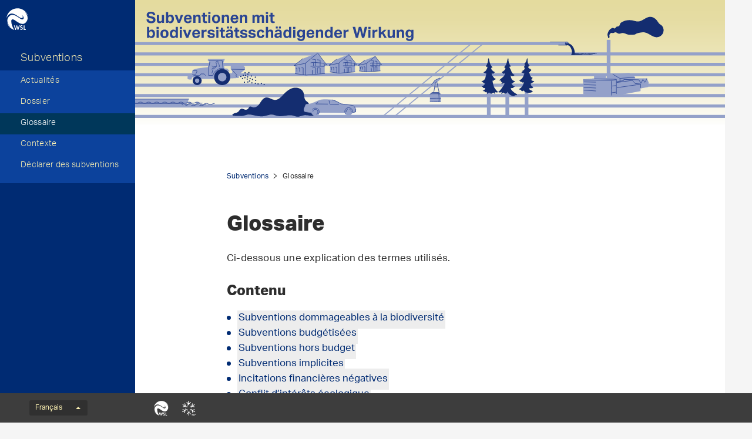

--- FILE ---
content_type: text/html; charset=utf-8
request_url: https://subventionen.wsl.ch/fr/glossaire/
body_size: 4107
content:
<!DOCTYPE html>
<html lang="fr-CH">
<head>
    <meta charset="utf-8">

<!-- 
	——————————————————————————————————————————————————
		RTP GmbH | https://www.rtp.ch/
		TYPO3 and Neos Application Development and Hosting
		——————————————————————————————————————————————————

	This website is powered by TYPO3 - inspiring people to share!
	TYPO3 is a free open source Content Management Framework initially created by Kasper Skaarhoj and licensed under GNU/GPL.
	TYPO3 is copyright 1998-2026 of Kasper Skaarhoj. Extensions are copyright of their respective owners.
	Information and contribution at https://typo3.org/
-->


<title>Glossaire</title>
<meta property="og:type" content="website">
<meta property="og:title" content="Glossaire">
<meta property="og:url" content="https://subventionen.wsl.ch/fr/glossaire/">
<meta name="twitter:card" content="summary_large_image">
<meta name="twitter:title" content="Glossaire">
<meta name="generator" content="TYPO3 CMS">
<meta name="robots" content="index,follow">
<meta name="viewport" content="width=device-width, initial-scale=1.0">
<meta name="google-site-verification" content="jsnMZw16anmFYGVnAVynva8gNugMJfYgf_iRLgf1S-A">
<meta name="language" content="fr-CH">
<meta name="format-detection" content="telephone=no">
<meta name="copyright" content="2026">


<link rel="stylesheet" href="/_assets/c15e24f1c77b1b502b92ef64f316506f/Css/Print.css?1765982132" media="print">






<link rel="stylesheet" href="/_assets/6e94de1e9de0994f8e5534697c86050e/Css/main_kingsblue.css?1765982132" media="all"><link rel="icon" type="image/png" href="/_assets/c15e24f1c77b1b502b92ef64f316506f/Icons/favicon_wsl-96x96.png?1765982132" sizes="96x96" /><link rel="icon" type="image/svg+xml" href="/_assets/c15e24f1c77b1b502b92ef64f316506f/Icons/favicon_wsl.svg?1765982132" /><link rel="shortcut icon" href="/_assets/c15e24f1c77b1b502b92ef64f316506f/Icons/favicon_wsl.ico?1765982132" /><link rel="apple-touch-icon" sizes="180x180" href="/_assets/c15e24f1c77b1b502b92ef64f316506f/Icons/favicon_wsl.png" /><meta name="apple-mobile-web-app-title" content="" />
<!-- Matomo -->
<script>
var _paq = window._paq = window._paq || [];
_paq.push(['trackPageView']);
  _paq.push(['enableLinkTracking']);
  (function() {
    var u="https://statistics.wsl.ch/";
    _paq.push(['setTrackerUrl', u+'matomo.php']);_paq.push(['setSiteId', '24']);
    var d=document, g=d.createElement('script'), s=d.getElementsByTagName('script')[0];
    g.async=true; g.src=u+'matomo.js'; s.parentNode.insertBefore(g,s);
  })();
</script>
<!-- End Matomo Code -->
<link rel="canonical" href="https://subventionen.wsl.ch/fr/glossaire/">

<link rel="alternate" hreflang="de-CH" href="https://subventionen.wsl.ch/de/glossar/">
<link rel="alternate" hreflang="fr-CH" href="https://subventionen.wsl.ch/fr/glossaire/">
<link rel="alternate" hreflang="x-default" href="https://subventionen.wsl.ch/de/glossar/">
</head>
<body id="page_106757" class=" root_106718 pagelevel_1 languid_2 langkey_fr pageload microsite">

<div class="contentCols subpage" id="subpage">
    
    
    
        
    
    

    <div class="headerCol">
        <!-- header -->
        <header>
            <div class="leftCol">
                <div class="logoBox">
                    
                        
                            <a href="https://www.wsl.ch/fr/" target="_blank" class="navbar-brand navbar-brand-display">
                                <img class="displayLogo" src="/fileadmin/logos/WSL-Logo.svg" width="131" height="131" alt="" />
                            </a>
                        
                    
                    
                    <p class="claim">
                        
                    </p>
                </div>

                <button class="navToggle" title="Toggle">
                    <span></span>
                    <span></span>
                    <span></span>
                </button>

                <button type="button" class="navbar-toggle mobileNavToggle" data-toggle="collapse"
                        data-target=".mobileNavBox">
                    <span class="sr-only"></span>
                    <span class="icon-bar"></span>
                    <span class="icon-bar"></span>
                    <span class="icon-bar"></span>
                </button>

                
                    <div id="startpageLink" class="hidden-xs">
                        <a href="/fr/">
                            Subventions
                        </a>
                    </div>
                

                <div class="mainNavBox hidden-xs">
                    
    
        <h2 class="sr-only">Hauptnavigation</h2>
        <nav aria-label="Hauptnavigation">
            <ul id="mainNav">
                

                
                    
                        <li class="dropdown">
                            

                            
    <a href="/fr/messages/">
        
                Actualités
            
    </a>

                        </li>
                    
                
                    
                        <li class="dropdown">
                            

                            
    <a href="/fr/dossier/">
        
                Dossier
            
    </a>

                        </li>
                    
                
                    
                        <li class="dropdown active">
                            

                            
    <a class="act cur" href="/fr/glossaire/">
        
                Glossaire
            
    </a>

                        </li>
                    
                
                    
                        <li class="dropdown">
                            

                            
    <a href="/fr/contexte/">
        
                Contexte
            
    </a>

                        </li>
                    
                
                    
                        <li class="dropdown">
                            

                            
    <a href="/fr/participer/">
        
                Déclarer des subventions
            
    </a>

                        </li>
                    
                
            </ul>
        </nav>
    

                </div>

                

                <div id="mobileNavBox" class="mobileNavBox collapse hidden-sm hidden-md hidden-lg"
                     data-classes="">
                    <h2 class="sr-only">Mobile Navigation</h2>
                    <div id="mobileNavAjaxPath" data-path="/fr/glossaire?type=1653340854"></div>
                    <ul id="mobileNav">
                        
                    </ul>
                    <hr class="hidden"/>
                </div>

                




                
            </div>

            
        </header>
        <!-- /header -->
    </div>

    
    


    <main class="mainCol" id="content">
        <div class="topContent hidden-xs">
            <hr class="hidden">
            <h2 class="text-hide">Hauptinhalt</h2>
            
        
    

<article class="contentElement clearfix sectionFrame2" id="c1026315">
    
    

        
    






    <img src="/fileadmin/user_upload/WSL/Microsite/Subventionen/Bilder/subventionen_header.svg" width="100%">


</article>
        </div>
        
    
        <div id="breadcrumb-navigation">
            
                

                
                        <a href="/fr/">Subventions</a>
                    
            
                

                
                        <span class="act">Glossaire</span>
                    
            

            
        </div>
    


        <div class="mainContent">
            <!--TYPO3SEARCH_begin-->
            
                <article class="contentElement" id="page_title">
                    <h1 class="pagetitle">Glossaire
                    <a class="headerlink" href="/fr/glossaire/#c106757" title="Lien vers ce titre">¶</a>
                    </h1>
                </article>
            

            
        
    

<article class="contentElement clearfix sectionFrame0" id="c758939">
    
    
    

    

    
        

        
    


    




    

    <div class="ce-textpic ce-center ce-above">
        
            
    

        

        

        <div class="ce-bodytext">
            <p>Ci-dessous une explication des termes utilisés.</p>
        </div>

        
    </div>

</article>
        
    

<article class="contentElement clearfix sectionFramedefault contentElement--table-of-contents" id="c1026007">
    
    
        

        
    


    
        
                <header class="contentHeader">
                    
    

    
            <h2>
                
    
        Contenu
    

                <a class="headerlink" href="replaced-with-js" title="Lien vers ce titre">¶</a>
            </h2>
        







    

    

                </header>
            
    




        <ul>
            
                
                    <li>
                        <a href="#c763826">
                            Subventions dommageables à la biodiversité
                        </a>
                    </li>
                
            
                
                    <li>
                        <a href="#c763829">
                            Subventions budgétisées
                        </a>
                    </li>
                
            
                
                    <li>
                        <a href="#c763832">
                            Subventions hors budget
                        </a>
                    </li>
                
            
                
                    <li>
                        <a href="#c763835">
                            Subventions implicites
                        </a>
                    </li>
                
            
                
                    <li>
                        <a href="#c763838">
                            Incitations financières négatives
                        </a>
                    </li>
                
            
                
                    <li>
                        <a href="#c763841">
                            Conflit d’intérêts écologique
                        </a>
                    </li>
                
            
                
                    <li>
                        <a href="#c775499">
                            Entièrement dommageable à la biodiversité
                        </a>
                    </li>
                
            
                
                    <li>
                        <a href="#c775502">
                            Partiellement dommageable à la biodiversité
                        </a>
                    </li>
                
            
                
                    <li>
                        <a href="#c775505">
                            Dommageable à la biodiversité selon mise en œuvre
                        </a>
                    </li>
                
            
        </ul>
    

</article>
        
    

<article class="contentElement clearfix sectionFrame0" id="c763826">
    
    
    

    

    
        

        
    


    
        
                <header class="contentHeader">
                    
    

    
            <h2>
                
    
        Subventions dommageables à la biodiversité
    

                <a class="headerlink" href="replaced-with-js" title="Lien vers ce titre">¶</a>
            </h2>
        







    

    

                </header>
            
    




    

    <div class="ce-textpic ce-center ce-above">
        
            
    

        

        

        <div class="ce-bodytext">
            <p>Les subventions dommageables à la biodiversité favorisent la production ou la consommation et accroissent ainsi l’utilisation de ressources naturelles, elles provoquent pollution, dérangement et réduction des habitats, des espèces qui y vivent et de leur diversité. (D’après Valsecchi 2009)</p>
        </div>

        
    </div>

</article>
        
    

<article class="contentElement clearfix sectionFrame0" id="c763829">
    
    
    

    

    
        

        
    


    
        
                <header class="contentHeader">
                    
    

    
            <h2>
                
    
        Subventions budgétisées
    

                <a class="headerlink" href="replaced-with-js" title="Lien vers ce titre">¶</a>
            </h2>
        







    

    

                </header>
            
    




    

    <div class="ce-textpic ce-center ce-above">
        
            
    

        

        

        <div class="ce-bodytext">
            <p>Des subventions apparaissant dans le budget de l’Etat (indemnités, contributions, prêts, prises de risque, garanties de déficit, p. ex.).</p>
        </div>

        
    </div>

</article>
        
    

<article class="contentElement clearfix sectionFrame0" id="c763832">
    
    
    

    

    
        

        
    


    
        
                <header class="contentHeader">
                    
    

    
            <h2>
                
    
        Subventions hors budget
    

                <a class="headerlink" href="replaced-with-js" title="Lien vers ce titre">¶</a>
            </h2>
        







    

    

                </header>
            
    




    

    <div class="ce-textpic ce-center ce-above">
        
            
    

        

        

        <div class="ce-bodytext">
            <p>Des subventions n’apparaissant pas dans le budget de l’Etat (allègements fiscaux, allégements et remises d'intérêts, p. ex.).</p>
        </div>

        
    </div>

</article>
        
    

<article class="contentElement clearfix sectionFrame0" id="c763835">
    
    
    

    

    
        

        
    


    
        
                <header class="contentHeader">
                    
    

    
            <h2>
                
    
        Subventions implicites
    

                <a class="headerlink" href="replaced-with-js" title="Lien vers ce titre">¶</a>
            </h2>
        







    

    

                </header>
            
    




    

    <div class="ce-textpic ce-center ce-above">
        
            
    

        

        

        <div class="ce-bodytext">
            <p>Des subventions résultant du fait, que le principe du pollueur-payeur n'est pas pris en compte (coûts externes non internalisés, p. ex.).</p>
        </div>

        
    </div>

</article>
        
    

<article class="contentElement clearfix sectionFrame0" id="c763838">
    
    
    

    

    
        

        
    


    
        
                <header class="contentHeader">
                    
    

    
            <h2>
                
    
        Incitations financières négatives
    

                <a class="headerlink" href="replaced-with-js" title="Lien vers ce titre">¶</a>
            </h2>
        







    

    

                </header>
            
    




    

    <div class="ce-textpic ce-center ce-above">
        
            
    

        

        

        <div class="ce-bodytext">
            <p>Par exemple l’affectation de taxes.</p>
        </div>

        
    </div>

</article>
        
    

<article class="contentElement clearfix sectionFrame0" id="c763841">
    
    
    

    

    
        

        
    


    
        
                <header class="contentHeader">
                    
    

    
            <h2>
                
    
        Conflit d’intérêts écologique
    

                <a class="headerlink" href="replaced-with-js" title="Lien vers ce titre">¶</a>
            </h2>
        







    

    

                </header>
            
    




    

    <div class="ce-textpic ce-center ce-above">
        
            
    

        

        

        <div class="ce-bodytext">
            <p>L'objectif de la subvention est la protection de l'environnement ou de la nature, mais l'activité subventionnée a des effets secondaires dommageables pour la biodiversité. C'est le cas de l'hydroélectricité, qui remplace les énergies fossiles tout en étant dommageable à la biodiversité aquatique, car les installations hydroélectriques fragmentent les cours d'eau et perturbent ainsi leur continuité et leur dynamique sédimentaire.</p>
        </div>

        
    </div>

</article>
        
    

<article class="contentElement clearfix sectionFrame0" id="c775499">
    
    
    

    

    
        

        
    


    
        
                <header class="contentHeader">
                    
    

    
            <h2>
                
    
        Entièrement dommageable à la biodiversité
    

                <a class="headerlink" href="replaced-with-js" title="Lien vers ce titre">¶</a>
            </h2>
        







    

    

                </header>
            
    




    

    <div class="ce-textpic ce-center ce-above">
        
            
    

        

        

        <div class="ce-bodytext">
            <p>Le montant entier des subventions est dommageable à la biodiversité</p>
        </div>

        
    </div>

</article>
        
    

<article class="contentElement clearfix sectionFrame0" id="c775502">
    
    
    

    

    
        

        
    


    
        
                <header class="contentHeader">
                    
    

    
            <h2>
                
    
        Partiellement dommageable à la biodiversité
    

                <a class="headerlink" href="replaced-with-js" title="Lien vers ce titre">¶</a>
            </h2>
        







    

    

                </header>
            
    




    

    <div class="ce-textpic ce-center ce-above">
        
            
    

        

        

        <div class="ce-bodytext">
            <p>Une partie du montant des subventions est dommageable à la biodiversité.</p>
        </div>

        
    </div>

</article>
        
    

<article class="contentElement clearfix sectionFrame0" id="c775505">
    
    
    

    

    
        

        
    


    
        
                <header class="contentHeader">
                    
    

    
            <h2>
                
    
        Dommageable à la biodiversité selon mise en œuvre
    

                <a class="headerlink" href="replaced-with-js" title="Lien vers ce titre">¶</a>
            </h2>
        







    

    

                </header>
            
    




    

    <div class="ce-textpic ce-center ce-above">
        
            
    

        

        

        <div class="ce-bodytext">
            <p>L’effet dommageable de la subvention dépend de la manière dont la subvention est utilisée.</p>
        </div>

        
    </div>

</article>

            <!--TYPO3SEARCH_end-->
            <div id="shariff" data-orientation="horizontal" data-theme="standard" data-mail-url="mailto:"
                 data-services="[&quot;facebook&quot;]"
                 data-lang="fr" class="shariff"></div>
        </div>
        <div id="footerPosition"></div>
    </main>
    





    <div id="mobileNavOverlay"></div>

</div>

    <footer id="footer">
        <div class="topBar" id="topBar">
            <div class="textSlogan hidden-sm hidden-md hidden-lg">
                
            </div>
            
    <h2 class="sr-only">
        Menu de langue
    </h2>
    <div id="langNav">
        <div class="dropup">
            
                
            
                
                    <button data-toggle="dropdown" aria-haspopup="true" aria-expanded="false" type="button"
                            class="dropdown-toggle btn btn-link" aria-controls="lanNavInner"
                            title="Changer la langue">
                        Français
                        <span class="caret"></span>
                    </button>
                
            
            <ul role="menu" class="dropdown-menu" id="lanNavInner">
                
                    
                        <li role="presentation">
                            
                                <a href="/de/glossar/"
                                   title="Sprache auf Deutsch wechseln"
                                   class="" role="menuitem" tabindex="-1"
                                   data-lang="de">
                                    Deutsch
                                </a>
                            
                        </li>
                    
                
                    
                        <li role="presentation">
                            
                                <a href="/fr/glossaire/"
                                   title="Passer à la version française"
                                   class="act" role="menuitem" tabindex="-1"
                                   data-lang="fr">
                                    Français
                                </a>
                            
                        </li>
                    
                
            </ul>
        </div>
    </div>

            
    


            <ul class="list-unstyled list-inline" id="socialNav">
                
                
                
                
                
                
            </ul>

            
                <ul class="list-unstyled list-inline" id="WslSlfLink">
                    <li><a href="https://www.wsl.ch" target="_blank" class="wslLink" title="WSL">WSL</a></li><li><a href="https://www.slf.ch" target="_blank" class="slfLink" title="SLF">SLF</a></li>
                </ul>
            
            
            
            
            <div class="textSlogan hidden-xs">
                
            </div>
        </div>
        

        
    </footer>
<script src="/typo3temp/assets/compressed/merged-407e828ec8a84312cf22754dcc54ad49.js?1765982288"></script>



</body>
</html>

--- FILE ---
content_type: text/css; charset=utf-8
request_url: https://subventionen.wsl.ch/_assets/6e94de1e9de0994f8e5534697c86050e/Css/main_kingsblue.css?1765982132
body_size: 81044
content:
/* main Colors*/
/* Project Colors */
/* Project Images */
/*! normalize.css v3.0.3 | MIT License | github.com/necolas/normalize.css */
html {
  font-family: sans-serif;
  -ms-text-size-adjust: 100%;
  -webkit-text-size-adjust: 100%;
}
body {
  margin: 0;
}
article,
aside,
details,
figcaption,
figure,
footer,
header,
hgroup,
main,
menu,
nav,
section,
summary {
  display: block;
}
audio,
canvas,
progress,
video {
  display: inline-block;
  vertical-align: baseline;
}
audio:not([controls]) {
  display: none;
  height: 0;
}
[hidden],
template {
  display: none;
}
a {
  background-color: transparent;
}
a:active,
a:hover {
  outline: 0;
}
abbr[title] {
  border-bottom: 1px dotted;
}
b,
strong {
  font-weight: bold;
}
dfn {
  font-style: italic;
}
h1 {
  font-size: 2em;
  margin: 0.67em 0;
}
mark {
  background: #ff0;
  color: #000;
}
small {
  font-size: 80%;
}
sub,
sup {
  font-size: 75%;
  line-height: 0;
  position: relative;
  vertical-align: baseline;
}
sup {
  top: -0.5em;
}
sub {
  bottom: -0.25em;
}
img {
  border: 0;
}
svg:not(:root) {
  overflow: hidden;
}
figure {
  margin: 1em 40px;
}
hr {
  box-sizing: content-box;
  height: 0;
}
pre {
  overflow: auto;
}
code,
kbd,
pre,
samp {
  font-family: monospace, monospace;
  font-size: 1em;
}
button,
input,
optgroup,
select,
textarea {
  color: inherit;
  font: inherit;
  margin: 0;
}
button {
  overflow: visible;
}
button,
select {
  text-transform: none;
}
button,
html input[type="button"],
input[type="reset"],
input[type="submit"] {
  -webkit-appearance: button;
  cursor: pointer;
}
button[disabled],
html input[disabled] {
  cursor: default;
}
button::-moz-focus-inner,
input::-moz-focus-inner {
  border: 0;
  padding: 0;
}
input {
  line-height: normal;
}
input[type="checkbox"],
input[type="radio"] {
  box-sizing: border-box;
  padding: 0;
}
input[type="number"]::-webkit-inner-spin-button,
input[type="number"]::-webkit-outer-spin-button {
  height: auto;
}
input[type="search"] {
  -webkit-appearance: textfield;
  box-sizing: content-box;
}
input[type="search"]::-webkit-search-cancel-button,
input[type="search"]::-webkit-search-decoration {
  -webkit-appearance: none;
}
fieldset {
  border: 1px solid #c0c0c0;
  margin: 0 2px;
  padding: 0.35em 0.625em 0.75em;
}
legend {
  border: 0;
  padding: 0;
}
textarea {
  overflow: auto;
}
optgroup {
  font-weight: bold;
}
table {
  border-collapse: collapse;
  border-spacing: 0;
}
td,
th {
  padding: 0;
}
/*! Source: https://github.com/h5bp/html5-boilerplate/blob/master/src/css/main.css */
@media print {
  *,
  *:before,
  *:after {
    background: transparent !important;
    color: #000 !important;
    box-shadow: none !important;
    text-shadow: none !important;
  }
  a,
  a:visited {
    text-decoration: underline;
  }
  a[href]:after {
    content: " (" attr(href) ")";
  }
  abbr[title]:after {
    content: " (" attr(title) ")";
  }
  a[href^="#"]:after,
  a[href^="javascript:"]:after {
    content: "";
  }
  pre,
  blockquote {
    border: 1px solid #999;
    page-break-inside: avoid;
  }
  thead {
    display: table-header-group;
  }
  tr,
  img {
    page-break-inside: avoid;
  }
  img {
    max-width: 100% !important;
  }
  p,
  h2,
  h3 {
    orphans: 3;
    widows: 3;
  }
  h2,
  h3 {
    page-break-after: avoid;
  }
  .navbar {
    display: none;
  }
  .btn > .caret,
  .dropup > .btn > .caret {
    border-top-color: #000 !important;
  }
  .label {
    border: 1px solid #000;
  }
  .table {
    border-collapse: collapse !important;
  }
  .table td,
  .table th {
    background-color: #fff !important;
  }
  .table-bordered th,
  .table-bordered td {
    border: 1px solid #ddd !important;
  }
}
@font-face {
  font-family: 'Glyphicons Halflings';
  src: url('../Fonts/bootstrap/glyphicons-halflings-regular.eot');
  src: url('../Fonts/bootstrap/glyphicons-halflings-regular.eot?#iefix') format('embedded-opentype'), url('../Fonts/bootstrap/glyphicons-halflings-regular.woff2') format('woff2'), url('../Fonts/bootstrap/glyphicons-halflings-regular.woff') format('woff'), url('../Fonts/bootstrap/glyphicons-halflings-regular.ttf') format('truetype'), url('../Fonts/bootstrap/glyphicons-halflings-regular.svg#glyphicons_halflingsregular') format('svg');
}
.glyphicon {
  position: relative;
  top: 1px;
  display: inline-block;
  font-family: 'Glyphicons Halflings';
  font-style: normal;
  font-weight: normal;
  line-height: 1;
  -webkit-font-smoothing: antialiased;
  -moz-osx-font-smoothing: grayscale;
}
.glyphicon-asterisk:before {
  content: "\002a";
}
.glyphicon-plus:before {
  content: "\002b";
}
.glyphicon-euro:before,
.glyphicon-eur:before {
  content: "\20ac";
}
.glyphicon-minus:before {
  content: "\2212";
}
.glyphicon-cloud:before {
  content: "\2601";
}
.glyphicon-envelope:before {
  content: "\2709";
}
.glyphicon-pencil:before {
  content: "\270f";
}
.glyphicon-glass:before {
  content: "\e001";
}
.glyphicon-music:before {
  content: "\e002";
}
.glyphicon-search:before {
  content: "\e003";
}
.glyphicon-heart:before {
  content: "\e005";
}
.glyphicon-star:before {
  content: "\e006";
}
.glyphicon-star-empty:before {
  content: "\e007";
}
.glyphicon-user:before {
  content: "\e008";
}
.glyphicon-film:before {
  content: "\e009";
}
.glyphicon-th-large:before {
  content: "\e010";
}
.glyphicon-th:before {
  content: "\e011";
}
.glyphicon-th-list:before {
  content: "\e012";
}
.glyphicon-ok:before {
  content: "\e013";
}
.glyphicon-remove:before {
  content: "\e014";
}
.glyphicon-zoom-in:before {
  content: "\e015";
}
.glyphicon-zoom-out:before {
  content: "\e016";
}
.glyphicon-off:before {
  content: "\e017";
}
.glyphicon-signal:before {
  content: "\e018";
}
.glyphicon-cog:before {
  content: "\e019";
}
.glyphicon-trash:before {
  content: "\e020";
}
.glyphicon-home:before {
  content: "\e021";
}
.glyphicon-file:before {
  content: "\e022";
}
.glyphicon-time:before {
  content: "\e023";
}
.glyphicon-road:before {
  content: "\e024";
}
.glyphicon-download-alt:before {
  content: "\e025";
}
.glyphicon-download:before {
  content: "\e026";
}
.glyphicon-upload:before {
  content: "\e027";
}
.glyphicon-inbox:before {
  content: "\e028";
}
.glyphicon-play-circle:before {
  content: "\e029";
}
.glyphicon-repeat:before {
  content: "\e030";
}
.glyphicon-refresh:before {
  content: "\e031";
}
.glyphicon-list-alt:before {
  content: "\e032";
}
.glyphicon-lock:before {
  content: "\e033";
}
.glyphicon-flag:before {
  content: "\e034";
}
.glyphicon-headphones:before {
  content: "\e035";
}
.glyphicon-volume-off:before {
  content: "\e036";
}
.glyphicon-volume-down:before {
  content: "\e037";
}
.glyphicon-volume-up:before {
  content: "\e038";
}
.glyphicon-qrcode:before {
  content: "\e039";
}
.glyphicon-barcode:before {
  content: "\e040";
}
.glyphicon-tag:before {
  content: "\e041";
}
.glyphicon-tags:before {
  content: "\e042";
}
.glyphicon-book:before {
  content: "\e043";
}
.glyphicon-bookmark:before {
  content: "\e044";
}
.glyphicon-print:before {
  content: "\e045";
}
.glyphicon-camera:before {
  content: "\e046";
}
.glyphicon-font:before {
  content: "\e047";
}
.glyphicon-bold:before {
  content: "\e048";
}
.glyphicon-italic:before {
  content: "\e049";
}
.glyphicon-text-height:before {
  content: "\e050";
}
.glyphicon-text-width:before {
  content: "\e051";
}
.glyphicon-align-left:before {
  content: "\e052";
}
.glyphicon-align-center:before {
  content: "\e053";
}
.glyphicon-align-right:before {
  content: "\e054";
}
.glyphicon-align-justify:before {
  content: "\e055";
}
.glyphicon-list:before {
  content: "\e056";
}
.glyphicon-indent-left:before {
  content: "\e057";
}
.glyphicon-indent-right:before {
  content: "\e058";
}
.glyphicon-facetime-video:before {
  content: "\e059";
}
.glyphicon-picture:before {
  content: "\e060";
}
.glyphicon-map-marker:before {
  content: "\e062";
}
.glyphicon-adjust:before {
  content: "\e063";
}
.glyphicon-tint:before {
  content: "\e064";
}
.glyphicon-edit:before {
  content: "\e065";
}
.glyphicon-share:before {
  content: "\e066";
}
.glyphicon-check:before {
  content: "\e067";
}
.glyphicon-move:before {
  content: "\e068";
}
.glyphicon-step-backward:before {
  content: "\e069";
}
.glyphicon-fast-backward:before {
  content: "\e070";
}
.glyphicon-backward:before {
  content: "\e071";
}
.glyphicon-play:before {
  content: "\e072";
}
.glyphicon-pause:before {
  content: "\e073";
}
.glyphicon-stop:before {
  content: "\e074";
}
.glyphicon-forward:before {
  content: "\e075";
}
.glyphicon-fast-forward:before {
  content: "\e076";
}
.glyphicon-step-forward:before {
  content: "\e077";
}
.glyphicon-eject:before {
  content: "\e078";
}
.glyphicon-chevron-left:before {
  content: "\e079";
}
.glyphicon-chevron-right:before {
  content: "\e080";
}
.glyphicon-plus-sign:before {
  content: "\e081";
}
.glyphicon-minus-sign:before {
  content: "\e082";
}
.glyphicon-remove-sign:before {
  content: "\e083";
}
.glyphicon-ok-sign:before {
  content: "\e084";
}
.glyphicon-question-sign:before {
  content: "\e085";
}
.glyphicon-info-sign:before {
  content: "\e086";
}
.glyphicon-screenshot:before {
  content: "\e087";
}
.glyphicon-remove-circle:before {
  content: "\e088";
}
.glyphicon-ok-circle:before {
  content: "\e089";
}
.glyphicon-ban-circle:before {
  content: "\e090";
}
.glyphicon-arrow-left:before {
  content: "\e091";
}
.glyphicon-arrow-right:before {
  content: "\e092";
}
.glyphicon-arrow-up:before {
  content: "\e093";
}
.glyphicon-arrow-down:before {
  content: "\e094";
}
.glyphicon-share-alt:before {
  content: "\e095";
}
.glyphicon-resize-full:before {
  content: "\e096";
}
.glyphicon-resize-small:before {
  content: "\e097";
}
.glyphicon-exclamation-sign:before {
  content: "\e101";
}
.glyphicon-gift:before {
  content: "\e102";
}
.glyphicon-leaf:before {
  content: "\e103";
}
.glyphicon-fire:before {
  content: "\e104";
}
.glyphicon-eye-open:before {
  content: "\e105";
}
.glyphicon-eye-close:before {
  content: "\e106";
}
.glyphicon-warning-sign:before {
  content: "\e107";
}
.glyphicon-plane:before {
  content: "\e108";
}
.glyphicon-calendar:before {
  content: "\e109";
}
.glyphicon-random:before {
  content: "\e110";
}
.glyphicon-comment:before {
  content: "\e111";
}
.glyphicon-magnet:before {
  content: "\e112";
}
.glyphicon-chevron-up:before {
  content: "\e113";
}
.glyphicon-chevron-down:before {
  content: "\e114";
}
.glyphicon-retweet:before {
  content: "\e115";
}
.glyphicon-shopping-cart:before {
  content: "\e116";
}
.glyphicon-folder-close:before {
  content: "\e117";
}
.glyphicon-folder-open:before {
  content: "\e118";
}
.glyphicon-resize-vertical:before {
  content: "\e119";
}
.glyphicon-resize-horizontal:before {
  content: "\e120";
}
.glyphicon-hdd:before {
  content: "\e121";
}
.glyphicon-bullhorn:before {
  content: "\e122";
}
.glyphicon-bell:before {
  content: "\e123";
}
.glyphicon-certificate:before {
  content: "\e124";
}
.glyphicon-thumbs-up:before {
  content: "\e125";
}
.glyphicon-thumbs-down:before {
  content: "\e126";
}
.glyphicon-hand-right:before {
  content: "\e127";
}
.glyphicon-hand-left:before {
  content: "\e128";
}
.glyphicon-hand-up:before {
  content: "\e129";
}
.glyphicon-hand-down:before {
  content: "\e130";
}
.glyphicon-circle-arrow-right:before {
  content: "\e131";
}
.glyphicon-circle-arrow-left:before {
  content: "\e132";
}
.glyphicon-circle-arrow-up:before {
  content: "\e133";
}
.glyphicon-circle-arrow-down:before {
  content: "\e134";
}
.glyphicon-globe:before {
  content: "\e135";
}
.glyphicon-wrench:before {
  content: "\e136";
}
.glyphicon-tasks:before {
  content: "\e137";
}
.glyphicon-filter:before {
  content: "\e138";
}
.glyphicon-briefcase:before {
  content: "\e139";
}
.glyphicon-fullscreen:before {
  content: "\e140";
}
.glyphicon-dashboard:before {
  content: "\e141";
}
.glyphicon-paperclip:before {
  content: "\e142";
}
.glyphicon-heart-empty:before {
  content: "\e143";
}
.glyphicon-link:before {
  content: "\e144";
}
.glyphicon-phone:before {
  content: "\e145";
}
.glyphicon-pushpin:before {
  content: "\e146";
}
.glyphicon-usd:before {
  content: "\e148";
}
.glyphicon-gbp:before {
  content: "\e149";
}
.glyphicon-sort:before {
  content: "\e150";
}
.glyphicon-sort-by-alphabet:before {
  content: "\e151";
}
.glyphicon-sort-by-alphabet-alt:before {
  content: "\e152";
}
.glyphicon-sort-by-order:before {
  content: "\e153";
}
.glyphicon-sort-by-order-alt:before {
  content: "\e154";
}
.glyphicon-sort-by-attributes:before {
  content: "\e155";
}
.glyphicon-sort-by-attributes-alt:before {
  content: "\e156";
}
.glyphicon-unchecked:before {
  content: "\e157";
}
.glyphicon-expand:before {
  content: "\e158";
}
.glyphicon-collapse-down:before {
  content: "\e159";
}
.glyphicon-collapse-up:before {
  content: "\e160";
}
.glyphicon-log-in:before {
  content: "\e161";
}
.glyphicon-flash:before {
  content: "\e162";
}
.glyphicon-log-out:before {
  content: "\e163";
}
.glyphicon-new-window:before {
  content: "\e164";
}
.glyphicon-record:before {
  content: "\e165";
}
.glyphicon-save:before {
  content: "\e166";
}
.glyphicon-open:before {
  content: "\e167";
}
.glyphicon-saved:before {
  content: "\e168";
}
.glyphicon-import:before {
  content: "\e169";
}
.glyphicon-export:before {
  content: "\e170";
}
.glyphicon-send:before {
  content: "\e171";
}
.glyphicon-floppy-disk:before {
  content: "\e172";
}
.glyphicon-floppy-saved:before {
  content: "\e173";
}
.glyphicon-floppy-remove:before {
  content: "\e174";
}
.glyphicon-floppy-save:before {
  content: "\e175";
}
.glyphicon-floppy-open:before {
  content: "\e176";
}
.glyphicon-credit-card:before {
  content: "\e177";
}
.glyphicon-transfer:before {
  content: "\e178";
}
.glyphicon-cutlery:before {
  content: "\e179";
}
.glyphicon-header:before {
  content: "\e180";
}
.glyphicon-compressed:before {
  content: "\e181";
}
.glyphicon-earphone:before {
  content: "\e182";
}
.glyphicon-phone-alt:before {
  content: "\e183";
}
.glyphicon-tower:before {
  content: "\e184";
}
.glyphicon-stats:before {
  content: "\e185";
}
.glyphicon-sd-video:before {
  content: "\e186";
}
.glyphicon-hd-video:before {
  content: "\e187";
}
.glyphicon-subtitles:before {
  content: "\e188";
}
.glyphicon-sound-stereo:before {
  content: "\e189";
}
.glyphicon-sound-dolby:before {
  content: "\e190";
}
.glyphicon-sound-5-1:before {
  content: "\e191";
}
.glyphicon-sound-6-1:before {
  content: "\e192";
}
.glyphicon-sound-7-1:before {
  content: "\e193";
}
.glyphicon-copyright-mark:before {
  content: "\e194";
}
.glyphicon-registration-mark:before {
  content: "\e195";
}
.glyphicon-cloud-download:before {
  content: "\e197";
}
.glyphicon-cloud-upload:before {
  content: "\e198";
}
.glyphicon-tree-conifer:before {
  content: "\e199";
}
.glyphicon-tree-deciduous:before {
  content: "\e200";
}
.glyphicon-cd:before {
  content: "\e201";
}
.glyphicon-save-file:before {
  content: "\e202";
}
.glyphicon-open-file:before {
  content: "\e203";
}
.glyphicon-level-up:before {
  content: "\e204";
}
.glyphicon-copy:before {
  content: "\e205";
}
.glyphicon-paste:before {
  content: "\e206";
}
.glyphicon-alert:before {
  content: "\e209";
}
.glyphicon-equalizer:before {
  content: "\e210";
}
.glyphicon-king:before {
  content: "\e211";
}
.glyphicon-queen:before {
  content: "\e212";
}
.glyphicon-pawn:before {
  content: "\e213";
}
.glyphicon-bishop:before {
  content: "\e214";
}
.glyphicon-knight:before {
  content: "\e215";
}
.glyphicon-baby-formula:before {
  content: "\e216";
}
.glyphicon-tent:before {
  content: "\26fa";
}
.glyphicon-blackboard:before {
  content: "\e218";
}
.glyphicon-bed:before {
  content: "\e219";
}
.glyphicon-apple:before {
  content: "\f8ff";
}
.glyphicon-erase:before {
  content: "\e221";
}
.glyphicon-hourglass:before {
  content: "\231b";
}
.glyphicon-lamp:before {
  content: "\e223";
}
.glyphicon-duplicate:before {
  content: "\e224";
}
.glyphicon-piggy-bank:before {
  content: "\e225";
}
.glyphicon-scissors:before {
  content: "\e226";
}
.glyphicon-bitcoin:before {
  content: "\e227";
}
.glyphicon-btc:before {
  content: "\e227";
}
.glyphicon-xbt:before {
  content: "\e227";
}
.glyphicon-yen:before {
  content: "\00a5";
}
.glyphicon-jpy:before {
  content: "\00a5";
}
.glyphicon-ruble:before {
  content: "\20bd";
}
.glyphicon-rub:before {
  content: "\20bd";
}
.glyphicon-scale:before {
  content: "\e230";
}
.glyphicon-ice-lolly:before {
  content: "\e231";
}
.glyphicon-ice-lolly-tasted:before {
  content: "\e232";
}
.glyphicon-education:before {
  content: "\e233";
}
.glyphicon-option-horizontal:before {
  content: "\e234";
}
.glyphicon-option-vertical:before {
  content: "\e235";
}
.glyphicon-menu-hamburger:before {
  content: "\e236";
}
.glyphicon-modal-window:before {
  content: "\e237";
}
.glyphicon-oil:before {
  content: "\e238";
}
.glyphicon-grain:before {
  content: "\e239";
}
.glyphicon-sunglasses:before {
  content: "\e240";
}
.glyphicon-text-size:before {
  content: "\e241";
}
.glyphicon-text-color:before {
  content: "\e242";
}
.glyphicon-text-background:before {
  content: "\e243";
}
.glyphicon-object-align-top:before {
  content: "\e244";
}
.glyphicon-object-align-bottom:before {
  content: "\e245";
}
.glyphicon-object-align-horizontal:before {
  content: "\e246";
}
.glyphicon-object-align-left:before {
  content: "\e247";
}
.glyphicon-object-align-vertical:before {
  content: "\e248";
}
.glyphicon-object-align-right:before {
  content: "\e249";
}
.glyphicon-triangle-right:before {
  content: "\e250";
}
.glyphicon-triangle-left:before {
  content: "\e251";
}
.glyphicon-triangle-bottom:before {
  content: "\e252";
}
.glyphicon-triangle-top:before {
  content: "\e253";
}
.glyphicon-console:before {
  content: "\e254";
}
.glyphicon-superscript:before {
  content: "\e255";
}
.glyphicon-subscript:before {
  content: "\e256";
}
.glyphicon-menu-left:before {
  content: "\e257";
}
.glyphicon-menu-right:before {
  content: "\e258";
}
.glyphicon-menu-down:before {
  content: "\e259";
}
.glyphicon-menu-up:before {
  content: "\e260";
}
* {
  -webkit-box-sizing: border-box;
  -moz-box-sizing: border-box;
  box-sizing: border-box;
}
*:before,
*:after {
  -webkit-box-sizing: border-box;
  -moz-box-sizing: border-box;
  box-sizing: border-box;
}
html {
  font-size: 10px;
  -webkit-tap-highlight-color: rgba(0, 0, 0, 0);
}
body {
  font-family: 'AktivGrotesk', sans-serif;
  font-size: 16px;
  line-height: 1.42857143;
  color: #333333;
  background-color: #fff;
}
input,
button,
select,
textarea {
  font-family: inherit;
  font-size: inherit;
  line-height: inherit;
}
a {
  color: #002b73;
  text-decoration: none;
}
a:hover,
a:focus {
  color: #000e27;
  text-decoration: underline;
}
a:focus {
  outline: 5px auto -webkit-focus-ring-color;
  outline-offset: -2px;
}
figure {
  margin: 0;
}
img {
  vertical-align: middle;
}
.img-responsive,
.thumbnail > img,
.thumbnail a > img,
.carousel-inner > .item > img,
.carousel-inner > .item > a > img {
  display: block;
  max-width: 100%;
  height: auto;
}
.img-rounded {
  border-radius: 2px;
}
.img-thumbnail {
  padding: 4px;
  line-height: 1.42857143;
  background-color: #fff;
  border: 1px solid #ddd;
  border-radius: 2px;
  -webkit-transition: all 0.2s ease-in-out;
  -o-transition: all 0.2s ease-in-out;
  transition: all 0.2s ease-in-out;
  display: inline-block;
  max-width: 100%;
  height: auto;
}
.img-circle {
  border-radius: 50%;
}
hr {
  margin-top: 22px;
  margin-bottom: 22px;
  border: 0;
  border-top: 1px solid #eeeeee;
}
.sr-only {
  position: absolute;
  width: 1px;
  height: 1px;
  margin: -1px;
  padding: 0;
  overflow: hidden;
  clip: rect(0, 0, 0, 0);
  border: 0;
}
.sr-only-focusable:active,
.sr-only-focusable:focus {
  position: static;
  width: auto;
  height: auto;
  margin: 0;
  overflow: visible;
  clip: auto;
}
[role="button"] {
  cursor: pointer;
}
h1,
h2,
h3,
h4,
h5,
h6,
.h1,
.h2,
.h3,
.h4,
.h5,
.h6 {
  font-family: inherit;
  font-weight: 500;
  line-height: 1.1;
  color: inherit;
}
h1 small,
h2 small,
h3 small,
h4 small,
h5 small,
h6 small,
.h1 small,
.h2 small,
.h3 small,
.h4 small,
.h5 small,
.h6 small,
h1 .small,
h2 .small,
h3 .small,
h4 .small,
h5 .small,
h6 .small,
.h1 .small,
.h2 .small,
.h3 .small,
.h4 .small,
.h5 .small,
.h6 .small {
  font-weight: normal;
  line-height: 1;
  color: #777777;
}
h1,
.h1,
h2,
.h2,
h3,
.h3 {
  margin-top: 22px;
  margin-bottom: 11px;
}
h1 small,
.h1 small,
h2 small,
.h2 small,
h3 small,
.h3 small,
h1 .small,
.h1 .small,
h2 .small,
.h2 .small,
h3 .small,
.h3 .small {
  font-size: 65%;
}
h4,
.h4,
h5,
.h5,
h6,
.h6 {
  margin-top: 11px;
  margin-bottom: 11px;
}
h4 small,
.h4 small,
h5 small,
.h5 small,
h6 small,
.h6 small,
h4 .small,
.h4 .small,
h5 .small,
.h5 .small,
h6 .small,
.h6 .small {
  font-size: 75%;
}
h1,
.h1 {
  font-size: 41px;
}
h2,
.h2 {
  font-size: 34px;
}
h3,
.h3 {
  font-size: 28px;
}
h4,
.h4 {
  font-size: 20px;
}
h5,
.h5 {
  font-size: 16px;
}
h6,
.h6 {
  font-size: 14px;
}
p {
  margin: 0 0 11px;
}
.lead {
  margin-bottom: 22px;
  font-size: 18px;
  font-weight: 300;
  line-height: 1.4;
}
@media (min-width: 768px) {
  .lead {
    font-size: 24px;
  }
}
small,
.small {
  font-size: 87%;
}
mark,
.mark {
  background-color: #fcf8e3;
  padding: 0.2em;
}
.text-left {
  text-align: left;
}
.text-right {
  text-align: right;
}
.text-center {
  text-align: center;
}
.text-justify {
  text-align: justify;
}
.text-nowrap {
  white-space: nowrap;
}
.text-lowercase {
  text-transform: lowercase;
}
.text-uppercase {
  text-transform: uppercase;
}
.text-capitalize {
  text-transform: capitalize;
}
.text-muted {
  color: #777777;
}
.text-primary {
  color: #002b73;
}
a.text-primary:hover,
a.text-primary:focus {
  color: #001840;
}
.text-success {
  color: #3c763d;
}
a.text-success:hover,
a.text-success:focus {
  color: #2b542c;
}
.text-info {
  color: #31708f;
}
a.text-info:hover,
a.text-info:focus {
  color: #245269;
}
.text-warning {
  color: #8a6d3b;
}
a.text-warning:hover,
a.text-warning:focus {
  color: #66512c;
}
.text-danger {
  color: #a94442;
}
a.text-danger:hover,
a.text-danger:focus {
  color: #843534;
}
.bg-primary {
  color: #fff;
  background-color: #002b73;
}
a.bg-primary:hover,
a.bg-primary:focus {
  background-color: #001840;
}
.bg-success {
  background-color: #dff0d8;
}
a.bg-success:hover,
a.bg-success:focus {
  background-color: #c1e2b3;
}
.bg-info {
  background-color: #d9edf7;
}
a.bg-info:hover,
a.bg-info:focus {
  background-color: #afd9ee;
}
.bg-warning {
  background-color: #fcf8e3;
}
a.bg-warning:hover,
a.bg-warning:focus {
  background-color: #f7ecb5;
}
.bg-danger {
  background-color: #f2dede;
}
a.bg-danger:hover,
a.bg-danger:focus {
  background-color: #e4b9b9;
}
.page-header {
  padding-bottom: 10px;
  margin: 44px 0 22px;
  border-bottom: 1px solid #eeeeee;
}
ul,
ol {
  margin-top: 0;
  margin-bottom: 11px;
}
ul ul,
ol ul,
ul ol,
ol ol {
  margin-bottom: 0;
}
.list-unstyled {
  padding-left: 0;
  list-style: none;
}
.list-inline {
  padding-left: 0;
  list-style: none;
  margin-left: -5px;
}
.list-inline > li {
  display: inline-block;
  padding-left: 5px;
  padding-right: 5px;
}
dl {
  margin-top: 0;
  margin-bottom: 22px;
}
dt,
dd {
  line-height: 1.42857143;
}
dt {
  font-weight: bold;
}
dd {
  margin-left: 0;
}
@media (min-width: 992px) {
  .dl-horizontal dt {
    float: left;
    width: 160px;
    clear: left;
    text-align: right;
    overflow: hidden;
    text-overflow: ellipsis;
    white-space: nowrap;
  }
  .dl-horizontal dd {
    margin-left: 180px;
  }
}
abbr[title],
abbr[data-original-title] {
  cursor: help;
  border-bottom: 1px dotted #777777;
}
.initialism {
  font-size: 90%;
  text-transform: uppercase;
}
blockquote {
  padding: 11px 22px;
  margin: 0 0 22px;
  font-size: 20px;
  border-left: 5px solid #002b73;
}
blockquote p:last-child,
blockquote ul:last-child,
blockquote ol:last-child {
  margin-bottom: 0;
}
blockquote footer,
blockquote small,
blockquote .small {
  display: block;
  font-size: 80%;
  line-height: 1.42857143;
  color: #777777;
}
blockquote footer:before,
blockquote small:before,
blockquote .small:before {
  content: '\2014 \00A0';
}
.blockquote-reverse,
blockquote.pull-right {
  padding-right: 15px;
  padding-left: 0;
  border-right: 5px solid #002b73;
  border-left: 0;
  text-align: right;
}
.blockquote-reverse footer:before,
blockquote.pull-right footer:before,
.blockquote-reverse small:before,
blockquote.pull-right small:before,
.blockquote-reverse .small:before,
blockquote.pull-right .small:before {
  content: '';
}
.blockquote-reverse footer:after,
blockquote.pull-right footer:after,
.blockquote-reverse small:after,
blockquote.pull-right small:after,
.blockquote-reverse .small:after,
blockquote.pull-right .small:after {
  content: '\00A0 \2014';
}
address {
  margin-bottom: 22px;
  font-style: normal;
  line-height: 1.42857143;
}
code,
kbd,
pre,
samp {
  font-family: Menlo, Monaco, Consolas, "Courier New", monospace;
}
code {
  padding: 2px 4px;
  font-size: 90%;
  color: #c7254e;
  background-color: #f9f2f4;
  border-radius: 2px;
}
kbd {
  padding: 2px 4px;
  font-size: 90%;
  color: #fff;
  background-color: #333;
  border-radius: 2px;
  box-shadow: inset 0 -1px 0 rgba(0, 0, 0, 0.25);
}
kbd kbd {
  padding: 0;
  font-size: 100%;
  font-weight: bold;
  box-shadow: none;
}
pre {
  display: block;
  padding: 10.5px;
  margin: 0 0 11px;
  font-size: 15px;
  line-height: 1.42857143;
  word-break: break-all;
  word-wrap: break-word;
  color: #333333;
  background-color: #f5f5f5;
  border: 1px solid #ccc;
  border-radius: 2px;
}
pre code {
  padding: 0;
  font-size: inherit;
  color: inherit;
  white-space: pre-wrap;
  background-color: transparent;
  border-radius: 0;
}
.pre-scrollable {
  max-height: 340px;
  overflow-y: scroll;
}
.container {
  margin-right: auto;
  margin-left: auto;
  padding-left: 15px;
  padding-right: 15px;
}
@media (min-width: 768px) {
  .container {
    width: 750px;
  }
}
@media (min-width: 992px) {
  .container {
    width: 970px;
  }
}
@media (min-width: 1200px) {
  .container {
    width: 1170px;
  }
}
.container-fluid {
  margin-right: auto;
  margin-left: auto;
  padding-left: 15px;
  padding-right: 15px;
}
.row {
  margin-left: -15px;
  margin-right: -15px;
}
.col-xs-1,
.col-sm-1,
.col-md-1,
.col-lg-1,
.col-xs-2,
.col-sm-2,
.col-md-2,
.col-lg-2,
.col-xs-3,
.col-sm-3,
.col-md-3,
.col-lg-3,
.col-xs-4,
.col-sm-4,
.col-md-4,
.col-lg-4,
.col-xs-5,
.col-sm-5,
.col-md-5,
.col-lg-5,
.col-xs-6,
.col-sm-6,
.col-md-6,
.col-lg-6,
.col-xs-7,
.col-sm-7,
.col-md-7,
.col-lg-7,
.col-xs-8,
.col-sm-8,
.col-md-8,
.col-lg-8,
.col-xs-9,
.col-sm-9,
.col-md-9,
.col-lg-9,
.col-xs-10,
.col-sm-10,
.col-md-10,
.col-lg-10,
.col-xs-11,
.col-sm-11,
.col-md-11,
.col-lg-11,
.col-xs-12,
.col-sm-12,
.col-md-12,
.col-lg-12 {
  position: relative;
  min-height: 1px;
  padding-left: 15px;
  padding-right: 15px;
}
.col-xs-1,
.col-xs-2,
.col-xs-3,
.col-xs-4,
.col-xs-5,
.col-xs-6,
.col-xs-7,
.col-xs-8,
.col-xs-9,
.col-xs-10,
.col-xs-11,
.col-xs-12 {
  float: left;
}
.col-xs-12 {
  width: 100%;
}
.col-xs-11 {
  width: 91.66666667%;
}
.col-xs-10 {
  width: 83.33333333%;
}
.col-xs-9 {
  width: 75%;
}
.col-xs-8 {
  width: 66.66666667%;
}
.col-xs-7 {
  width: 58.33333333%;
}
.col-xs-6 {
  width: 50%;
}
.col-xs-5 {
  width: 41.66666667%;
}
.col-xs-4 {
  width: 33.33333333%;
}
.col-xs-3 {
  width: 25%;
}
.col-xs-2 {
  width: 16.66666667%;
}
.col-xs-1 {
  width: 8.33333333%;
}
.col-xs-pull-12 {
  right: 100%;
}
.col-xs-pull-11 {
  right: 91.66666667%;
}
.col-xs-pull-10 {
  right: 83.33333333%;
}
.col-xs-pull-9 {
  right: 75%;
}
.col-xs-pull-8 {
  right: 66.66666667%;
}
.col-xs-pull-7 {
  right: 58.33333333%;
}
.col-xs-pull-6 {
  right: 50%;
}
.col-xs-pull-5 {
  right: 41.66666667%;
}
.col-xs-pull-4 {
  right: 33.33333333%;
}
.col-xs-pull-3 {
  right: 25%;
}
.col-xs-pull-2 {
  right: 16.66666667%;
}
.col-xs-pull-1 {
  right: 8.33333333%;
}
.col-xs-pull-0 {
  right: auto;
}
.col-xs-push-12 {
  left: 100%;
}
.col-xs-push-11 {
  left: 91.66666667%;
}
.col-xs-push-10 {
  left: 83.33333333%;
}
.col-xs-push-9 {
  left: 75%;
}
.col-xs-push-8 {
  left: 66.66666667%;
}
.col-xs-push-7 {
  left: 58.33333333%;
}
.col-xs-push-6 {
  left: 50%;
}
.col-xs-push-5 {
  left: 41.66666667%;
}
.col-xs-push-4 {
  left: 33.33333333%;
}
.col-xs-push-3 {
  left: 25%;
}
.col-xs-push-2 {
  left: 16.66666667%;
}
.col-xs-push-1 {
  left: 8.33333333%;
}
.col-xs-push-0 {
  left: auto;
}
.col-xs-offset-12 {
  margin-left: 100%;
}
.col-xs-offset-11 {
  margin-left: 91.66666667%;
}
.col-xs-offset-10 {
  margin-left: 83.33333333%;
}
.col-xs-offset-9 {
  margin-left: 75%;
}
.col-xs-offset-8 {
  margin-left: 66.66666667%;
}
.col-xs-offset-7 {
  margin-left: 58.33333333%;
}
.col-xs-offset-6 {
  margin-left: 50%;
}
.col-xs-offset-5 {
  margin-left: 41.66666667%;
}
.col-xs-offset-4 {
  margin-left: 33.33333333%;
}
.col-xs-offset-3 {
  margin-left: 25%;
}
.col-xs-offset-2 {
  margin-left: 16.66666667%;
}
.col-xs-offset-1 {
  margin-left: 8.33333333%;
}
.col-xs-offset-0 {
  margin-left: 0%;
}
@media (min-width: 768px) {
  .col-sm-1,
  .col-sm-2,
  .col-sm-3,
  .col-sm-4,
  .col-sm-5,
  .col-sm-6,
  .col-sm-7,
  .col-sm-8,
  .col-sm-9,
  .col-sm-10,
  .col-sm-11,
  .col-sm-12 {
    float: left;
  }
  .col-sm-12 {
    width: 100%;
  }
  .col-sm-11 {
    width: 91.66666667%;
  }
  .col-sm-10 {
    width: 83.33333333%;
  }
  .col-sm-9 {
    width: 75%;
  }
  .col-sm-8 {
    width: 66.66666667%;
  }
  .col-sm-7 {
    width: 58.33333333%;
  }
  .col-sm-6 {
    width: 50%;
  }
  .col-sm-5 {
    width: 41.66666667%;
  }
  .col-sm-4 {
    width: 33.33333333%;
  }
  .col-sm-3 {
    width: 25%;
  }
  .col-sm-2 {
    width: 16.66666667%;
  }
  .col-sm-1 {
    width: 8.33333333%;
  }
  .col-sm-pull-12 {
    right: 100%;
  }
  .col-sm-pull-11 {
    right: 91.66666667%;
  }
  .col-sm-pull-10 {
    right: 83.33333333%;
  }
  .col-sm-pull-9 {
    right: 75%;
  }
  .col-sm-pull-8 {
    right: 66.66666667%;
  }
  .col-sm-pull-7 {
    right: 58.33333333%;
  }
  .col-sm-pull-6 {
    right: 50%;
  }
  .col-sm-pull-5 {
    right: 41.66666667%;
  }
  .col-sm-pull-4 {
    right: 33.33333333%;
  }
  .col-sm-pull-3 {
    right: 25%;
  }
  .col-sm-pull-2 {
    right: 16.66666667%;
  }
  .col-sm-pull-1 {
    right: 8.33333333%;
  }
  .col-sm-pull-0 {
    right: auto;
  }
  .col-sm-push-12 {
    left: 100%;
  }
  .col-sm-push-11 {
    left: 91.66666667%;
  }
  .col-sm-push-10 {
    left: 83.33333333%;
  }
  .col-sm-push-9 {
    left: 75%;
  }
  .col-sm-push-8 {
    left: 66.66666667%;
  }
  .col-sm-push-7 {
    left: 58.33333333%;
  }
  .col-sm-push-6 {
    left: 50%;
  }
  .col-sm-push-5 {
    left: 41.66666667%;
  }
  .col-sm-push-4 {
    left: 33.33333333%;
  }
  .col-sm-push-3 {
    left: 25%;
  }
  .col-sm-push-2 {
    left: 16.66666667%;
  }
  .col-sm-push-1 {
    left: 8.33333333%;
  }
  .col-sm-push-0 {
    left: auto;
  }
  .col-sm-offset-12 {
    margin-left: 100%;
  }
  .col-sm-offset-11 {
    margin-left: 91.66666667%;
  }
  .col-sm-offset-10 {
    margin-left: 83.33333333%;
  }
  .col-sm-offset-9 {
    margin-left: 75%;
  }
  .col-sm-offset-8 {
    margin-left: 66.66666667%;
  }
  .col-sm-offset-7 {
    margin-left: 58.33333333%;
  }
  .col-sm-offset-6 {
    margin-left: 50%;
  }
  .col-sm-offset-5 {
    margin-left: 41.66666667%;
  }
  .col-sm-offset-4 {
    margin-left: 33.33333333%;
  }
  .col-sm-offset-3 {
    margin-left: 25%;
  }
  .col-sm-offset-2 {
    margin-left: 16.66666667%;
  }
  .col-sm-offset-1 {
    margin-left: 8.33333333%;
  }
  .col-sm-offset-0 {
    margin-left: 0%;
  }
}
@media (min-width: 992px) {
  .col-md-1,
  .col-md-2,
  .col-md-3,
  .col-md-4,
  .col-md-5,
  .col-md-6,
  .col-md-7,
  .col-md-8,
  .col-md-9,
  .col-md-10,
  .col-md-11,
  .col-md-12 {
    float: left;
  }
  .col-md-12 {
    width: 100%;
  }
  .col-md-11 {
    width: 91.66666667%;
  }
  .col-md-10 {
    width: 83.33333333%;
  }
  .col-md-9 {
    width: 75%;
  }
  .col-md-8 {
    width: 66.66666667%;
  }
  .col-md-7 {
    width: 58.33333333%;
  }
  .col-md-6 {
    width: 50%;
  }
  .col-md-5 {
    width: 41.66666667%;
  }
  .col-md-4 {
    width: 33.33333333%;
  }
  .col-md-3 {
    width: 25%;
  }
  .col-md-2 {
    width: 16.66666667%;
  }
  .col-md-1 {
    width: 8.33333333%;
  }
  .col-md-pull-12 {
    right: 100%;
  }
  .col-md-pull-11 {
    right: 91.66666667%;
  }
  .col-md-pull-10 {
    right: 83.33333333%;
  }
  .col-md-pull-9 {
    right: 75%;
  }
  .col-md-pull-8 {
    right: 66.66666667%;
  }
  .col-md-pull-7 {
    right: 58.33333333%;
  }
  .col-md-pull-6 {
    right: 50%;
  }
  .col-md-pull-5 {
    right: 41.66666667%;
  }
  .col-md-pull-4 {
    right: 33.33333333%;
  }
  .col-md-pull-3 {
    right: 25%;
  }
  .col-md-pull-2 {
    right: 16.66666667%;
  }
  .col-md-pull-1 {
    right: 8.33333333%;
  }
  .col-md-pull-0 {
    right: auto;
  }
  .col-md-push-12 {
    left: 100%;
  }
  .col-md-push-11 {
    left: 91.66666667%;
  }
  .col-md-push-10 {
    left: 83.33333333%;
  }
  .col-md-push-9 {
    left: 75%;
  }
  .col-md-push-8 {
    left: 66.66666667%;
  }
  .col-md-push-7 {
    left: 58.33333333%;
  }
  .col-md-push-6 {
    left: 50%;
  }
  .col-md-push-5 {
    left: 41.66666667%;
  }
  .col-md-push-4 {
    left: 33.33333333%;
  }
  .col-md-push-3 {
    left: 25%;
  }
  .col-md-push-2 {
    left: 16.66666667%;
  }
  .col-md-push-1 {
    left: 8.33333333%;
  }
  .col-md-push-0 {
    left: auto;
  }
  .col-md-offset-12 {
    margin-left: 100%;
  }
  .col-md-offset-11 {
    margin-left: 91.66666667%;
  }
  .col-md-offset-10 {
    margin-left: 83.33333333%;
  }
  .col-md-offset-9 {
    margin-left: 75%;
  }
  .col-md-offset-8 {
    margin-left: 66.66666667%;
  }
  .col-md-offset-7 {
    margin-left: 58.33333333%;
  }
  .col-md-offset-6 {
    margin-left: 50%;
  }
  .col-md-offset-5 {
    margin-left: 41.66666667%;
  }
  .col-md-offset-4 {
    margin-left: 33.33333333%;
  }
  .col-md-offset-3 {
    margin-left: 25%;
  }
  .col-md-offset-2 {
    margin-left: 16.66666667%;
  }
  .col-md-offset-1 {
    margin-left: 8.33333333%;
  }
  .col-md-offset-0 {
    margin-left: 0%;
  }
}
@media (min-width: 1200px) {
  .col-lg-1,
  .col-lg-2,
  .col-lg-3,
  .col-lg-4,
  .col-lg-5,
  .col-lg-6,
  .col-lg-7,
  .col-lg-8,
  .col-lg-9,
  .col-lg-10,
  .col-lg-11,
  .col-lg-12 {
    float: left;
  }
  .col-lg-12 {
    width: 100%;
  }
  .col-lg-11 {
    width: 91.66666667%;
  }
  .col-lg-10 {
    width: 83.33333333%;
  }
  .col-lg-9 {
    width: 75%;
  }
  .col-lg-8 {
    width: 66.66666667%;
  }
  .col-lg-7 {
    width: 58.33333333%;
  }
  .col-lg-6 {
    width: 50%;
  }
  .col-lg-5 {
    width: 41.66666667%;
  }
  .col-lg-4 {
    width: 33.33333333%;
  }
  .col-lg-3 {
    width: 25%;
  }
  .col-lg-2 {
    width: 16.66666667%;
  }
  .col-lg-1 {
    width: 8.33333333%;
  }
  .col-lg-pull-12 {
    right: 100%;
  }
  .col-lg-pull-11 {
    right: 91.66666667%;
  }
  .col-lg-pull-10 {
    right: 83.33333333%;
  }
  .col-lg-pull-9 {
    right: 75%;
  }
  .col-lg-pull-8 {
    right: 66.66666667%;
  }
  .col-lg-pull-7 {
    right: 58.33333333%;
  }
  .col-lg-pull-6 {
    right: 50%;
  }
  .col-lg-pull-5 {
    right: 41.66666667%;
  }
  .col-lg-pull-4 {
    right: 33.33333333%;
  }
  .col-lg-pull-3 {
    right: 25%;
  }
  .col-lg-pull-2 {
    right: 16.66666667%;
  }
  .col-lg-pull-1 {
    right: 8.33333333%;
  }
  .col-lg-pull-0 {
    right: auto;
  }
  .col-lg-push-12 {
    left: 100%;
  }
  .col-lg-push-11 {
    left: 91.66666667%;
  }
  .col-lg-push-10 {
    left: 83.33333333%;
  }
  .col-lg-push-9 {
    left: 75%;
  }
  .col-lg-push-8 {
    left: 66.66666667%;
  }
  .col-lg-push-7 {
    left: 58.33333333%;
  }
  .col-lg-push-6 {
    left: 50%;
  }
  .col-lg-push-5 {
    left: 41.66666667%;
  }
  .col-lg-push-4 {
    left: 33.33333333%;
  }
  .col-lg-push-3 {
    left: 25%;
  }
  .col-lg-push-2 {
    left: 16.66666667%;
  }
  .col-lg-push-1 {
    left: 8.33333333%;
  }
  .col-lg-push-0 {
    left: auto;
  }
  .col-lg-offset-12 {
    margin-left: 100%;
  }
  .col-lg-offset-11 {
    margin-left: 91.66666667%;
  }
  .col-lg-offset-10 {
    margin-left: 83.33333333%;
  }
  .col-lg-offset-9 {
    margin-left: 75%;
  }
  .col-lg-offset-8 {
    margin-left: 66.66666667%;
  }
  .col-lg-offset-7 {
    margin-left: 58.33333333%;
  }
  .col-lg-offset-6 {
    margin-left: 50%;
  }
  .col-lg-offset-5 {
    margin-left: 41.66666667%;
  }
  .col-lg-offset-4 {
    margin-left: 33.33333333%;
  }
  .col-lg-offset-3 {
    margin-left: 25%;
  }
  .col-lg-offset-2 {
    margin-left: 16.66666667%;
  }
  .col-lg-offset-1 {
    margin-left: 8.33333333%;
  }
  .col-lg-offset-0 {
    margin-left: 0%;
  }
}
table {
  background-color: transparent;
}
caption {
  padding-top: 8px;
  padding-bottom: 8px;
  color: #777777;
  text-align: left;
}
th {
  text-align: left;
}
.table {
  width: 100%;
  max-width: 100%;
  margin-bottom: 22px;
}
.table > thead > tr > th,
.table > tbody > tr > th,
.table > tfoot > tr > th,
.table > thead > tr > td,
.table > tbody > tr > td,
.table > tfoot > tr > td {
  padding: 8px;
  line-height: 1.42857143;
  vertical-align: top;
  border-top: 1px solid #ddd;
}
.table > thead > tr > th {
  vertical-align: bottom;
  border-bottom: 2px solid #ddd;
}
.table > caption + thead > tr:first-child > th,
.table > colgroup + thead > tr:first-child > th,
.table > thead:first-child > tr:first-child > th,
.table > caption + thead > tr:first-child > td,
.table > colgroup + thead > tr:first-child > td,
.table > thead:first-child > tr:first-child > td {
  border-top: 0;
}
.table > tbody + tbody {
  border-top: 2px solid #ddd;
}
.table .table {
  background-color: #fff;
}
.table-condensed > thead > tr > th,
.table-condensed > tbody > tr > th,
.table-condensed > tfoot > tr > th,
.table-condensed > thead > tr > td,
.table-condensed > tbody > tr > td,
.table-condensed > tfoot > tr > td {
  padding: 5px;
}
.table-bordered {
  border: 1px solid #ddd;
}
.table-bordered > thead > tr > th,
.table-bordered > tbody > tr > th,
.table-bordered > tfoot > tr > th,
.table-bordered > thead > tr > td,
.table-bordered > tbody > tr > td,
.table-bordered > tfoot > tr > td {
  border: 1px solid #ddd;
}
.table-bordered > thead > tr > th,
.table-bordered > thead > tr > td {
  border-bottom-width: 2px;
}
.table-striped > tbody > tr:nth-of-type(odd) {
  background-color: #f9f9f9;
}
.table-hover > tbody > tr:hover {
  background-color: #f5f5f5;
}
table col[class*="col-"] {
  position: static;
  float: none;
  display: table-column;
}
table td[class*="col-"],
table th[class*="col-"] {
  position: static;
  float: none;
  display: table-cell;
}
.table > thead > tr > td.active,
.table > tbody > tr > td.active,
.table > tfoot > tr > td.active,
.table > thead > tr > th.active,
.table > tbody > tr > th.active,
.table > tfoot > tr > th.active,
.table > thead > tr.active > td,
.table > tbody > tr.active > td,
.table > tfoot > tr.active > td,
.table > thead > tr.active > th,
.table > tbody > tr.active > th,
.table > tfoot > tr.active > th {
  background-color: #f5f5f5;
}
.table-hover > tbody > tr > td.active:hover,
.table-hover > tbody > tr > th.active:hover,
.table-hover > tbody > tr.active:hover > td,
.table-hover > tbody > tr:hover > .active,
.table-hover > tbody > tr.active:hover > th {
  background-color: #e8e8e8;
}
.table > thead > tr > td.success,
.table > tbody > tr > td.success,
.table > tfoot > tr > td.success,
.table > thead > tr > th.success,
.table > tbody > tr > th.success,
.table > tfoot > tr > th.success,
.table > thead > tr.success > td,
.table > tbody > tr.success > td,
.table > tfoot > tr.success > td,
.table > thead > tr.success > th,
.table > tbody > tr.success > th,
.table > tfoot > tr.success > th {
  background-color: #dff0d8;
}
.table-hover > tbody > tr > td.success:hover,
.table-hover > tbody > tr > th.success:hover,
.table-hover > tbody > tr.success:hover > td,
.table-hover > tbody > tr:hover > .success,
.table-hover > tbody > tr.success:hover > th {
  background-color: #d0e9c6;
}
.table > thead > tr > td.info,
.table > tbody > tr > td.info,
.table > tfoot > tr > td.info,
.table > thead > tr > th.info,
.table > tbody > tr > th.info,
.table > tfoot > tr > th.info,
.table > thead > tr.info > td,
.table > tbody > tr.info > td,
.table > tfoot > tr.info > td,
.table > thead > tr.info > th,
.table > tbody > tr.info > th,
.table > tfoot > tr.info > th {
  background-color: #d9edf7;
}
.table-hover > tbody > tr > td.info:hover,
.table-hover > tbody > tr > th.info:hover,
.table-hover > tbody > tr.info:hover > td,
.table-hover > tbody > tr:hover > .info,
.table-hover > tbody > tr.info:hover > th {
  background-color: #c4e3f3;
}
.table > thead > tr > td.warning,
.table > tbody > tr > td.warning,
.table > tfoot > tr > td.warning,
.table > thead > tr > th.warning,
.table > tbody > tr > th.warning,
.table > tfoot > tr > th.warning,
.table > thead > tr.warning > td,
.table > tbody > tr.warning > td,
.table > tfoot > tr.warning > td,
.table > thead > tr.warning > th,
.table > tbody > tr.warning > th,
.table > tfoot > tr.warning > th {
  background-color: #fcf8e3;
}
.table-hover > tbody > tr > td.warning:hover,
.table-hover > tbody > tr > th.warning:hover,
.table-hover > tbody > tr.warning:hover > td,
.table-hover > tbody > tr:hover > .warning,
.table-hover > tbody > tr.warning:hover > th {
  background-color: #faf2cc;
}
.table > thead > tr > td.danger,
.table > tbody > tr > td.danger,
.table > tfoot > tr > td.danger,
.table > thead > tr > th.danger,
.table > tbody > tr > th.danger,
.table > tfoot > tr > th.danger,
.table > thead > tr.danger > td,
.table > tbody > tr.danger > td,
.table > tfoot > tr.danger > td,
.table > thead > tr.danger > th,
.table > tbody > tr.danger > th,
.table > tfoot > tr.danger > th {
  background-color: #f2dede;
}
.table-hover > tbody > tr > td.danger:hover,
.table-hover > tbody > tr > th.danger:hover,
.table-hover > tbody > tr.danger:hover > td,
.table-hover > tbody > tr:hover > .danger,
.table-hover > tbody > tr.danger:hover > th {
  background-color: #ebcccc;
}
.table-responsive {
  overflow-x: auto;
  min-height: 0.01%;
}
@media screen and (max-width: 767px) {
  .table-responsive {
    width: 100%;
    margin-bottom: 16.5px;
    overflow-y: hidden;
    -ms-overflow-style: -ms-autohiding-scrollbar;
    border: 1px solid #ddd;
  }
  .table-responsive > .table {
    margin-bottom: 0;
  }
  .table-responsive > .table > thead > tr > th,
  .table-responsive > .table > tbody > tr > th,
  .table-responsive > .table > tfoot > tr > th,
  .table-responsive > .table > thead > tr > td,
  .table-responsive > .table > tbody > tr > td,
  .table-responsive > .table > tfoot > tr > td {
    white-space: nowrap;
  }
  .table-responsive > .table-bordered {
    border: 0;
  }
  .table-responsive > .table-bordered > thead > tr > th:first-child,
  .table-responsive > .table-bordered > tbody > tr > th:first-child,
  .table-responsive > .table-bordered > tfoot > tr > th:first-child,
  .table-responsive > .table-bordered > thead > tr > td:first-child,
  .table-responsive > .table-bordered > tbody > tr > td:first-child,
  .table-responsive > .table-bordered > tfoot > tr > td:first-child {
    border-left: 0;
  }
  .table-responsive > .table-bordered > thead > tr > th:last-child,
  .table-responsive > .table-bordered > tbody > tr > th:last-child,
  .table-responsive > .table-bordered > tfoot > tr > th:last-child,
  .table-responsive > .table-bordered > thead > tr > td:last-child,
  .table-responsive > .table-bordered > tbody > tr > td:last-child,
  .table-responsive > .table-bordered > tfoot > tr > td:last-child {
    border-right: 0;
  }
  .table-responsive > .table-bordered > tbody > tr:last-child > th,
  .table-responsive > .table-bordered > tfoot > tr:last-child > th,
  .table-responsive > .table-bordered > tbody > tr:last-child > td,
  .table-responsive > .table-bordered > tfoot > tr:last-child > td {
    border-bottom: 0;
  }
}
fieldset {
  padding: 0;
  margin: 0;
  border: 0;
  min-width: 0;
}
legend {
  display: block;
  width: 100%;
  padding: 0;
  margin-bottom: 22px;
  font-size: 24px;
  line-height: inherit;
  color: #333333;
  border: 0;
  border-bottom: 1px solid #e5e5e5;
}
label {
  display: inline-block;
  max-width: 100%;
  margin-bottom: 5px;
  font-weight: bold;
}
input[type="search"] {
  -webkit-box-sizing: border-box;
  -moz-box-sizing: border-box;
  box-sizing: border-box;
}
input[type="radio"],
input[type="checkbox"] {
  margin: 4px 0 0;
  margin-top: 1px \9;
  line-height: normal;
}
input[type="file"] {
  display: block;
}
input[type="range"] {
  display: block;
  width: 100%;
}
select[multiple],
select[size] {
  height: auto;
}
input[type="file"]:focus,
input[type="radio"]:focus,
input[type="checkbox"]:focus {
  outline: 5px auto -webkit-focus-ring-color;
  outline-offset: -2px;
}
output {
  display: block;
  padding-top: 7px;
  font-size: 16px;
  line-height: 1.42857143;
  color: #555555;
}
.form-control {
  display: block;
  width: 100%;
  height: 36px;
  padding: 6px 12px;
  font-size: 16px;
  line-height: 1.42857143;
  color: #555555;
  background-color: #fff;
  background-image: none;
  border: 1px solid #c7c7c7;
  border-radius: 2px;
  -webkit-box-shadow: inset 0 1px 1px rgba(0, 0, 0, 0.075);
  box-shadow: inset 0 1px 1px rgba(0, 0, 0, 0.075);
  -webkit-transition: border-color ease-in-out .15s, box-shadow ease-in-out .15s;
  -o-transition: border-color ease-in-out .15s, box-shadow ease-in-out .15s;
  transition: border-color ease-in-out .15s, box-shadow ease-in-out .15s;
}
.form-control:focus {
  border-color: #2d2d2d;
  outline: 0;
  -webkit-box-shadow: inset 0 1px 1px rgba(0,0,0,.075), 0 0 8px rgba(45, 45, 45, 0.6);
  box-shadow: inset 0 1px 1px rgba(0,0,0,.075), 0 0 8px rgba(45, 45, 45, 0.6);
}
.form-control::-moz-placeholder {
  color: #999;
  opacity: 1;
}
.form-control:-ms-input-placeholder {
  color: #999;
}
.form-control::-webkit-input-placeholder {
  color: #999;
}
.form-control::-ms-expand {
  border: 0;
  background-color: transparent;
}
.form-control[disabled],
.form-control[readonly],
fieldset[disabled] .form-control {
  background-color: #eeeeee;
  opacity: 1;
}
.form-control[disabled],
fieldset[disabled] .form-control {
  cursor: not-allowed;
}
textarea.form-control {
  height: auto;
}
input[type="search"] {
  -webkit-appearance: none;
}
@media screen and (-webkit-min-device-pixel-ratio: 0) {
  input[type="date"].form-control,
  input[type="time"].form-control,
  input[type="datetime-local"].form-control,
  input[type="month"].form-control {
    line-height: 36px;
  }
  input[type="date"].input-sm,
  input[type="time"].input-sm,
  input[type="datetime-local"].input-sm,
  input[type="month"].input-sm,
  .input-group-sm input[type="date"],
  .input-group-sm input[type="time"],
  .input-group-sm input[type="datetime-local"],
  .input-group-sm input[type="month"] {
    line-height: 33px;
  }
  input[type="date"].input-lg,
  input[type="time"].input-lg,
  input[type="datetime-local"].input-lg,
  input[type="month"].input-lg,
  .input-group-lg input[type="date"],
  .input-group-lg input[type="time"],
  .input-group-lg input[type="datetime-local"],
  .input-group-lg input[type="month"] {
    line-height: 49px;
  }
}
.form-group {
  margin-bottom: 15px;
}
.radio,
.checkbox {
  position: relative;
  display: block;
  margin-top: 10px;
  margin-bottom: 10px;
}
.radio label,
.checkbox label {
  min-height: 22px;
  padding-left: 20px;
  margin-bottom: 0;
  font-weight: normal;
  cursor: pointer;
}
.radio input[type="radio"],
.radio-inline input[type="radio"],
.checkbox input[type="checkbox"],
.checkbox-inline input[type="checkbox"] {
  position: absolute;
  margin-left: -20px;
  margin-top: 4px \9;
}
.radio + .radio,
.checkbox + .checkbox {
  margin-top: -5px;
}
.radio-inline,
.checkbox-inline {
  position: relative;
  display: inline-block;
  padding-left: 20px;
  margin-bottom: 0;
  vertical-align: middle;
  font-weight: normal;
  cursor: pointer;
}
.radio-inline + .radio-inline,
.checkbox-inline + .checkbox-inline {
  margin-top: 0;
  margin-left: 10px;
}
input[type="radio"][disabled],
input[type="checkbox"][disabled],
input[type="radio"].disabled,
input[type="checkbox"].disabled,
fieldset[disabled] input[type="radio"],
fieldset[disabled] input[type="checkbox"] {
  cursor: not-allowed;
}
.radio-inline.disabled,
.checkbox-inline.disabled,
fieldset[disabled] .radio-inline,
fieldset[disabled] .checkbox-inline {
  cursor: not-allowed;
}
.radio.disabled label,
.checkbox.disabled label,
fieldset[disabled] .radio label,
fieldset[disabled] .checkbox label {
  cursor: not-allowed;
}
.form-control-static {
  padding-top: 7px;
  padding-bottom: 7px;
  margin-bottom: 0;
  min-height: 38px;
}
.form-control-static.input-lg,
.form-control-static.input-sm {
  padding-left: 0;
  padding-right: 0;
}
.input-sm {
  height: 33px;
  padding: 5px 10px;
  font-size: 14px;
  line-height: 1.5;
  border-radius: 2px;
}
select.input-sm {
  height: 33px;
  line-height: 33px;
}
textarea.input-sm,
select[multiple].input-sm {
  height: auto;
}
.form-group-sm .form-control {
  height: 33px;
  padding: 5px 10px;
  font-size: 14px;
  line-height: 1.5;
  border-radius: 2px;
}
.form-group-sm select.form-control {
  height: 33px;
  line-height: 33px;
}
.form-group-sm textarea.form-control,
.form-group-sm select[multiple].form-control {
  height: auto;
}
.form-group-sm .form-control-static {
  height: 33px;
  min-height: 36px;
  padding: 6px 10px;
  font-size: 14px;
  line-height: 1.5;
}
.input-lg {
  height: 49px;
  padding: 10px 16px;
  font-size: 20px;
  line-height: 1.3333333;
  border-radius: 2px;
}
select.input-lg {
  height: 49px;
  line-height: 49px;
}
textarea.input-lg,
select[multiple].input-lg {
  height: auto;
}
.form-group-lg .form-control {
  height: 49px;
  padding: 10px 16px;
  font-size: 20px;
  line-height: 1.3333333;
  border-radius: 2px;
}
.form-group-lg select.form-control {
  height: 49px;
  line-height: 49px;
}
.form-group-lg textarea.form-control,
.form-group-lg select[multiple].form-control {
  height: auto;
}
.form-group-lg .form-control-static {
  height: 49px;
  min-height: 42px;
  padding: 11px 16px;
  font-size: 20px;
  line-height: 1.3333333;
}
.has-feedback {
  position: relative;
}
.has-feedback .form-control {
  padding-right: 45px;
}
.form-control-feedback {
  position: absolute;
  top: 0;
  right: 0;
  z-index: 2;
  display: block;
  width: 36px;
  height: 36px;
  line-height: 36px;
  text-align: center;
  pointer-events: none;
}
.input-lg + .form-control-feedback,
.input-group-lg + .form-control-feedback,
.form-group-lg .form-control + .form-control-feedback {
  width: 49px;
  height: 49px;
  line-height: 49px;
}
.input-sm + .form-control-feedback,
.input-group-sm + .form-control-feedback,
.form-group-sm .form-control + .form-control-feedback {
  width: 33px;
  height: 33px;
  line-height: 33px;
}
.has-success .help-block,
.has-success .control-label,
.has-success .radio,
.has-success .checkbox,
.has-success .radio-inline,
.has-success .checkbox-inline,
.has-success.radio label,
.has-success.checkbox label,
.has-success.radio-inline label,
.has-success.checkbox-inline label {
  color: #3c763d;
}
.has-success .form-control {
  border-color: #3c763d;
  -webkit-box-shadow: inset 0 1px 1px rgba(0, 0, 0, 0.075);
  box-shadow: inset 0 1px 1px rgba(0, 0, 0, 0.075);
}
.has-success .form-control:focus {
  border-color: #2b542c;
  -webkit-box-shadow: inset 0 1px 1px rgba(0, 0, 0, 0.075), 0 0 6px #67b168;
  box-shadow: inset 0 1px 1px rgba(0, 0, 0, 0.075), 0 0 6px #67b168;
}
.has-success .input-group-addon {
  color: #3c763d;
  border-color: #3c763d;
  background-color: #dff0d8;
}
.has-success .form-control-feedback {
  color: #3c763d;
}
.has-warning .help-block,
.has-warning .control-label,
.has-warning .radio,
.has-warning .checkbox,
.has-warning .radio-inline,
.has-warning .checkbox-inline,
.has-warning.radio label,
.has-warning.checkbox label,
.has-warning.radio-inline label,
.has-warning.checkbox-inline label {
  color: #8a6d3b;
}
.has-warning .form-control {
  border-color: #8a6d3b;
  -webkit-box-shadow: inset 0 1px 1px rgba(0, 0, 0, 0.075);
  box-shadow: inset 0 1px 1px rgba(0, 0, 0, 0.075);
}
.has-warning .form-control:focus {
  border-color: #66512c;
  -webkit-box-shadow: inset 0 1px 1px rgba(0, 0, 0, 0.075), 0 0 6px #c0a16b;
  box-shadow: inset 0 1px 1px rgba(0, 0, 0, 0.075), 0 0 6px #c0a16b;
}
.has-warning .input-group-addon {
  color: #8a6d3b;
  border-color: #8a6d3b;
  background-color: #fcf8e3;
}
.has-warning .form-control-feedback {
  color: #8a6d3b;
}
.has-error .help-block,
.has-error .control-label,
.has-error .radio,
.has-error .checkbox,
.has-error .radio-inline,
.has-error .checkbox-inline,
.has-error.radio label,
.has-error.checkbox label,
.has-error.radio-inline label,
.has-error.checkbox-inline label {
  color: #a94442;
}
.has-error .form-control {
  border-color: #a94442;
  -webkit-box-shadow: inset 0 1px 1px rgba(0, 0, 0, 0.075);
  box-shadow: inset 0 1px 1px rgba(0, 0, 0, 0.075);
}
.has-error .form-control:focus {
  border-color: #843534;
  -webkit-box-shadow: inset 0 1px 1px rgba(0, 0, 0, 0.075), 0 0 6px #ce8483;
  box-shadow: inset 0 1px 1px rgba(0, 0, 0, 0.075), 0 0 6px #ce8483;
}
.has-error .input-group-addon {
  color: #a94442;
  border-color: #a94442;
  background-color: #f2dede;
}
.has-error .form-control-feedback {
  color: #a94442;
}
.has-feedback label ~ .form-control-feedback {
  top: 27px;
}
.has-feedback label.sr-only ~ .form-control-feedback {
  top: 0;
}
.help-block {
  display: block;
  margin-top: 5px;
  margin-bottom: 10px;
  color: #737373;
}
@media (min-width: 768px) {
  .form-inline .form-group {
    display: inline-block;
    margin-bottom: 0;
    vertical-align: middle;
  }
  .form-inline .form-control {
    display: inline-block;
    width: auto;
    vertical-align: middle;
  }
  .form-inline .form-control-static {
    display: inline-block;
  }
  .form-inline .input-group {
    display: inline-table;
    vertical-align: middle;
  }
  .form-inline .input-group .input-group-addon,
  .form-inline .input-group .input-group-btn,
  .form-inline .input-group .form-control {
    width: auto;
  }
  .form-inline .input-group > .form-control {
    width: 100%;
  }
  .form-inline .control-label {
    margin-bottom: 0;
    vertical-align: middle;
  }
  .form-inline .radio,
  .form-inline .checkbox {
    display: inline-block;
    margin-top: 0;
    margin-bottom: 0;
    vertical-align: middle;
  }
  .form-inline .radio label,
  .form-inline .checkbox label {
    padding-left: 0;
  }
  .form-inline .radio input[type="radio"],
  .form-inline .checkbox input[type="checkbox"] {
    position: relative;
    margin-left: 0;
  }
  .form-inline .has-feedback .form-control-feedback {
    top: 0;
  }
}
.form-horizontal .radio,
.form-horizontal .checkbox,
.form-horizontal .radio-inline,
.form-horizontal .checkbox-inline {
  margin-top: 0;
  margin-bottom: 0;
  padding-top: 7px;
}
.form-horizontal .radio,
.form-horizontal .checkbox {
  min-height: 29px;
}
.form-horizontal .form-group {
  margin-left: -15px;
  margin-right: -15px;
}
@media (min-width: 768px) {
  .form-horizontal .control-label {
    text-align: right;
    margin-bottom: 0;
    padding-top: 7px;
  }
}
.form-horizontal .has-feedback .form-control-feedback {
  right: 15px;
}
@media (min-width: 768px) {
  .form-horizontal .form-group-lg .control-label {
    padding-top: 11px;
    font-size: 20px;
  }
}
@media (min-width: 768px) {
  .form-horizontal .form-group-sm .control-label {
    padding-top: 6px;
    font-size: 14px;
  }
}
.btn {
  display: inline-block;
  margin-bottom: 0;
  font-weight: normal;
  text-align: center;
  vertical-align: middle;
  touch-action: manipulation;
  cursor: pointer;
  background-image: none;
  border: 1px solid transparent;
  white-space: nowrap;
  padding: 6px 12px;
  font-size: 16px;
  line-height: 1.42857143;
  border-radius: 2px;
  -webkit-user-select: none;
  -moz-user-select: none;
  -ms-user-select: none;
  user-select: none;
}
.btn:focus,
.btn:active:focus,
.btn.active:focus,
.btn.focus,
.btn:active.focus,
.btn.active.focus {
  outline: 5px auto -webkit-focus-ring-color;
  outline-offset: -2px;
}
.btn:hover,
.btn:focus,
.btn.focus {
  color: #333;
  text-decoration: none;
}
.btn:active,
.btn.active {
  outline: 0;
  background-image: none;
  -webkit-box-shadow: inset 0 3px 5px rgba(0, 0, 0, 0.125);
  box-shadow: inset 0 3px 5px rgba(0, 0, 0, 0.125);
}
.btn.disabled,
.btn[disabled],
fieldset[disabled] .btn {
  cursor: not-allowed;
  opacity: 0.65;
  filter: alpha(opacity=65);
  -webkit-box-shadow: none;
  box-shadow: none;
}
a.btn.disabled,
fieldset[disabled] a.btn {
  pointer-events: none;
}
.btn-default {
  color: #333;
  background-color: #fff;
  border-color: #002b73;
}
.btn-default:focus,
.btn-default.focus {
  color: #333;
  background-color: #e6e6e6;
  border-color: #000000;
}
.btn-default:hover {
  color: #333;
  background-color: #e6e6e6;
  border-color: #001436;
}
.btn-default:active,
.btn-default.active,
.open > .dropdown-toggle.btn-default {
  color: #333;
  background-color: #e6e6e6;
  border-color: #001436;
}
.btn-default:active:hover,
.btn-default.active:hover,
.open > .dropdown-toggle.btn-default:hover,
.btn-default:active:focus,
.btn-default.active:focus,
.open > .dropdown-toggle.btn-default:focus,
.btn-default:active.focus,
.btn-default.active.focus,
.open > .dropdown-toggle.btn-default.focus {
  color: #333;
  background-color: #d4d4d4;
  border-color: #000000;
}
.btn-default:active,
.btn-default.active,
.open > .dropdown-toggle.btn-default {
  background-image: none;
}
.btn-default.disabled:hover,
.btn-default[disabled]:hover,
fieldset[disabled] .btn-default:hover,
.btn-default.disabled:focus,
.btn-default[disabled]:focus,
fieldset[disabled] .btn-default:focus,
.btn-default.disabled.focus,
.btn-default[disabled].focus,
fieldset[disabled] .btn-default.focus {
  background-color: #fff;
  border-color: #002b73;
}
.btn-default .badge {
  color: #fff;
  background-color: #333;
}
.btn-primary {
  color: #fff;
  background-color: #002b73;
  border-color: #00215a;
}
.btn-primary:focus,
.btn-primary.focus {
  color: #fff;
  background-color: #001840;
  border-color: #000000;
}
.btn-primary:hover {
  color: #fff;
  background-color: #001840;
  border-color: #000b1c;
}
.btn-primary:active,
.btn-primary.active,
.open > .dropdown-toggle.btn-primary {
  color: #fff;
  background-color: #001840;
  border-color: #000b1c;
}
.btn-primary:active:hover,
.btn-primary.active:hover,
.open > .dropdown-toggle.btn-primary:hover,
.btn-primary:active:focus,
.btn-primary.active:focus,
.open > .dropdown-toggle.btn-primary:focus,
.btn-primary:active.focus,
.btn-primary.active.focus,
.open > .dropdown-toggle.btn-primary.focus {
  color: #fff;
  background-color: #000b1c;
  border-color: #000000;
}
.btn-primary:active,
.btn-primary.active,
.open > .dropdown-toggle.btn-primary {
  background-image: none;
}
.btn-primary.disabled:hover,
.btn-primary[disabled]:hover,
fieldset[disabled] .btn-primary:hover,
.btn-primary.disabled:focus,
.btn-primary[disabled]:focus,
fieldset[disabled] .btn-primary:focus,
.btn-primary.disabled.focus,
.btn-primary[disabled].focus,
fieldset[disabled] .btn-primary.focus {
  background-color: #002b73;
  border-color: #00215a;
}
.btn-primary .badge {
  color: #002b73;
  background-color: #fff;
}
.btn-success {
  color: #fff;
  background-color: #5cb85c;
  border-color: #4cae4c;
}
.btn-success:focus,
.btn-success.focus {
  color: #fff;
  background-color: #449d44;
  border-color: #255625;
}
.btn-success:hover {
  color: #fff;
  background-color: #449d44;
  border-color: #398439;
}
.btn-success:active,
.btn-success.active,
.open > .dropdown-toggle.btn-success {
  color: #fff;
  background-color: #449d44;
  border-color: #398439;
}
.btn-success:active:hover,
.btn-success.active:hover,
.open > .dropdown-toggle.btn-success:hover,
.btn-success:active:focus,
.btn-success.active:focus,
.open > .dropdown-toggle.btn-success:focus,
.btn-success:active.focus,
.btn-success.active.focus,
.open > .dropdown-toggle.btn-success.focus {
  color: #fff;
  background-color: #398439;
  border-color: #255625;
}
.btn-success:active,
.btn-success.active,
.open > .dropdown-toggle.btn-success {
  background-image: none;
}
.btn-success.disabled:hover,
.btn-success[disabled]:hover,
fieldset[disabled] .btn-success:hover,
.btn-success.disabled:focus,
.btn-success[disabled]:focus,
fieldset[disabled] .btn-success:focus,
.btn-success.disabled.focus,
.btn-success[disabled].focus,
fieldset[disabled] .btn-success.focus {
  background-color: #5cb85c;
  border-color: #4cae4c;
}
.btn-success .badge {
  color: #5cb85c;
  background-color: #fff;
}
.btn-info {
  color: #fff;
  background-color: #5bc0de;
  border-color: #46b8da;
}
.btn-info:focus,
.btn-info.focus {
  color: #fff;
  background-color: #31b0d5;
  border-color: #1b6d85;
}
.btn-info:hover {
  color: #fff;
  background-color: #31b0d5;
  border-color: #269abc;
}
.btn-info:active,
.btn-info.active,
.open > .dropdown-toggle.btn-info {
  color: #fff;
  background-color: #31b0d5;
  border-color: #269abc;
}
.btn-info:active:hover,
.btn-info.active:hover,
.open > .dropdown-toggle.btn-info:hover,
.btn-info:active:focus,
.btn-info.active:focus,
.open > .dropdown-toggle.btn-info:focus,
.btn-info:active.focus,
.btn-info.active.focus,
.open > .dropdown-toggle.btn-info.focus {
  color: #fff;
  background-color: #269abc;
  border-color: #1b6d85;
}
.btn-info:active,
.btn-info.active,
.open > .dropdown-toggle.btn-info {
  background-image: none;
}
.btn-info.disabled:hover,
.btn-info[disabled]:hover,
fieldset[disabled] .btn-info:hover,
.btn-info.disabled:focus,
.btn-info[disabled]:focus,
fieldset[disabled] .btn-info:focus,
.btn-info.disabled.focus,
.btn-info[disabled].focus,
fieldset[disabled] .btn-info.focus {
  background-color: #5bc0de;
  border-color: #46b8da;
}
.btn-info .badge {
  color: #5bc0de;
  background-color: #fff;
}
.btn-warning {
  color: #fff;
  background-color: #f0ad4e;
  border-color: #eea236;
}
.btn-warning:focus,
.btn-warning.focus {
  color: #fff;
  background-color: #ec971f;
  border-color: #985f0d;
}
.btn-warning:hover {
  color: #fff;
  background-color: #ec971f;
  border-color: #d58512;
}
.btn-warning:active,
.btn-warning.active,
.open > .dropdown-toggle.btn-warning {
  color: #fff;
  background-color: #ec971f;
  border-color: #d58512;
}
.btn-warning:active:hover,
.btn-warning.active:hover,
.open > .dropdown-toggle.btn-warning:hover,
.btn-warning:active:focus,
.btn-warning.active:focus,
.open > .dropdown-toggle.btn-warning:focus,
.btn-warning:active.focus,
.btn-warning.active.focus,
.open > .dropdown-toggle.btn-warning.focus {
  color: #fff;
  background-color: #d58512;
  border-color: #985f0d;
}
.btn-warning:active,
.btn-warning.active,
.open > .dropdown-toggle.btn-warning {
  background-image: none;
}
.btn-warning.disabled:hover,
.btn-warning[disabled]:hover,
fieldset[disabled] .btn-warning:hover,
.btn-warning.disabled:focus,
.btn-warning[disabled]:focus,
fieldset[disabled] .btn-warning:focus,
.btn-warning.disabled.focus,
.btn-warning[disabled].focus,
fieldset[disabled] .btn-warning.focus {
  background-color: #f0ad4e;
  border-color: #eea236;
}
.btn-warning .badge {
  color: #f0ad4e;
  background-color: #fff;
}
.btn-danger {
  color: #fff;
  background-color: #d9534f;
  border-color: #d43f3a;
}
.btn-danger:focus,
.btn-danger.focus {
  color: #fff;
  background-color: #c9302c;
  border-color: #761c19;
}
.btn-danger:hover {
  color: #fff;
  background-color: #c9302c;
  border-color: #ac2925;
}
.btn-danger:active,
.btn-danger.active,
.open > .dropdown-toggle.btn-danger {
  color: #fff;
  background-color: #c9302c;
  border-color: #ac2925;
}
.btn-danger:active:hover,
.btn-danger.active:hover,
.open > .dropdown-toggle.btn-danger:hover,
.btn-danger:active:focus,
.btn-danger.active:focus,
.open > .dropdown-toggle.btn-danger:focus,
.btn-danger:active.focus,
.btn-danger.active.focus,
.open > .dropdown-toggle.btn-danger.focus {
  color: #fff;
  background-color: #ac2925;
  border-color: #761c19;
}
.btn-danger:active,
.btn-danger.active,
.open > .dropdown-toggle.btn-danger {
  background-image: none;
}
.btn-danger.disabled:hover,
.btn-danger[disabled]:hover,
fieldset[disabled] .btn-danger:hover,
.btn-danger.disabled:focus,
.btn-danger[disabled]:focus,
fieldset[disabled] .btn-danger:focus,
.btn-danger.disabled.focus,
.btn-danger[disabled].focus,
fieldset[disabled] .btn-danger.focus {
  background-color: #d9534f;
  border-color: #d43f3a;
}
.btn-danger .badge {
  color: #d9534f;
  background-color: #fff;
}
.btn-link {
  color: #002b73;
  font-weight: normal;
  border-radius: 0;
}
.btn-link,
.btn-link:active,
.btn-link.active,
.btn-link[disabled],
fieldset[disabled] .btn-link {
  background-color: transparent;
  -webkit-box-shadow: none;
  box-shadow: none;
}
.btn-link,
.btn-link:hover,
.btn-link:focus,
.btn-link:active {
  border-color: transparent;
}
.btn-link:hover,
.btn-link:focus {
  color: #000e27;
  text-decoration: underline;
  background-color: transparent;
}
.btn-link[disabled]:hover,
fieldset[disabled] .btn-link:hover,
.btn-link[disabled]:focus,
fieldset[disabled] .btn-link:focus {
  color: #777777;
  text-decoration: none;
}
.btn-lg,
.btn-group-lg > .btn {
  padding: 10px 16px;
  font-size: 20px;
  line-height: 1.3333333;
  border-radius: 2px;
}
.btn-sm,
.btn-group-sm > .btn {
  padding: 5px 10px;
  font-size: 14px;
  line-height: 1.5;
  border-radius: 2px;
}
.btn-xs,
.btn-group-xs > .btn {
  padding: 1px 5px;
  font-size: 14px;
  line-height: 1.5;
  border-radius: 2px;
}
.btn-block {
  display: block;
  width: 100%;
}
.btn-block + .btn-block {
  margin-top: 5px;
}
input[type="submit"].btn-block,
input[type="reset"].btn-block,
input[type="button"].btn-block {
  width: 100%;
}
.fade {
  opacity: 0;
  -webkit-transition: opacity 0.15s linear;
  -o-transition: opacity 0.15s linear;
  transition: opacity 0.15s linear;
}
.fade.in {
  opacity: 1;
}
.collapse {
  display: none;
}
.collapse.in {
  display: block;
}
tr.collapse.in {
  display: table-row;
}
tbody.collapse.in {
  display: table-row-group;
}
.collapsing {
  position: relative;
  height: 0;
  overflow: hidden;
  -webkit-transition-property: height, visibility;
  transition-property: height, visibility;
  -webkit-transition-duration: 0.35s;
  transition-duration: 0.35s;
  -webkit-transition-timing-function: ease;
  transition-timing-function: ease;
}
.caret {
  display: inline-block;
  width: 0;
  height: 0;
  margin-left: 2px;
  vertical-align: middle;
  border-top: 4px dashed;
  border-top: 4px solid \9;
  border-right: 4px solid transparent;
  border-left: 4px solid transparent;
}
.dropup,
.dropdown {
  position: relative;
}
.dropdown-toggle:focus {
  outline: 0;
}
.dropdown-menu {
  position: absolute;
  top: 100%;
  left: 0;
  z-index: 1000;
  display: none;
  float: left;
  min-width: 160px;
  padding: 5px 0;
  margin: 2px 0 0;
  list-style: none;
  font-size: 16px;
  text-align: left;
  background-color: #fff;
  border: 1px solid #ccc;
  border: 1px solid rgba(0, 0, 0, 0.15);
  border-radius: 2px;
  -webkit-box-shadow: 0 6px 12px rgba(0, 0, 0, 0.175);
  box-shadow: 0 6px 12px rgba(0, 0, 0, 0.175);
  background-clip: padding-box;
}
.dropdown-menu.pull-right {
  right: 0;
  left: auto;
}
.dropdown-menu .divider {
  height: 1px;
  margin: 10px 0;
  overflow: hidden;
  background-color: #e5e5e5;
}
.dropdown-menu > li > a {
  display: block;
  padding: 3px 20px;
  clear: both;
  font-weight: normal;
  line-height: 1.42857143;
  color: #333333;
  white-space: nowrap;
}
.dropdown-menu > li > a:hover,
.dropdown-menu > li > a:focus {
  text-decoration: none;
  color: #262626;
  background-color: #f5f5f5;
}
.dropdown-menu > .active > a,
.dropdown-menu > .active > a:hover,
.dropdown-menu > .active > a:focus {
  color: #fff;
  text-decoration: none;
  outline: 0;
  background-color: #002b73;
}
.dropdown-menu > .disabled > a,
.dropdown-menu > .disabled > a:hover,
.dropdown-menu > .disabled > a:focus {
  color: #777777;
}
.dropdown-menu > .disabled > a:hover,
.dropdown-menu > .disabled > a:focus {
  text-decoration: none;
  background-color: transparent;
  background-image: none;
  filter: progid:DXImageTransform.Microsoft.gradient(enabled = false);
  cursor: not-allowed;
}
.open > .dropdown-menu {
  display: block;
}
.open > a {
  outline: 0;
}
.dropdown-menu-right {
  left: auto;
  right: 0;
}
.dropdown-menu-left {
  left: 0;
  right: auto;
}
.dropdown-header {
  display: block;
  padding: 3px 20px;
  font-size: 14px;
  line-height: 1.42857143;
  color: #777777;
  white-space: nowrap;
}
.dropdown-backdrop {
  position: fixed;
  left: 0;
  right: 0;
  bottom: 0;
  top: 0;
  z-index: 990;
}
.pull-right > .dropdown-menu {
  right: 0;
  left: auto;
}
.dropup .caret,
.navbar-fixed-bottom .dropdown .caret {
  border-top: 0;
  border-bottom: 4px dashed;
  border-bottom: 4px solid \9;
  content: "";
}
.dropup .dropdown-menu,
.navbar-fixed-bottom .dropdown .dropdown-menu {
  top: auto;
  bottom: 100%;
  margin-bottom: 2px;
}
@media (min-width: 992px) {
  .navbar-right .dropdown-menu {
    left: auto;
    right: 0;
  }
  .navbar-right .dropdown-menu-left {
    left: 0;
    right: auto;
  }
}
.btn-group,
.btn-group-vertical {
  position: relative;
  display: inline-block;
  vertical-align: middle;
}
.btn-group > .btn,
.btn-group-vertical > .btn {
  position: relative;
  float: left;
}
.btn-group > .btn:hover,
.btn-group-vertical > .btn:hover,
.btn-group > .btn:focus,
.btn-group-vertical > .btn:focus,
.btn-group > .btn:active,
.btn-group-vertical > .btn:active,
.btn-group > .btn.active,
.btn-group-vertical > .btn.active {
  z-index: 2;
}
.btn-group .btn + .btn,
.btn-group .btn + .btn-group,
.btn-group .btn-group + .btn,
.btn-group .btn-group + .btn-group {
  margin-left: -1px;
}
.btn-toolbar {
  margin-left: -5px;
}
.btn-toolbar .btn,
.btn-toolbar .btn-group,
.btn-toolbar .input-group {
  float: left;
}
.btn-toolbar > .btn,
.btn-toolbar > .btn-group,
.btn-toolbar > .input-group {
  margin-left: 5px;
}
.btn-group > .btn:not(:first-child):not(:last-child):not(.dropdown-toggle) {
  border-radius: 0;
}
.btn-group > .btn:first-child {
  margin-left: 0;
}
.btn-group > .btn:first-child:not(:last-child):not(.dropdown-toggle) {
  border-bottom-right-radius: 0;
  border-top-right-radius: 0;
}
.btn-group > .btn:last-child:not(:first-child),
.btn-group > .dropdown-toggle:not(:first-child) {
  border-bottom-left-radius: 0;
  border-top-left-radius: 0;
}
.btn-group > .btn-group {
  float: left;
}
.btn-group > .btn-group:not(:first-child):not(:last-child) > .btn {
  border-radius: 0;
}
.btn-group > .btn-group:first-child:not(:last-child) > .btn:last-child,
.btn-group > .btn-group:first-child:not(:last-child) > .dropdown-toggle {
  border-bottom-right-radius: 0;
  border-top-right-radius: 0;
}
.btn-group > .btn-group:last-child:not(:first-child) > .btn:first-child {
  border-bottom-left-radius: 0;
  border-top-left-radius: 0;
}
.btn-group .dropdown-toggle:active,
.btn-group.open .dropdown-toggle {
  outline: 0;
}
.btn-group > .btn + .dropdown-toggle {
  padding-left: 8px;
  padding-right: 8px;
}
.btn-group > .btn-lg + .dropdown-toggle {
  padding-left: 12px;
  padding-right: 12px;
}
.btn-group.open .dropdown-toggle {
  -webkit-box-shadow: inset 0 3px 5px rgba(0, 0, 0, 0.125);
  box-shadow: inset 0 3px 5px rgba(0, 0, 0, 0.125);
}
.btn-group.open .dropdown-toggle.btn-link {
  -webkit-box-shadow: none;
  box-shadow: none;
}
.btn .caret {
  margin-left: 0;
}
.btn-lg .caret {
  border-width: 5px 5px 0;
  border-bottom-width: 0;
}
.dropup .btn-lg .caret {
  border-width: 0 5px 5px;
}
.btn-group-vertical > .btn,
.btn-group-vertical > .btn-group,
.btn-group-vertical > .btn-group > .btn {
  display: block;
  float: none;
  width: 100%;
  max-width: 100%;
}
.btn-group-vertical > .btn-group > .btn {
  float: none;
}
.btn-group-vertical > .btn + .btn,
.btn-group-vertical > .btn + .btn-group,
.btn-group-vertical > .btn-group + .btn,
.btn-group-vertical > .btn-group + .btn-group {
  margin-top: -1px;
  margin-left: 0;
}
.btn-group-vertical > .btn:not(:first-child):not(:last-child) {
  border-radius: 0;
}
.btn-group-vertical > .btn:first-child:not(:last-child) {
  border-top-right-radius: 2px;
  border-top-left-radius: 2px;
  border-bottom-right-radius: 0;
  border-bottom-left-radius: 0;
}
.btn-group-vertical > .btn:last-child:not(:first-child) {
  border-top-right-radius: 0;
  border-top-left-radius: 0;
  border-bottom-right-radius: 2px;
  border-bottom-left-radius: 2px;
}
.btn-group-vertical > .btn-group:not(:first-child):not(:last-child) > .btn {
  border-radius: 0;
}
.btn-group-vertical > .btn-group:first-child:not(:last-child) > .btn:last-child,
.btn-group-vertical > .btn-group:first-child:not(:last-child) > .dropdown-toggle {
  border-bottom-right-radius: 0;
  border-bottom-left-radius: 0;
}
.btn-group-vertical > .btn-group:last-child:not(:first-child) > .btn:first-child {
  border-top-right-radius: 0;
  border-top-left-radius: 0;
}
.btn-group-justified {
  display: table;
  width: 100%;
  table-layout: fixed;
  border-collapse: separate;
}
.btn-group-justified > .btn,
.btn-group-justified > .btn-group {
  float: none;
  display: table-cell;
  width: 1%;
}
.btn-group-justified > .btn-group .btn {
  width: 100%;
}
.btn-group-justified > .btn-group .dropdown-menu {
  left: auto;
}
[data-toggle="buttons"] > .btn input[type="radio"],
[data-toggle="buttons"] > .btn-group > .btn input[type="radio"],
[data-toggle="buttons"] > .btn input[type="checkbox"],
[data-toggle="buttons"] > .btn-group > .btn input[type="checkbox"] {
  position: absolute;
  clip: rect(0, 0, 0, 0);
  pointer-events: none;
}
.input-group {
  position: relative;
  display: table;
  border-collapse: separate;
}
.input-group[class*="col-"] {
  float: none;
  padding-left: 0;
  padding-right: 0;
}
.input-group .form-control {
  position: relative;
  z-index: 2;
  float: left;
  width: 100%;
  margin-bottom: 0;
}
.input-group .form-control:focus {
  z-index: 3;
}
.input-group-lg > .form-control,
.input-group-lg > .input-group-addon,
.input-group-lg > .input-group-btn > .btn {
  height: 49px;
  padding: 10px 16px;
  font-size: 20px;
  line-height: 1.3333333;
  border-radius: 2px;
}
select.input-group-lg > .form-control,
select.input-group-lg > .input-group-addon,
select.input-group-lg > .input-group-btn > .btn {
  height: 49px;
  line-height: 49px;
}
textarea.input-group-lg > .form-control,
textarea.input-group-lg > .input-group-addon,
textarea.input-group-lg > .input-group-btn > .btn,
select[multiple].input-group-lg > .form-control,
select[multiple].input-group-lg > .input-group-addon,
select[multiple].input-group-lg > .input-group-btn > .btn {
  height: auto;
}
.input-group-sm > .form-control,
.input-group-sm > .input-group-addon,
.input-group-sm > .input-group-btn > .btn {
  height: 33px;
  padding: 5px 10px;
  font-size: 14px;
  line-height: 1.5;
  border-radius: 2px;
}
select.input-group-sm > .form-control,
select.input-group-sm > .input-group-addon,
select.input-group-sm > .input-group-btn > .btn {
  height: 33px;
  line-height: 33px;
}
textarea.input-group-sm > .form-control,
textarea.input-group-sm > .input-group-addon,
textarea.input-group-sm > .input-group-btn > .btn,
select[multiple].input-group-sm > .form-control,
select[multiple].input-group-sm > .input-group-addon,
select[multiple].input-group-sm > .input-group-btn > .btn {
  height: auto;
}
.input-group-addon,
.input-group-btn,
.input-group .form-control {
  display: table-cell;
}
.input-group-addon:not(:first-child):not(:last-child),
.input-group-btn:not(:first-child):not(:last-child),
.input-group .form-control:not(:first-child):not(:last-child) {
  border-radius: 0;
}
.input-group-addon,
.input-group-btn {
  width: 1%;
  white-space: nowrap;
  vertical-align: middle;
}
.input-group-addon {
  padding: 6px 12px;
  font-size: 16px;
  font-weight: normal;
  line-height: 1;
  color: #555555;
  text-align: center;
  background-color: #eeeeee;
  border: 1px solid #c7c7c7;
  border-radius: 2px;
}
.input-group-addon.input-sm {
  padding: 5px 10px;
  font-size: 14px;
  border-radius: 2px;
}
.input-group-addon.input-lg {
  padding: 10px 16px;
  font-size: 20px;
  border-radius: 2px;
}
.input-group-addon input[type="radio"],
.input-group-addon input[type="checkbox"] {
  margin-top: 0;
}
.input-group .form-control:first-child,
.input-group-addon:first-child,
.input-group-btn:first-child > .btn,
.input-group-btn:first-child > .btn-group > .btn,
.input-group-btn:first-child > .dropdown-toggle,
.input-group-btn:last-child > .btn:not(:last-child):not(.dropdown-toggle),
.input-group-btn:last-child > .btn-group:not(:last-child) > .btn {
  border-bottom-right-radius: 0;
  border-top-right-radius: 0;
}
.input-group-addon:first-child {
  border-right: 0;
}
.input-group .form-control:last-child,
.input-group-addon:last-child,
.input-group-btn:last-child > .btn,
.input-group-btn:last-child > .btn-group > .btn,
.input-group-btn:last-child > .dropdown-toggle,
.input-group-btn:first-child > .btn:not(:first-child),
.input-group-btn:first-child > .btn-group:not(:first-child) > .btn {
  border-bottom-left-radius: 0;
  border-top-left-radius: 0;
}
.input-group-addon:last-child {
  border-left: 0;
}
.input-group-btn {
  position: relative;
  font-size: 0;
  white-space: nowrap;
}
.input-group-btn > .btn {
  position: relative;
}
.input-group-btn > .btn + .btn {
  margin-left: -1px;
}
.input-group-btn > .btn:hover,
.input-group-btn > .btn:focus,
.input-group-btn > .btn:active {
  z-index: 2;
}
.input-group-btn:first-child > .btn,
.input-group-btn:first-child > .btn-group {
  margin-right: -1px;
}
.input-group-btn:last-child > .btn,
.input-group-btn:last-child > .btn-group {
  z-index: 2;
  margin-left: -1px;
}
.nav {
  margin-bottom: 0;
  padding-left: 0;
  list-style: none;
}
.nav > li {
  position: relative;
  display: block;
}
.nav > li > a {
  position: relative;
  display: block;
  padding: 10px 15px;
}
.nav > li > a:hover,
.nav > li > a:focus {
  text-decoration: none;
  background-color: #eeeeee;
}
.nav > li.disabled > a {
  color: #777777;
}
.nav > li.disabled > a:hover,
.nav > li.disabled > a:focus {
  color: #777777;
  text-decoration: none;
  background-color: transparent;
  cursor: not-allowed;
}
.nav .open > a,
.nav .open > a:hover,
.nav .open > a:focus {
  background-color: #eeeeee;
  border-color: #002b73;
}
.nav .nav-divider {
  height: 1px;
  margin: 10px 0;
  overflow: hidden;
  background-color: #e5e5e5;
}
.nav > li > a > img {
  max-width: none;
}
.nav-tabs {
  border-bottom: 1px solid #ddd;
}
.nav-tabs > li {
  float: left;
  margin-bottom: -1px;
}
.nav-tabs > li > a {
  margin-right: 2px;
  line-height: 1.42857143;
  border: 1px solid transparent;
  border-radius: 2px 2px 0 0;
}
.nav-tabs > li > a:hover {
  border-color: #eeeeee #eeeeee #ddd;
}
.nav-tabs > li.active > a,
.nav-tabs > li.active > a:hover,
.nav-tabs > li.active > a:focus {
  color: #555555;
  background-color: #fff;
  border: 1px solid #ddd;
  border-bottom-color: transparent;
  cursor: default;
}
.nav-tabs.nav-justified {
  width: 100%;
  border-bottom: 0;
}
.nav-tabs.nav-justified > li {
  float: none;
}
.nav-tabs.nav-justified > li > a {
  text-align: center;
  margin-bottom: 5px;
}
.nav-tabs.nav-justified > .dropdown .dropdown-menu {
  top: auto;
  left: auto;
}
@media (min-width: 768px) {
  .nav-tabs.nav-justified > li {
    display: table-cell;
    width: 1%;
  }
  .nav-tabs.nav-justified > li > a {
    margin-bottom: 0;
  }
}
.nav-tabs.nav-justified > li > a {
  margin-right: 0;
  border-radius: 2px;
}
.nav-tabs.nav-justified > .active > a,
.nav-tabs.nav-justified > .active > a:hover,
.nav-tabs.nav-justified > .active > a:focus {
  border: 1px solid #ddd;
}
@media (min-width: 768px) {
  .nav-tabs.nav-justified > li > a {
    border-bottom: 1px solid #ddd;
    border-radius: 2px 2px 0 0;
  }
  .nav-tabs.nav-justified > .active > a,
  .nav-tabs.nav-justified > .active > a:hover,
  .nav-tabs.nav-justified > .active > a:focus {
    border-bottom-color: #fff;
  }
}
.nav-pills > li {
  float: left;
}
.nav-pills > li > a {
  border-radius: 2px;
}
.nav-pills > li + li {
  margin-left: 2px;
}
.nav-pills > li.active > a,
.nav-pills > li.active > a:hover,
.nav-pills > li.active > a:focus {
  color: #fff;
  background-color: #002b73;
}
.nav-stacked > li {
  float: none;
}
.nav-stacked > li + li {
  margin-top: 2px;
  margin-left: 0;
}
.nav-justified {
  width: 100%;
}
.nav-justified > li {
  float: none;
}
.nav-justified > li > a {
  text-align: center;
  margin-bottom: 5px;
}
.nav-justified > .dropdown .dropdown-menu {
  top: auto;
  left: auto;
}
@media (min-width: 768px) {
  .nav-justified > li {
    display: table-cell;
    width: 1%;
  }
  .nav-justified > li > a {
    margin-bottom: 0;
  }
}
.nav-tabs-justified {
  border-bottom: 0;
}
.nav-tabs-justified > li > a {
  margin-right: 0;
  border-radius: 2px;
}
.nav-tabs-justified > .active > a,
.nav-tabs-justified > .active > a:hover,
.nav-tabs-justified > .active > a:focus {
  border: 1px solid #ddd;
}
@media (min-width: 768px) {
  .nav-tabs-justified > li > a {
    border-bottom: 1px solid #ddd;
    border-radius: 2px 2px 0 0;
  }
  .nav-tabs-justified > .active > a,
  .nav-tabs-justified > .active > a:hover,
  .nav-tabs-justified > .active > a:focus {
    border-bottom-color: #fff;
  }
}
.tab-content > .tab-pane {
  display: none;
}
.tab-content > .active {
  display: block;
}
.nav-tabs .dropdown-menu {
  margin-top: -1px;
  border-top-right-radius: 0;
  border-top-left-radius: 0;
}
.navbar {
  position: relative;
  min-height: 50px;
  margin-bottom: 0px;
  border: 1px solid transparent;
}
@media (min-width: 992px) {
  .navbar {
    border-radius: 2px;
  }
}
@media (min-width: 992px) {
  .navbar-header {
    float: left;
  }
}
.navbar-collapse {
  overflow-x: visible;
  padding-right: 15px;
  padding-left: 15px;
  border-top: 1px solid transparent;
  box-shadow: inset 0 1px 0 rgba(255, 255, 255, 0.1);
  -webkit-overflow-scrolling: touch;
}
.navbar-collapse.in {
  overflow-y: auto;
}
@media (min-width: 992px) {
  .navbar-collapse {
    width: auto;
    border-top: 0;
    box-shadow: none;
  }
  .navbar-collapse.collapse {
    display: block !important;
    height: auto !important;
    padding-bottom: 0;
    overflow: visible !important;
  }
  .navbar-collapse.in {
    overflow-y: visible;
  }
  .navbar-fixed-top .navbar-collapse,
  .navbar-static-top .navbar-collapse,
  .navbar-fixed-bottom .navbar-collapse {
    padding-left: 0;
    padding-right: 0;
  }
}
.navbar-fixed-top .navbar-collapse,
.navbar-fixed-bottom .navbar-collapse {
  max-height: 340px;
}
@media (max-device-width: 320px) and (orientation: landscape) {
  .navbar-fixed-top .navbar-collapse,
  .navbar-fixed-bottom .navbar-collapse {
    max-height: 200px;
  }
}
.container > .navbar-header,
.container-fluid > .navbar-header,
.container > .navbar-collapse,
.container-fluid > .navbar-collapse {
  margin-right: -15px;
  margin-left: -15px;
}
@media (min-width: 992px) {
  .container > .navbar-header,
  .container-fluid > .navbar-header,
  .container > .navbar-collapse,
  .container-fluid > .navbar-collapse {
    margin-right: 0;
    margin-left: 0;
  }
}
.navbar-static-top {
  z-index: 1000;
  border-width: 0 0 1px;
}
@media (min-width: 992px) {
  .navbar-static-top {
    border-radius: 0;
  }
}
.navbar-fixed-top,
.navbar-fixed-bottom {
  position: fixed;
  right: 0;
  left: 0;
  z-index: 1030;
}
@media (min-width: 992px) {
  .navbar-fixed-top,
  .navbar-fixed-bottom {
    border-radius: 0;
  }
}
.navbar-fixed-top {
  top: 0;
  border-width: 0 0 1px;
}
.navbar-fixed-bottom {
  bottom: 0;
  margin-bottom: 0;
  border-width: 1px 0 0;
}
.navbar-brand {
  float: left;
  padding: 14px 15px;
  font-size: 20px;
  line-height: 22px;
  height: 50px;
}
.navbar-brand:hover,
.navbar-brand:focus {
  text-decoration: none;
}
.navbar-brand > img {
  display: block;
}
@media (min-width: 992px) {
  .navbar > .container .navbar-brand,
  .navbar > .container-fluid .navbar-brand {
    margin-left: -15px;
  }
}
.navbar-toggle {
  position: relative;
  float: right;
  margin-right: 15px;
  padding: 9px 10px;
  margin-top: 8px;
  margin-bottom: 8px;
  background-color: transparent;
  background-image: none;
  border: 1px solid transparent;
  border-radius: 2px;
}
.navbar-toggle:focus {
  outline: 0;
}
.navbar-toggle .icon-bar {
  display: block;
  width: 22px;
  height: 2px;
  border-radius: 1px;
}
.navbar-toggle .icon-bar + .icon-bar {
  margin-top: 4px;
}
@media (min-width: 992px) {
  .navbar-toggle {
    display: none;
  }
}
.navbar-nav {
  margin: 7px -15px;
}
.navbar-nav > li > a {
  padding-top: 10px;
  padding-bottom: 10px;
  line-height: 22px;
}
@media (max-width: 991px) {
  .navbar-nav .open .dropdown-menu {
    position: static;
    float: none;
    width: auto;
    margin-top: 0;
    background-color: transparent;
    border: 0;
    box-shadow: none;
  }
  .navbar-nav .open .dropdown-menu > li > a,
  .navbar-nav .open .dropdown-menu .dropdown-header {
    padding: 5px 15px 5px 25px;
  }
  .navbar-nav .open .dropdown-menu > li > a {
    line-height: 22px;
  }
  .navbar-nav .open .dropdown-menu > li > a:hover,
  .navbar-nav .open .dropdown-menu > li > a:focus {
    background-image: none;
  }
}
@media (min-width: 992px) {
  .navbar-nav {
    float: left;
    margin: 0;
  }
  .navbar-nav > li {
    float: left;
  }
  .navbar-nav > li > a {
    padding-top: 14px;
    padding-bottom: 14px;
  }
}
.navbar-form {
  margin-left: -15px;
  margin-right: -15px;
  padding: 10px 15px;
  border-top: 1px solid transparent;
  border-bottom: 1px solid transparent;
  -webkit-box-shadow: inset 0 1px 0 rgba(255, 255, 255, 0.1), 0 1px 0 rgba(255, 255, 255, 0.1);
  box-shadow: inset 0 1px 0 rgba(255, 255, 255, 0.1), 0 1px 0 rgba(255, 255, 255, 0.1);
  margin-top: 7px;
  margin-bottom: 7px;
}
@media (min-width: 768px) {
  .navbar-form .form-group {
    display: inline-block;
    margin-bottom: 0;
    vertical-align: middle;
  }
  .navbar-form .form-control {
    display: inline-block;
    width: auto;
    vertical-align: middle;
  }
  .navbar-form .form-control-static {
    display: inline-block;
  }
  .navbar-form .input-group {
    display: inline-table;
    vertical-align: middle;
  }
  .navbar-form .input-group .input-group-addon,
  .navbar-form .input-group .input-group-btn,
  .navbar-form .input-group .form-control {
    width: auto;
  }
  .navbar-form .input-group > .form-control {
    width: 100%;
  }
  .navbar-form .control-label {
    margin-bottom: 0;
    vertical-align: middle;
  }
  .navbar-form .radio,
  .navbar-form .checkbox {
    display: inline-block;
    margin-top: 0;
    margin-bottom: 0;
    vertical-align: middle;
  }
  .navbar-form .radio label,
  .navbar-form .checkbox label {
    padding-left: 0;
  }
  .navbar-form .radio input[type="radio"],
  .navbar-form .checkbox input[type="checkbox"] {
    position: relative;
    margin-left: 0;
  }
  .navbar-form .has-feedback .form-control-feedback {
    top: 0;
  }
}
@media (max-width: 991px) {
  .navbar-form .form-group {
    margin-bottom: 5px;
  }
  .navbar-form .form-group:last-child {
    margin-bottom: 0;
  }
}
@media (min-width: 992px) {
  .navbar-form {
    width: auto;
    border: 0;
    margin-left: 0;
    margin-right: 0;
    padding-top: 0;
    padding-bottom: 0;
    -webkit-box-shadow: none;
    box-shadow: none;
  }
}
.navbar-nav > li > .dropdown-menu {
  margin-top: 0;
  border-top-right-radius: 0;
  border-top-left-radius: 0;
}
.navbar-fixed-bottom .navbar-nav > li > .dropdown-menu {
  margin-bottom: 0;
  border-top-right-radius: 2px;
  border-top-left-radius: 2px;
  border-bottom-right-radius: 0;
  border-bottom-left-radius: 0;
}
.navbar-btn {
  margin-top: 7px;
  margin-bottom: 7px;
}
.navbar-btn.btn-sm {
  margin-top: 8.5px;
  margin-bottom: 8.5px;
}
.navbar-btn.btn-xs {
  margin-top: 14px;
  margin-bottom: 14px;
}
.navbar-text {
  margin-top: 14px;
  margin-bottom: 14px;
}
@media (min-width: 992px) {
  .navbar-text {
    float: left;
    margin-left: 15px;
    margin-right: 15px;
  }
}
@media (min-width: 992px) {
  .navbar-left {
    float: left !important;
  }
  .navbar-right {
    float: right !important;
    margin-right: -15px;
  }
  .navbar-right ~ .navbar-right {
    margin-right: 0;
  }
}
.navbar-default {
  background-color: #f8f8f8;
  border-color: #e7e7e7;
}
.navbar-default .navbar-brand {
  color: #777;
}
.navbar-default .navbar-brand:hover,
.navbar-default .navbar-brand:focus {
  color: #5e5e5e;
  background-color: transparent;
}
.navbar-default .navbar-text {
  color: #777;
}
.navbar-default .navbar-nav > li > a {
  color: #777;
}
.navbar-default .navbar-nav > li > a:hover,
.navbar-default .navbar-nav > li > a:focus {
  color: #333;
  background-color: transparent;
}
.navbar-default .navbar-nav > .active > a,
.navbar-default .navbar-nav > .active > a:hover,
.navbar-default .navbar-nav > .active > a:focus {
  color: #555;
  background-color: #e7e7e7;
}
.navbar-default .navbar-nav > .disabled > a,
.navbar-default .navbar-nav > .disabled > a:hover,
.navbar-default .navbar-nav > .disabled > a:focus {
  color: #ccc;
  background-color: transparent;
}
.navbar-default .navbar-toggle {
  border-color: #ddd;
}
.navbar-default .navbar-toggle:hover,
.navbar-default .navbar-toggle:focus {
  background-color: #ddd;
}
.navbar-default .navbar-toggle .icon-bar {
  background-color: #888;
}
.navbar-default .navbar-collapse,
.navbar-default .navbar-form {
  border-color: #e7e7e7;
}
.navbar-default .navbar-nav > .open > a,
.navbar-default .navbar-nav > .open > a:hover,
.navbar-default .navbar-nav > .open > a:focus {
  background-color: #e7e7e7;
  color: #555;
}
@media (max-width: 991px) {
  .navbar-default .navbar-nav .open .dropdown-menu > li > a {
    color: #777;
  }
  .navbar-default .navbar-nav .open .dropdown-menu > li > a:hover,
  .navbar-default .navbar-nav .open .dropdown-menu > li > a:focus {
    color: #333;
    background-color: transparent;
  }
  .navbar-default .navbar-nav .open .dropdown-menu > .active > a,
  .navbar-default .navbar-nav .open .dropdown-menu > .active > a:hover,
  .navbar-default .navbar-nav .open .dropdown-menu > .active > a:focus {
    color: #555;
    background-color: #e7e7e7;
  }
  .navbar-default .navbar-nav .open .dropdown-menu > .disabled > a,
  .navbar-default .navbar-nav .open .dropdown-menu > .disabled > a:hover,
  .navbar-default .navbar-nav .open .dropdown-menu > .disabled > a:focus {
    color: #ccc;
    background-color: transparent;
  }
}
.navbar-default .navbar-link {
  color: #777;
}
.navbar-default .navbar-link:hover {
  color: #333;
}
.navbar-default .btn-link {
  color: #777;
}
.navbar-default .btn-link:hover,
.navbar-default .btn-link:focus {
  color: #333;
}
.navbar-default .btn-link[disabled]:hover,
fieldset[disabled] .navbar-default .btn-link:hover,
.navbar-default .btn-link[disabled]:focus,
fieldset[disabled] .navbar-default .btn-link:focus {
  color: #ccc;
}
.navbar-inverse {
  background-color: #222;
  border-color: #080808;
}
.navbar-inverse .navbar-brand {
  color: #9d9d9d;
}
.navbar-inverse .navbar-brand:hover,
.navbar-inverse .navbar-brand:focus {
  color: #fff;
  background-color: transparent;
}
.navbar-inverse .navbar-text {
  color: #9d9d9d;
}
.navbar-inverse .navbar-nav > li > a {
  color: #9d9d9d;
}
.navbar-inverse .navbar-nav > li > a:hover,
.navbar-inverse .navbar-nav > li > a:focus {
  color: #fff;
  background-color: transparent;
}
.navbar-inverse .navbar-nav > .active > a,
.navbar-inverse .navbar-nav > .active > a:hover,
.navbar-inverse .navbar-nav > .active > a:focus {
  color: #fff;
  background-color: #080808;
}
.navbar-inverse .navbar-nav > .disabled > a,
.navbar-inverse .navbar-nav > .disabled > a:hover,
.navbar-inverse .navbar-nav > .disabled > a:focus {
  color: #444;
  background-color: transparent;
}
.navbar-inverse .navbar-toggle {
  border-color: #333;
}
.navbar-inverse .navbar-toggle:hover,
.navbar-inverse .navbar-toggle:focus {
  background-color: #333;
}
.navbar-inverse .navbar-toggle .icon-bar {
  background-color: #fff;
}
.navbar-inverse .navbar-collapse,
.navbar-inverse .navbar-form {
  border-color: #101010;
}
.navbar-inverse .navbar-nav > .open > a,
.navbar-inverse .navbar-nav > .open > a:hover,
.navbar-inverse .navbar-nav > .open > a:focus {
  background-color: #080808;
  color: #fff;
}
@media (max-width: 991px) {
  .navbar-inverse .navbar-nav .open .dropdown-menu > .dropdown-header {
    border-color: #080808;
  }
  .navbar-inverse .navbar-nav .open .dropdown-menu .divider {
    background-color: #080808;
  }
  .navbar-inverse .navbar-nav .open .dropdown-menu > li > a {
    color: #9d9d9d;
  }
  .navbar-inverse .navbar-nav .open .dropdown-menu > li > a:hover,
  .navbar-inverse .navbar-nav .open .dropdown-menu > li > a:focus {
    color: #fff;
    background-color: transparent;
  }
  .navbar-inverse .navbar-nav .open .dropdown-menu > .active > a,
  .navbar-inverse .navbar-nav .open .dropdown-menu > .active > a:hover,
  .navbar-inverse .navbar-nav .open .dropdown-menu > .active > a:focus {
    color: #fff;
    background-color: #080808;
  }
  .navbar-inverse .navbar-nav .open .dropdown-menu > .disabled > a,
  .navbar-inverse .navbar-nav .open .dropdown-menu > .disabled > a:hover,
  .navbar-inverse .navbar-nav .open .dropdown-menu > .disabled > a:focus {
    color: #444;
    background-color: transparent;
  }
}
.navbar-inverse .navbar-link {
  color: #9d9d9d;
}
.navbar-inverse .navbar-link:hover {
  color: #fff;
}
.navbar-inverse .btn-link {
  color: #9d9d9d;
}
.navbar-inverse .btn-link:hover,
.navbar-inverse .btn-link:focus {
  color: #fff;
}
.navbar-inverse .btn-link[disabled]:hover,
fieldset[disabled] .navbar-inverse .btn-link:hover,
.navbar-inverse .btn-link[disabled]:focus,
fieldset[disabled] .navbar-inverse .btn-link:focus {
  color: #444;
}
.breadcrumb {
  padding: 8px 15px;
  margin-bottom: 22px;
  list-style: none;
  background-color: transparent;
  border-radius: 2px;
}
.breadcrumb > li {
  display: inline-block;
}
.breadcrumb > li + li:before {
  content: "/\00a0";
  padding: 0 5px;
  color: inherit;
}
.breadcrumb > .active {
  color: inherit;
}
.pagination {
  display: inline-block;
  padding-left: 0;
  margin: 22px 0;
  border-radius: 2px;
}
.pagination > li {
  display: inline;
}
.pagination > li > a,
.pagination > li > span {
  position: relative;
  float: left;
  padding: 6px 12px;
  line-height: 1.42857143;
  text-decoration: none;
  color: #002b73;
  background-color: #fff;
  border: 1px solid #ddd;
  margin-left: -1px;
}
.pagination > li:first-child > a,
.pagination > li:first-child > span {
  margin-left: 0;
  border-bottom-left-radius: 2px;
  border-top-left-radius: 2px;
}
.pagination > li:last-child > a,
.pagination > li:last-child > span {
  border-bottom-right-radius: 2px;
  border-top-right-radius: 2px;
}
.pagination > li > a:hover,
.pagination > li > span:hover,
.pagination > li > a:focus,
.pagination > li > span:focus {
  z-index: 2;
  color: #000e27;
  background-color: #eeeeee;
  border-color: #ddd;
}
.pagination > .active > a,
.pagination > .active > span,
.pagination > .active > a:hover,
.pagination > .active > span:hover,
.pagination > .active > a:focus,
.pagination > .active > span:focus {
  z-index: 3;
  color: #fff;
  background-color: #002b73;
  border-color: #002b73;
  cursor: default;
}
.pagination > .disabled > span,
.pagination > .disabled > span:hover,
.pagination > .disabled > span:focus,
.pagination > .disabled > a,
.pagination > .disabled > a:hover,
.pagination > .disabled > a:focus {
  color: #777777;
  background-color: #fff;
  border-color: #ddd;
  cursor: not-allowed;
}
.pagination-lg > li > a,
.pagination-lg > li > span {
  padding: 10px 16px;
  font-size: 20px;
  line-height: 1.3333333;
}
.pagination-lg > li:first-child > a,
.pagination-lg > li:first-child > span {
  border-bottom-left-radius: 2px;
  border-top-left-radius: 2px;
}
.pagination-lg > li:last-child > a,
.pagination-lg > li:last-child > span {
  border-bottom-right-radius: 2px;
  border-top-right-radius: 2px;
}
.pagination-sm > li > a,
.pagination-sm > li > span {
  padding: 5px 10px;
  font-size: 14px;
  line-height: 1.5;
}
.pagination-sm > li:first-child > a,
.pagination-sm > li:first-child > span {
  border-bottom-left-radius: 2px;
  border-top-left-radius: 2px;
}
.pagination-sm > li:last-child > a,
.pagination-sm > li:last-child > span {
  border-bottom-right-radius: 2px;
  border-top-right-radius: 2px;
}
.pager {
  padding-left: 0;
  margin: 22px 0;
  list-style: none;
  text-align: center;
}
.pager li {
  display: inline;
}
.pager li > a,
.pager li > span {
  display: inline-block;
  padding: 5px 14px;
  background-color: #fff;
  border: 1px solid #ddd;
  border-radius: 15px;
}
.pager li > a:hover,
.pager li > a:focus {
  text-decoration: none;
  background-color: #eeeeee;
}
.pager .next > a,
.pager .next > span {
  float: right;
}
.pager .previous > a,
.pager .previous > span {
  float: left;
}
.pager .disabled > a,
.pager .disabled > a:hover,
.pager .disabled > a:focus,
.pager .disabled > span {
  color: #777777;
  background-color: #fff;
  cursor: not-allowed;
}
.label {
  display: inline;
  padding: 0.2em 0.6em 0.3em;
  font-size: 75%;
  font-weight: bold;
  line-height: 1;
  color: #fff;
  text-align: center;
  white-space: nowrap;
  vertical-align: baseline;
  border-radius: 0.25em;
}
a.label:hover,
a.label:focus {
  color: #fff;
  text-decoration: none;
  cursor: pointer;
}
.label:empty {
  display: none;
}
.btn .label {
  position: relative;
  top: -1px;
}
.label-default {
  background-color: #777777;
}
.label-default[href]:hover,
.label-default[href]:focus {
  background-color: #5e5e5e;
}
.label-primary {
  background-color: #002b73;
}
.label-primary[href]:hover,
.label-primary[href]:focus {
  background-color: #001840;
}
.label-success {
  background-color: #5cb85c;
}
.label-success[href]:hover,
.label-success[href]:focus {
  background-color: #449d44;
}
.label-info {
  background-color: #5bc0de;
}
.label-info[href]:hover,
.label-info[href]:focus {
  background-color: #31b0d5;
}
.label-warning {
  background-color: #f0ad4e;
}
.label-warning[href]:hover,
.label-warning[href]:focus {
  background-color: #ec971f;
}
.label-danger {
  background-color: #d9534f;
}
.label-danger[href]:hover,
.label-danger[href]:focus {
  background-color: #c9302c;
}
.badge {
  display: inline-block;
  min-width: 10px;
  padding: 3px 7px;
  font-size: 14px;
  font-weight: bold;
  color: #fff;
  line-height: 1;
  vertical-align: middle;
  white-space: nowrap;
  text-align: center;
  background-color: #777777;
  border-radius: 10px;
}
.badge:empty {
  display: none;
}
.btn .badge {
  position: relative;
  top: -1px;
}
.btn-xs .badge,
.btn-group-xs > .btn .badge {
  top: 0;
  padding: 1px 5px;
}
a.badge:hover,
a.badge:focus {
  color: #fff;
  text-decoration: none;
  cursor: pointer;
}
.list-group-item.active > .badge,
.nav-pills > .active > a > .badge {
  color: #002b73;
  background-color: #fff;
}
.list-group-item > .badge {
  float: right;
}
.list-group-item > .badge + .badge {
  margin-right: 5px;
}
.nav-pills > li > a > .badge {
  margin-left: 3px;
}
.jumbotron {
  padding-top: 30px;
  padding-bottom: 30px;
  margin-bottom: 30px;
  color: inherit;
  background-color: #eeeeee;
}
.jumbotron h1,
.jumbotron .h1 {
  color: inherit;
}
.jumbotron p {
  margin-bottom: 15px;
  font-size: 24px;
  font-weight: 200;
}
.jumbotron > hr {
  border-top-color: #d5d5d5;
}
.container .jumbotron,
.container-fluid .jumbotron {
  border-radius: 2px;
  padding-left: 15px;
  padding-right: 15px;
}
.jumbotron .container {
  max-width: 100%;
}
@media screen and (min-width: 768px) {
  .jumbotron {
    padding-top: 48px;
    padding-bottom: 48px;
  }
  .container .jumbotron,
  .container-fluid .jumbotron {
    padding-left: 60px;
    padding-right: 60px;
  }
  .jumbotron h1,
  .jumbotron .h1 {
    font-size: 72px;
  }
}
.thumbnail {
  display: block;
  padding: 4px;
  margin-bottom: 22px;
  line-height: 1.42857143;
  background-color: #fff;
  border: 1px solid #ddd;
  border-radius: 2px;
  -webkit-transition: border 0.2s ease-in-out;
  -o-transition: border 0.2s ease-in-out;
  transition: border 0.2s ease-in-out;
}
.thumbnail > img,
.thumbnail a > img {
  margin-left: auto;
  margin-right: auto;
}
a.thumbnail:hover,
a.thumbnail:focus,
a.thumbnail.active {
  border-color: #002b73;
}
.thumbnail .caption {
  padding: 9px;
  color: #333333;
}
.alert {
  padding: 15px;
  margin-bottom: 22px;
  border: 1px solid transparent;
  border-radius: 2px;
  margin-left: -40px;
}
.alert h4 {
  margin-top: 0;
  color: inherit;
}
.alert .alert-link {
  font-weight: bold;
}
.alert > p,
.alert > ul {
  margin-bottom: 0;
}
.alert > p + p {
  margin-top: 5px;
}
.alert-dismissable,
.alert-dismissible {
  padding-right: 35px;
}
.alert-dismissable .close,
.alert-dismissible .close {
  position: relative;
  top: -2px;
  right: -21px;
  color: inherit;
}
.alert-success {
  background-color: #dff0d8;
  border-color: #d6e9c6;
  color: #3c763d;
  list-style-type: none;
}
.alert-success hr {
  border-top-color: #c9e2b3;
}
.alert-success .alert-link {
  color: #2b542c;
}
.alert-info {
  background-color: #d9edf7;
  border-color: #bce8f1;
  color: #31708f;
  list-style-type: none;
}
.alert-info hr {
  border-top-color: #a6e1ec;
}
.alert-info .alert-link {
  color: #245269;
}
.alert-warning {
  background-color: #fcf8e3;
  border-color: #faebcc;
  color: #8a6d3b;
  list-style-type: none;
}
.alert-warning hr {
  border-top-color: #f7e1b5;
}
.alert-warning .alert-link {
  color: #66512c;
}
.alert-danger {
  background-color: #f2dede;
  border-color: #ebccd1;
  color: #a94442;
  list-style-type: none;
}
.alert-danger hr {
  border-top-color: #e4b9c0;
}
.alert-danger .alert-link {
  color: #843534;
}
@-webkit-keyframes progress-bar-stripes {
  from {
    background-position: 40px 0;
  }
  to {
    background-position: 0 0;
  }
}
@keyframes progress-bar-stripes {
  from {
    background-position: 40px 0;
  }
  to {
    background-position: 0 0;
  }
}
.progress {
  overflow: hidden;
  height: 22px;
  margin-bottom: 22px;
  background-color: #f5f5f5;
  border-radius: 2px;
  -webkit-box-shadow: inset 0 1px 2px rgba(0, 0, 0, 0.1);
  box-shadow: inset 0 1px 2px rgba(0, 0, 0, 0.1);
}
.progress-bar {
  float: left;
  width: 0%;
  height: 100%;
  font-size: 14px;
  line-height: 22px;
  color: #fff;
  text-align: center;
  background-color: #002b73;
  -webkit-box-shadow: inset 0 -1px 0 rgba(0, 0, 0, 0.15);
  box-shadow: inset 0 -1px 0 rgba(0, 0, 0, 0.15);
  -webkit-transition: width 0.6s ease;
  -o-transition: width 0.6s ease;
  transition: width 0.6s ease;
}
.progress-striped .progress-bar,
.progress-bar-striped {
  background-image: -webkit-linear-gradient(45deg, rgba(255, 255, 255, 0.15) 25%, transparent 25%, transparent 50%, rgba(255, 255, 255, 0.15) 50%, rgba(255, 255, 255, 0.15) 75%, transparent 75%, transparent);
  background-image: -o-linear-gradient(45deg, rgba(255, 255, 255, 0.15) 25%, transparent 25%, transparent 50%, rgba(255, 255, 255, 0.15) 50%, rgba(255, 255, 255, 0.15) 75%, transparent 75%, transparent);
  background-image: linear-gradient(45deg, rgba(255, 255, 255, 0.15) 25%, transparent 25%, transparent 50%, rgba(255, 255, 255, 0.15) 50%, rgba(255, 255, 255, 0.15) 75%, transparent 75%, transparent);
  background-size: 40px 40px;
}
.progress.active .progress-bar,
.progress-bar.active {
  -webkit-animation: progress-bar-stripes 2s linear infinite;
  -o-animation: progress-bar-stripes 2s linear infinite;
  animation: progress-bar-stripes 2s linear infinite;
}
.progress-bar-success {
  background-color: #5cb85c;
}
.progress-striped .progress-bar-success {
  background-image: -webkit-linear-gradient(45deg, rgba(255, 255, 255, 0.15) 25%, transparent 25%, transparent 50%, rgba(255, 255, 255, 0.15) 50%, rgba(255, 255, 255, 0.15) 75%, transparent 75%, transparent);
  background-image: -o-linear-gradient(45deg, rgba(255, 255, 255, 0.15) 25%, transparent 25%, transparent 50%, rgba(255, 255, 255, 0.15) 50%, rgba(255, 255, 255, 0.15) 75%, transparent 75%, transparent);
  background-image: linear-gradient(45deg, rgba(255, 255, 255, 0.15) 25%, transparent 25%, transparent 50%, rgba(255, 255, 255, 0.15) 50%, rgba(255, 255, 255, 0.15) 75%, transparent 75%, transparent);
}
.progress-bar-info {
  background-color: #5bc0de;
}
.progress-striped .progress-bar-info {
  background-image: -webkit-linear-gradient(45deg, rgba(255, 255, 255, 0.15) 25%, transparent 25%, transparent 50%, rgba(255, 255, 255, 0.15) 50%, rgba(255, 255, 255, 0.15) 75%, transparent 75%, transparent);
  background-image: -o-linear-gradient(45deg, rgba(255, 255, 255, 0.15) 25%, transparent 25%, transparent 50%, rgba(255, 255, 255, 0.15) 50%, rgba(255, 255, 255, 0.15) 75%, transparent 75%, transparent);
  background-image: linear-gradient(45deg, rgba(255, 255, 255, 0.15) 25%, transparent 25%, transparent 50%, rgba(255, 255, 255, 0.15) 50%, rgba(255, 255, 255, 0.15) 75%, transparent 75%, transparent);
}
.progress-bar-warning {
  background-color: #f0ad4e;
}
.progress-striped .progress-bar-warning {
  background-image: -webkit-linear-gradient(45deg, rgba(255, 255, 255, 0.15) 25%, transparent 25%, transparent 50%, rgba(255, 255, 255, 0.15) 50%, rgba(255, 255, 255, 0.15) 75%, transparent 75%, transparent);
  background-image: -o-linear-gradient(45deg, rgba(255, 255, 255, 0.15) 25%, transparent 25%, transparent 50%, rgba(255, 255, 255, 0.15) 50%, rgba(255, 255, 255, 0.15) 75%, transparent 75%, transparent);
  background-image: linear-gradient(45deg, rgba(255, 255, 255, 0.15) 25%, transparent 25%, transparent 50%, rgba(255, 255, 255, 0.15) 50%, rgba(255, 255, 255, 0.15) 75%, transparent 75%, transparent);
}
.progress-bar-danger {
  background-color: #d9534f;
}
.progress-striped .progress-bar-danger {
  background-image: -webkit-linear-gradient(45deg, rgba(255, 255, 255, 0.15) 25%, transparent 25%, transparent 50%, rgba(255, 255, 255, 0.15) 50%, rgba(255, 255, 255, 0.15) 75%, transparent 75%, transparent);
  background-image: -o-linear-gradient(45deg, rgba(255, 255, 255, 0.15) 25%, transparent 25%, transparent 50%, rgba(255, 255, 255, 0.15) 50%, rgba(255, 255, 255, 0.15) 75%, transparent 75%, transparent);
  background-image: linear-gradient(45deg, rgba(255, 255, 255, 0.15) 25%, transparent 25%, transparent 50%, rgba(255, 255, 255, 0.15) 50%, rgba(255, 255, 255, 0.15) 75%, transparent 75%, transparent);
}
.media {
  margin-top: 15px;
}
.media:first-child {
  margin-top: 0;
}
.media,
.media-body {
  zoom: 1;
  overflow: hidden;
}
.media-body {
  width: 10000px;
}
.media-object {
  display: block;
}
.media-object.img-thumbnail {
  max-width: none;
}
.media-right,
.media > .pull-right {
  padding-left: 10px;
}
.media-left,
.media > .pull-left {
  padding-right: 10px;
}
.media-left,
.media-right,
.media-body {
  display: table-cell;
  vertical-align: top;
}
.media-middle {
  vertical-align: middle;
}
.media-bottom {
  vertical-align: bottom;
}
.media-heading {
  margin-top: 0;
  margin-bottom: 5px;
}
.media-list {
  padding-left: 0;
  list-style: none;
}
.list-group {
  margin-bottom: 20px;
  padding-left: 0;
}
.list-group-item {
  position: relative;
  display: block;
  padding: 10px 15px;
  margin-bottom: -1px;
  background-color: #fff;
  border: 1px solid #ddd;
}
.list-group-item:first-child {
  border-top-right-radius: 2px;
  border-top-left-radius: 2px;
}
.list-group-item:last-child {
  margin-bottom: 0;
  border-bottom-right-radius: 2px;
  border-bottom-left-radius: 2px;
}
a.list-group-item,
button.list-group-item {
  color: #555;
}
a.list-group-item .list-group-item-heading,
button.list-group-item .list-group-item-heading {
  color: #333;
}
a.list-group-item:hover,
button.list-group-item:hover,
a.list-group-item:focus,
button.list-group-item:focus {
  text-decoration: none;
  color: #555;
  background-color: #f5f5f5;
}
button.list-group-item {
  width: 100%;
  text-align: left;
}
.list-group-item.disabled,
.list-group-item.disabled:hover,
.list-group-item.disabled:focus {
  background-color: #eeeeee;
  color: #777777;
  cursor: not-allowed;
}
.list-group-item.disabled .list-group-item-heading,
.list-group-item.disabled:hover .list-group-item-heading,
.list-group-item.disabled:focus .list-group-item-heading {
  color: inherit;
}
.list-group-item.disabled .list-group-item-text,
.list-group-item.disabled:hover .list-group-item-text,
.list-group-item.disabled:focus .list-group-item-text {
  color: #777777;
}
.list-group-item.active,
.list-group-item.active:hover,
.list-group-item.active:focus {
  z-index: 2;
  color: #fff;
  background-color: #002b73;
  border-color: #002b73;
}
.list-group-item.active .list-group-item-heading,
.list-group-item.active:hover .list-group-item-heading,
.list-group-item.active:focus .list-group-item-heading,
.list-group-item.active .list-group-item-heading > small,
.list-group-item.active:hover .list-group-item-heading > small,
.list-group-item.active:focus .list-group-item-heading > small,
.list-group-item.active .list-group-item-heading > .small,
.list-group-item.active:hover .list-group-item-heading > .small,
.list-group-item.active:focus .list-group-item-heading > .small {
  color: inherit;
}
.list-group-item.active .list-group-item-text,
.list-group-item.active:hover .list-group-item-text,
.list-group-item.active:focus .list-group-item-text {
  color: #4087ff;
}
.list-group-item-success {
  color: #3c763d;
  background-color: #dff0d8;
}
a.list-group-item-success,
button.list-group-item-success {
  color: #3c763d;
}
a.list-group-item-success .list-group-item-heading,
button.list-group-item-success .list-group-item-heading {
  color: inherit;
}
a.list-group-item-success:hover,
button.list-group-item-success:hover,
a.list-group-item-success:focus,
button.list-group-item-success:focus {
  color: #3c763d;
  background-color: #d0e9c6;
}
a.list-group-item-success.active,
button.list-group-item-success.active,
a.list-group-item-success.active:hover,
button.list-group-item-success.active:hover,
a.list-group-item-success.active:focus,
button.list-group-item-success.active:focus {
  color: #fff;
  background-color: #3c763d;
  border-color: #3c763d;
}
.list-group-item-info {
  color: #31708f;
  background-color: #d9edf7;
}
a.list-group-item-info,
button.list-group-item-info {
  color: #31708f;
}
a.list-group-item-info .list-group-item-heading,
button.list-group-item-info .list-group-item-heading {
  color: inherit;
}
a.list-group-item-info:hover,
button.list-group-item-info:hover,
a.list-group-item-info:focus,
button.list-group-item-info:focus {
  color: #31708f;
  background-color: #c4e3f3;
}
a.list-group-item-info.active,
button.list-group-item-info.active,
a.list-group-item-info.active:hover,
button.list-group-item-info.active:hover,
a.list-group-item-info.active:focus,
button.list-group-item-info.active:focus {
  color: #fff;
  background-color: #31708f;
  border-color: #31708f;
}
.list-group-item-warning {
  color: #8a6d3b;
  background-color: #fcf8e3;
}
a.list-group-item-warning,
button.list-group-item-warning {
  color: #8a6d3b;
}
a.list-group-item-warning .list-group-item-heading,
button.list-group-item-warning .list-group-item-heading {
  color: inherit;
}
a.list-group-item-warning:hover,
button.list-group-item-warning:hover,
a.list-group-item-warning:focus,
button.list-group-item-warning:focus {
  color: #8a6d3b;
  background-color: #faf2cc;
}
a.list-group-item-warning.active,
button.list-group-item-warning.active,
a.list-group-item-warning.active:hover,
button.list-group-item-warning.active:hover,
a.list-group-item-warning.active:focus,
button.list-group-item-warning.active:focus {
  color: #fff;
  background-color: #8a6d3b;
  border-color: #8a6d3b;
}
.list-group-item-danger {
  color: #a94442;
  background-color: #f2dede;
}
a.list-group-item-danger,
button.list-group-item-danger {
  color: #a94442;
}
a.list-group-item-danger .list-group-item-heading,
button.list-group-item-danger .list-group-item-heading {
  color: inherit;
}
a.list-group-item-danger:hover,
button.list-group-item-danger:hover,
a.list-group-item-danger:focus,
button.list-group-item-danger:focus {
  color: #a94442;
  background-color: #ebcccc;
}
a.list-group-item-danger.active,
button.list-group-item-danger.active,
a.list-group-item-danger.active:hover,
button.list-group-item-danger.active:hover,
a.list-group-item-danger.active:focus,
button.list-group-item-danger.active:focus {
  color: #fff;
  background-color: #a94442;
  border-color: #a94442;
}
.list-group-item-heading {
  margin-top: 0;
  margin-bottom: 5px;
}
.list-group-item-text {
  margin-bottom: 0;
  line-height: 1.3;
}
.panel {
  margin-bottom: 22px;
  background-color: #fff;
  border: 1px solid transparent;
  border-radius: 2px;
  -webkit-box-shadow: 0 1px 1px rgba(0, 0, 0, 0.05);
  box-shadow: 0 1px 1px rgba(0, 0, 0, 0.05);
}
.panel-body {
  padding: 15px;
}
.panel-heading {
  padding: 10px 15px;
  border-bottom: 1px solid transparent;
  border-top-right-radius: 1px;
  border-top-left-radius: 1px;
}
.panel-heading > .dropdown .dropdown-toggle {
  color: inherit;
}
.panel-title {
  margin-top: 0;
  margin-bottom: 0;
  font-size: 18px;
  color: inherit;
}
.panel-title > a,
.panel-title > small,
.panel-title > .small,
.panel-title > small > a,
.panel-title > .small > a {
  color: inherit;
}
.panel-footer {
  padding: 10px 15px;
  background-color: #f5f5f5;
  border-top: 1px solid #ddd;
  border-bottom-right-radius: 1px;
  border-bottom-left-radius: 1px;
}
.panel > .list-group,
.panel > .panel-collapse > .list-group {
  margin-bottom: 0;
}
.panel > .list-group .list-group-item,
.panel > .panel-collapse > .list-group .list-group-item {
  border-width: 1px 0;
  border-radius: 0;
}
.panel > .list-group:first-child .list-group-item:first-child,
.panel > .panel-collapse > .list-group:first-child .list-group-item:first-child {
  border-top: 0;
  border-top-right-radius: 1px;
  border-top-left-radius: 1px;
}
.panel > .list-group:last-child .list-group-item:last-child,
.panel > .panel-collapse > .list-group:last-child .list-group-item:last-child {
  border-bottom: 0;
  border-bottom-right-radius: 1px;
  border-bottom-left-radius: 1px;
}
.panel > .panel-heading + .panel-collapse > .list-group .list-group-item:first-child {
  border-top-right-radius: 0;
  border-top-left-radius: 0;
}
.panel-heading + .list-group .list-group-item:first-child {
  border-top-width: 0;
}
.list-group + .panel-footer {
  border-top-width: 0;
}
.panel > .table,
.panel > .table-responsive > .table,
.panel > .panel-collapse > .table {
  margin-bottom: 0;
}
.panel > .table caption,
.panel > .table-responsive > .table caption,
.panel > .panel-collapse > .table caption {
  padding-left: 15px;
  padding-right: 15px;
}
.panel > .table:first-child,
.panel > .table-responsive:first-child > .table:first-child {
  border-top-right-radius: 1px;
  border-top-left-radius: 1px;
}
.panel > .table:first-child > thead:first-child > tr:first-child,
.panel > .table-responsive:first-child > .table:first-child > thead:first-child > tr:first-child,
.panel > .table:first-child > tbody:first-child > tr:first-child,
.panel > .table-responsive:first-child > .table:first-child > tbody:first-child > tr:first-child {
  border-top-left-radius: 1px;
  border-top-right-radius: 1px;
}
.panel > .table:first-child > thead:first-child > tr:first-child td:first-child,
.panel > .table-responsive:first-child > .table:first-child > thead:first-child > tr:first-child td:first-child,
.panel > .table:first-child > tbody:first-child > tr:first-child td:first-child,
.panel > .table-responsive:first-child > .table:first-child > tbody:first-child > tr:first-child td:first-child,
.panel > .table:first-child > thead:first-child > tr:first-child th:first-child,
.panel > .table-responsive:first-child > .table:first-child > thead:first-child > tr:first-child th:first-child,
.panel > .table:first-child > tbody:first-child > tr:first-child th:first-child,
.panel > .table-responsive:first-child > .table:first-child > tbody:first-child > tr:first-child th:first-child {
  border-top-left-radius: 1px;
}
.panel > .table:first-child > thead:first-child > tr:first-child td:last-child,
.panel > .table-responsive:first-child > .table:first-child > thead:first-child > tr:first-child td:last-child,
.panel > .table:first-child > tbody:first-child > tr:first-child td:last-child,
.panel > .table-responsive:first-child > .table:first-child > tbody:first-child > tr:first-child td:last-child,
.panel > .table:first-child > thead:first-child > tr:first-child th:last-child,
.panel > .table-responsive:first-child > .table:first-child > thead:first-child > tr:first-child th:last-child,
.panel > .table:first-child > tbody:first-child > tr:first-child th:last-child,
.panel > .table-responsive:first-child > .table:first-child > tbody:first-child > tr:first-child th:last-child {
  border-top-right-radius: 1px;
}
.panel > .table:last-child,
.panel > .table-responsive:last-child > .table:last-child {
  border-bottom-right-radius: 1px;
  border-bottom-left-radius: 1px;
}
.panel > .table:last-child > tbody:last-child > tr:last-child,
.panel > .table-responsive:last-child > .table:last-child > tbody:last-child > tr:last-child,
.panel > .table:last-child > tfoot:last-child > tr:last-child,
.panel > .table-responsive:last-child > .table:last-child > tfoot:last-child > tr:last-child {
  border-bottom-left-radius: 1px;
  border-bottom-right-radius: 1px;
}
.panel > .table:last-child > tbody:last-child > tr:last-child td:first-child,
.panel > .table-responsive:last-child > .table:last-child > tbody:last-child > tr:last-child td:first-child,
.panel > .table:last-child > tfoot:last-child > tr:last-child td:first-child,
.panel > .table-responsive:last-child > .table:last-child > tfoot:last-child > tr:last-child td:first-child,
.panel > .table:last-child > tbody:last-child > tr:last-child th:first-child,
.panel > .table-responsive:last-child > .table:last-child > tbody:last-child > tr:last-child th:first-child,
.panel > .table:last-child > tfoot:last-child > tr:last-child th:first-child,
.panel > .table-responsive:last-child > .table:last-child > tfoot:last-child > tr:last-child th:first-child {
  border-bottom-left-radius: 1px;
}
.panel > .table:last-child > tbody:last-child > tr:last-child td:last-child,
.panel > .table-responsive:last-child > .table:last-child > tbody:last-child > tr:last-child td:last-child,
.panel > .table:last-child > tfoot:last-child > tr:last-child td:last-child,
.panel > .table-responsive:last-child > .table:last-child > tfoot:last-child > tr:last-child td:last-child,
.panel > .table:last-child > tbody:last-child > tr:last-child th:last-child,
.panel > .table-responsive:last-child > .table:last-child > tbody:last-child > tr:last-child th:last-child,
.panel > .table:last-child > tfoot:last-child > tr:last-child th:last-child,
.panel > .table-responsive:last-child > .table:last-child > tfoot:last-child > tr:last-child th:last-child {
  border-bottom-right-radius: 1px;
}
.panel > .panel-body + .table,
.panel > .panel-body + .table-responsive,
.panel > .table + .panel-body,
.panel > .table-responsive + .panel-body {
  border-top: 1px solid #ddd;
}
.panel > .table > tbody:first-child > tr:first-child th,
.panel > .table > tbody:first-child > tr:first-child td {
  border-top: 0;
}
.panel > .table-bordered,
.panel > .table-responsive > .table-bordered {
  border: 0;
}
.panel > .table-bordered > thead > tr > th:first-child,
.panel > .table-responsive > .table-bordered > thead > tr > th:first-child,
.panel > .table-bordered > tbody > tr > th:first-child,
.panel > .table-responsive > .table-bordered > tbody > tr > th:first-child,
.panel > .table-bordered > tfoot > tr > th:first-child,
.panel > .table-responsive > .table-bordered > tfoot > tr > th:first-child,
.panel > .table-bordered > thead > tr > td:first-child,
.panel > .table-responsive > .table-bordered > thead > tr > td:first-child,
.panel > .table-bordered > tbody > tr > td:first-child,
.panel > .table-responsive > .table-bordered > tbody > tr > td:first-child,
.panel > .table-bordered > tfoot > tr > td:first-child,
.panel > .table-responsive > .table-bordered > tfoot > tr > td:first-child {
  border-left: 0;
}
.panel > .table-bordered > thead > tr > th:last-child,
.panel > .table-responsive > .table-bordered > thead > tr > th:last-child,
.panel > .table-bordered > tbody > tr > th:last-child,
.panel > .table-responsive > .table-bordered > tbody > tr > th:last-child,
.panel > .table-bordered > tfoot > tr > th:last-child,
.panel > .table-responsive > .table-bordered > tfoot > tr > th:last-child,
.panel > .table-bordered > thead > tr > td:last-child,
.panel > .table-responsive > .table-bordered > thead > tr > td:last-child,
.panel > .table-bordered > tbody > tr > td:last-child,
.panel > .table-responsive > .table-bordered > tbody > tr > td:last-child,
.panel > .table-bordered > tfoot > tr > td:last-child,
.panel > .table-responsive > .table-bordered > tfoot > tr > td:last-child {
  border-right: 0;
}
.panel > .table-bordered > thead > tr:first-child > td,
.panel > .table-responsive > .table-bordered > thead > tr:first-child > td,
.panel > .table-bordered > tbody > tr:first-child > td,
.panel > .table-responsive > .table-bordered > tbody > tr:first-child > td,
.panel > .table-bordered > thead > tr:first-child > th,
.panel > .table-responsive > .table-bordered > thead > tr:first-child > th,
.panel > .table-bordered > tbody > tr:first-child > th,
.panel > .table-responsive > .table-bordered > tbody > tr:first-child > th {
  border-bottom: 0;
}
.panel > .table-bordered > tbody > tr:last-child > td,
.panel > .table-responsive > .table-bordered > tbody > tr:last-child > td,
.panel > .table-bordered > tfoot > tr:last-child > td,
.panel > .table-responsive > .table-bordered > tfoot > tr:last-child > td,
.panel > .table-bordered > tbody > tr:last-child > th,
.panel > .table-responsive > .table-bordered > tbody > tr:last-child > th,
.panel > .table-bordered > tfoot > tr:last-child > th,
.panel > .table-responsive > .table-bordered > tfoot > tr:last-child > th {
  border-bottom: 0;
}
.panel > .table-responsive {
  border: 0;
  margin-bottom: 0;
}
.panel-group {
  margin-bottom: 22px;
}
.panel-group .panel {
  margin-bottom: 0;
  border-radius: 2px;
}
.panel-group .panel + .panel {
  margin-top: 5px;
}
.panel-group .panel-heading {
  border-bottom: 0;
}
.panel-group .panel-heading + .panel-collapse > .panel-body,
.panel-group .panel-heading + .panel-collapse > .list-group {
  border-top: 1px solid #ddd;
}
.panel-group .panel-footer {
  border-top: 0;
}
.panel-group .panel-footer + .panel-collapse .panel-body {
  border-bottom: 1px solid #ddd;
}
.panel-default {
  border-color: #ddd;
}
.panel-default > .panel-heading {
  color: #333333;
  background-color: #f5f5f5;
  border-color: #ddd;
}
.panel-default > .panel-heading + .panel-collapse > .panel-body {
  border-top-color: #ddd;
}
.panel-default > .panel-heading .badge {
  color: #f5f5f5;
  background-color: #333333;
}
.panel-default > .panel-footer + .panel-collapse > .panel-body {
  border-bottom-color: #ddd;
}
.panel-primary {
  border-color: #002b73;
}
.panel-primary > .panel-heading {
  color: #fff;
  background-color: #002b73;
  border-color: #002b73;
}
.panel-primary > .panel-heading + .panel-collapse > .panel-body {
  border-top-color: #002b73;
}
.panel-primary > .panel-heading .badge {
  color: #002b73;
  background-color: #fff;
}
.panel-primary > .panel-footer + .panel-collapse > .panel-body {
  border-bottom-color: #002b73;
}
.panel-success {
  border-color: #d6e9c6;
}
.panel-success > .panel-heading {
  color: #3c763d;
  background-color: #dff0d8;
  border-color: #d6e9c6;
}
.panel-success > .panel-heading + .panel-collapse > .panel-body {
  border-top-color: #d6e9c6;
}
.panel-success > .panel-heading .badge {
  color: #dff0d8;
  background-color: #3c763d;
}
.panel-success > .panel-footer + .panel-collapse > .panel-body {
  border-bottom-color: #d6e9c6;
}
.panel-info {
  border-color: #bce8f1;
}
.panel-info > .panel-heading {
  color: #31708f;
  background-color: #d9edf7;
  border-color: #bce8f1;
}
.panel-info > .panel-heading + .panel-collapse > .panel-body {
  border-top-color: #bce8f1;
}
.panel-info > .panel-heading .badge {
  color: #d9edf7;
  background-color: #31708f;
}
.panel-info > .panel-footer + .panel-collapse > .panel-body {
  border-bottom-color: #bce8f1;
}
.panel-warning {
  border-color: #faebcc;
}
.panel-warning > .panel-heading {
  color: #8a6d3b;
  background-color: #fcf8e3;
  border-color: #faebcc;
}
.panel-warning > .panel-heading + .panel-collapse > .panel-body {
  border-top-color: #faebcc;
}
.panel-warning > .panel-heading .badge {
  color: #fcf8e3;
  background-color: #8a6d3b;
}
.panel-warning > .panel-footer + .panel-collapse > .panel-body {
  border-bottom-color: #faebcc;
}
.panel-danger {
  border-color: #ebccd1;
}
.panel-danger > .panel-heading {
  color: #a94442;
  background-color: #f2dede;
  border-color: #ebccd1;
}
.panel-danger > .panel-heading + .panel-collapse > .panel-body {
  border-top-color: #ebccd1;
}
.panel-danger > .panel-heading .badge {
  color: #f2dede;
  background-color: #a94442;
}
.panel-danger > .panel-footer + .panel-collapse > .panel-body {
  border-bottom-color: #ebccd1;
}
.embed-responsive {
  position: relative;
  display: block;
  height: 0;
  padding: 0;
  overflow: hidden;
}
.embed-responsive .embed-responsive-item,
.embed-responsive iframe,
.embed-responsive embed,
.embed-responsive object,
.embed-responsive video {
  position: absolute;
  top: 0;
  left: 0;
  bottom: 0;
  height: 100%;
  width: 100%;
  border: 0;
}
.embed-responsive-16by9 {
  padding-bottom: 56.25%;
}
.embed-responsive-4by3 {
  padding-bottom: 75%;
}
.well {
  min-height: 20px;
  padding: 19px;
  margin-bottom: 20px;
  background-color: #f5f5f5;
  border: 1px solid #e3e3e3;
  border-radius: 2px;
  -webkit-box-shadow: inset 0 1px 1px rgba(0, 0, 0, 0.05);
  box-shadow: inset 0 1px 1px rgba(0, 0, 0, 0.05);
}
.well blockquote {
  border-color: #ddd;
  border-color: rgba(0, 0, 0, 0.15);
}
.well-lg {
  padding: 24px;
  border-radius: 2px;
}
.well-sm {
  padding: 9px;
  border-radius: 2px;
}
.close {
  float: right;
  font-size: 24px;
  font-weight: bold;
  line-height: 1;
  color: #000;
  text-shadow: 0 1px 0 #fff;
  opacity: 0.2;
  filter: alpha(opacity=20);
}
.close:hover,
.close:focus {
  color: #000;
  text-decoration: none;
  cursor: pointer;
  opacity: 0.5;
  filter: alpha(opacity=50);
}
button.close {
  padding: 0;
  cursor: pointer;
  background: transparent;
  border: 0;
  -webkit-appearance: none;
}
.modal-open {
  overflow: hidden;
}
.modal {
  display: none;
  overflow: hidden;
  position: fixed;
  top: 0;
  right: 0;
  bottom: 0;
  left: 0;
  z-index: 1050;
  -webkit-overflow-scrolling: touch;
  outline: 0;
}
.modal.fade .modal-dialog {
  -webkit-transform: translate(0, -25%);
  -ms-transform: translate(0, -25%);
  -o-transform: translate(0, -25%);
  transform: translate(0, -25%);
  -webkit-transition: -webkit-transform 0.3s ease-out;
  -moz-transition: -moz-transform 0.3s ease-out;
  -o-transition: -o-transform 0.3s ease-out;
  transition: transform 0.3s ease-out;
}
.modal.in .modal-dialog {
  -webkit-transform: translate(0, 0);
  -ms-transform: translate(0, 0);
  -o-transform: translate(0, 0);
  transform: translate(0, 0);
}
.modal-open .modal {
  overflow-x: hidden;
  overflow-y: auto;
}
.modal-dialog {
  position: relative;
  width: auto;
  margin: 10px;
}
.modal-content {
  position: relative;
  background-color: #fff;
  border: 1px solid #999;
  border: 1px solid rgba(0, 0, 0, 0.2);
  border-radius: 2px;
  -webkit-box-shadow: 0 3px 9px rgba(0, 0, 0, 0.5);
  box-shadow: 0 3px 9px rgba(0, 0, 0, 0.5);
  background-clip: padding-box;
  outline: 0;
}
.modal-backdrop {
  position: fixed;
  top: 0;
  right: 0;
  bottom: 0;
  left: 0;
  z-index: 1040;
  background-color: #000;
}
.modal-backdrop.fade {
  opacity: 0;
  filter: alpha(opacity=0);
}
.modal-backdrop.in {
  opacity: 0.5;
  filter: alpha(opacity=50);
}
.modal-header {
  padding: 15px;
  border-bottom: 1px solid #e5e5e5;
}
.modal-header .close {
  margin-top: -2px;
}
.modal-title {
  margin: 0;
  line-height: 1.42857143;
}
.modal-body {
  position: relative;
  padding: 15px;
}
.modal-footer {
  padding: 15px;
  text-align: right;
  border-top: 1px solid #e5e5e5;
}
.modal-footer .btn + .btn {
  margin-left: 5px;
  margin-bottom: 0;
}
.modal-footer .btn-group .btn + .btn {
  margin-left: -1px;
}
.modal-footer .btn-block + .btn-block {
  margin-left: 0;
}
.modal-scrollbar-measure {
  position: absolute;
  top: -9999px;
  width: 50px;
  height: 50px;
  overflow: scroll;
}
@media (min-width: 768px) {
  .modal-dialog {
    width: 600px;
    margin: 30px auto;
  }
  .modal-content {
    -webkit-box-shadow: 0 5px 15px rgba(0, 0, 0, 0.5);
    box-shadow: 0 5px 15px rgba(0, 0, 0, 0.5);
  }
  .modal-sm {
    width: 300px;
  }
}
@media (min-width: 992px) {
  .modal-lg {
    width: 900px;
  }
}
.tooltip {
  position: absolute;
  z-index: 1070;
  display: block;
  font-family: 'AktivGrotesk', sans-serif;
  font-style: normal;
  font-weight: normal;
  letter-spacing: normal;
  line-break: auto;
  line-height: 1.42857143;
  text-align: left;
  text-align: start;
  text-decoration: none;
  text-shadow: none;
  text-transform: none;
  white-space: normal;
  word-break: normal;
  word-spacing: normal;
  word-wrap: normal;
  font-size: 14px;
  opacity: 0;
  filter: alpha(opacity=0);
}
.tooltip.in {
  opacity: 0.9;
  filter: alpha(opacity=90);
}
.tooltip.top {
  margin-top: -3px;
  padding: 5px 0;
}
.tooltip.right {
  margin-left: 3px;
  padding: 0 5px;
}
.tooltip.bottom {
  margin-top: 3px;
  padding: 5px 0;
}
.tooltip.left {
  margin-left: -3px;
  padding: 0 5px;
}
.tooltip-inner {
  max-width: 200px;
  padding: 3px 8px;
  color: #fff;
  text-align: center;
  background-color: #000;
  border-radius: 2px;
}
.tooltip-arrow {
  position: absolute;
  width: 0;
  height: 0;
  border-color: transparent;
  border-style: solid;
}
.tooltip.top .tooltip-arrow {
  bottom: 0;
  left: 50%;
  margin-left: -5px;
  border-width: 5px 5px 0;
  border-top-color: #000;
}
.tooltip.top-left .tooltip-arrow {
  bottom: 0;
  right: 5px;
  margin-bottom: -5px;
  border-width: 5px 5px 0;
  border-top-color: #000;
}
.tooltip.top-right .tooltip-arrow {
  bottom: 0;
  left: 5px;
  margin-bottom: -5px;
  border-width: 5px 5px 0;
  border-top-color: #000;
}
.tooltip.right .tooltip-arrow {
  top: 50%;
  left: 0;
  margin-top: -5px;
  border-width: 5px 5px 5px 0;
  border-right-color: #000;
}
.tooltip.left .tooltip-arrow {
  top: 50%;
  right: 0;
  margin-top: -5px;
  border-width: 5px 0 5px 5px;
  border-left-color: #000;
}
.tooltip.bottom .tooltip-arrow {
  top: 0;
  left: 50%;
  margin-left: -5px;
  border-width: 0 5px 5px;
  border-bottom-color: #000;
}
.tooltip.bottom-left .tooltip-arrow {
  top: 0;
  right: 5px;
  margin-top: -5px;
  border-width: 0 5px 5px;
  border-bottom-color: #000;
}
.tooltip.bottom-right .tooltip-arrow {
  top: 0;
  left: 5px;
  margin-top: -5px;
  border-width: 0 5px 5px;
  border-bottom-color: #000;
}
.popover {
  position: absolute;
  top: 0;
  left: 0;
  z-index: 1060;
  display: none;
  max-width: 276px;
  padding: 1px;
  font-family: 'AktivGrotesk', sans-serif;
  font-style: normal;
  font-weight: normal;
  letter-spacing: normal;
  line-break: auto;
  line-height: 1.42857143;
  text-align: left;
  text-align: start;
  text-decoration: none;
  text-shadow: none;
  text-transform: none;
  white-space: normal;
  word-break: normal;
  word-spacing: normal;
  word-wrap: normal;
  font-size: 16px;
  background-color: #fff;
  background-clip: padding-box;
  border: 1px solid #ccc;
  border: 1px solid rgba(0, 0, 0, 0.2);
  border-radius: 2px;
  -webkit-box-shadow: 0 5px 10px rgba(0, 0, 0, 0.2);
  box-shadow: 0 5px 10px rgba(0, 0, 0, 0.2);
}
.popover.top {
  margin-top: -10px;
}
.popover.right {
  margin-left: 10px;
}
.popover.bottom {
  margin-top: 10px;
}
.popover.left {
  margin-left: -10px;
}
.popover-title {
  margin: 0;
  padding: 8px 14px;
  font-size: 16px;
  background-color: #f7f7f7;
  border-bottom: 1px solid #ebebeb;
  border-radius: 1px 1px 0 0;
}
.popover-content {
  padding: 9px 14px;
}
.popover > .arrow,
.popover > .arrow:after {
  position: absolute;
  display: block;
  width: 0;
  height: 0;
  border-color: transparent;
  border-style: solid;
}
.popover > .arrow {
  border-width: 11px;
}
.popover > .arrow:after {
  border-width: 10px;
  content: "";
}
.popover.top > .arrow {
  left: 50%;
  margin-left: -11px;
  border-bottom-width: 0;
  border-top-color: #999999;
  border-top-color: rgba(0, 0, 0, 0.25);
  bottom: -11px;
}
.popover.top > .arrow:after {
  content: " ";
  bottom: 1px;
  margin-left: -10px;
  border-bottom-width: 0;
  border-top-color: #fff;
}
.popover.right > .arrow {
  top: 50%;
  left: -11px;
  margin-top: -11px;
  border-left-width: 0;
  border-right-color: #999999;
  border-right-color: rgba(0, 0, 0, 0.25);
}
.popover.right > .arrow:after {
  content: " ";
  left: 1px;
  bottom: -10px;
  border-left-width: 0;
  border-right-color: #fff;
}
.popover.bottom > .arrow {
  left: 50%;
  margin-left: -11px;
  border-top-width: 0;
  border-bottom-color: #999999;
  border-bottom-color: rgba(0, 0, 0, 0.25);
  top: -11px;
}
.popover.bottom > .arrow:after {
  content: " ";
  top: 1px;
  margin-left: -10px;
  border-top-width: 0;
  border-bottom-color: #fff;
}
.popover.left > .arrow {
  top: 50%;
  right: -11px;
  margin-top: -11px;
  border-right-width: 0;
  border-left-color: #999999;
  border-left-color: rgba(0, 0, 0, 0.25);
}
.popover.left > .arrow:after {
  content: " ";
  right: 1px;
  border-right-width: 0;
  border-left-color: #fff;
  bottom: -10px;
}
.carousel {
  position: relative;
}
.carousel-inner {
  position: relative;
  overflow: hidden;
  width: 100%;
}
.carousel-inner > .item {
  display: none;
  position: relative;
  -webkit-transition: 0.6s ease-in-out left;
  -o-transition: 0.6s ease-in-out left;
  transition: 0.6s ease-in-out left;
}
.carousel-inner > .item > img,
.carousel-inner > .item > a > img {
  line-height: 1;
}
@media all and (transform-3d), (-webkit-transform-3d) {
  .carousel-inner > .item {
    -webkit-transition: -webkit-transform 0.6s ease-in-out;
    -moz-transition: -moz-transform 0.6s ease-in-out;
    -o-transition: -o-transform 0.6s ease-in-out;
    transition: transform 0.6s ease-in-out;
    -webkit-backface-visibility: hidden;
    -moz-backface-visibility: hidden;
    backface-visibility: hidden;
    -webkit-perspective: 1000px;
    -moz-perspective: 1000px;
    perspective: 1000px;
  }
  .carousel-inner > .item.next,
  .carousel-inner > .item.active.right {
    -webkit-transform: translate3d(100%, 0, 0);
    transform: translate3d(100%, 0, 0);
    left: 0;
  }
  .carousel-inner > .item.prev,
  .carousel-inner > .item.active.left {
    -webkit-transform: translate3d(-100%, 0, 0);
    transform: translate3d(-100%, 0, 0);
    left: 0;
  }
  .carousel-inner > .item.next.left,
  .carousel-inner > .item.prev.right,
  .carousel-inner > .item.active {
    -webkit-transform: translate3d(0, 0, 0);
    transform: translate3d(0, 0, 0);
    left: 0;
  }
}
.carousel-inner > .active,
.carousel-inner > .next,
.carousel-inner > .prev {
  display: block;
}
.carousel-inner > .active {
  left: 0;
}
.carousel-inner > .next,
.carousel-inner > .prev {
  position: absolute;
  top: 0;
  width: 100%;
}
.carousel-inner > .next {
  left: 100%;
}
.carousel-inner > .prev {
  left: -100%;
}
.carousel-inner > .next.left,
.carousel-inner > .prev.right {
  left: 0;
}
.carousel-inner > .active.left {
  left: -100%;
}
.carousel-inner > .active.right {
  left: 100%;
}
.carousel-control {
  position: absolute;
  top: 0;
  left: 0;
  bottom: 0;
  width: 15%;
  opacity: 0.5;
  filter: alpha(opacity=50);
  font-size: 20px;
  color: #fff;
  text-align: center;
  text-shadow: 0 1px 2px rgba(0, 0, 0, 0.6);
  background-color: rgba(0, 0, 0, 0);
}
.carousel-control.left {
  background-image: -webkit-linear-gradient(left, rgba(0, 0, 0, 0.5) 0%, rgba(0, 0, 0, 0.0001) 100%);
  background-image: -o-linear-gradient(left, rgba(0, 0, 0, 0.5) 0%, rgba(0, 0, 0, 0.0001) 100%);
  background-image: linear-gradient(to right, rgba(0, 0, 0, 0.5) 0%, rgba(0, 0, 0, 0.0001) 100%);
  background-repeat: repeat-x;
  filter: progid:DXImageTransform.Microsoft.gradient(startColorstr='#80000000', endColorstr='#00000000', GradientType=1);
}
.carousel-control.right {
  left: auto;
  right: 0;
  background-image: -webkit-linear-gradient(left, rgba(0, 0, 0, 0.0001) 0%, rgba(0, 0, 0, 0.5) 100%);
  background-image: -o-linear-gradient(left, rgba(0, 0, 0, 0.0001) 0%, rgba(0, 0, 0, 0.5) 100%);
  background-image: linear-gradient(to right, rgba(0, 0, 0, 0.0001) 0%, rgba(0, 0, 0, 0.5) 100%);
  background-repeat: repeat-x;
  filter: progid:DXImageTransform.Microsoft.gradient(startColorstr='#00000000', endColorstr='#80000000', GradientType=1);
}
.carousel-control:hover,
.carousel-control:focus {
  outline: 0;
  color: #fff;
  text-decoration: none;
  opacity: 0.9;
  filter: alpha(opacity=90);
}
.carousel-control .icon-prev,
.carousel-control .icon-next,
.carousel-control .glyphicon-chevron-left,
.carousel-control .glyphicon-chevron-right {
  position: absolute;
  top: 50%;
  margin-top: -10px;
  z-index: 5;
  display: inline-block;
}
.carousel-control .icon-prev,
.carousel-control .glyphicon-chevron-left {
  left: 50%;
  margin-left: -10px;
}
.carousel-control .icon-next,
.carousel-control .glyphicon-chevron-right {
  right: 50%;
  margin-right: -10px;
}
.carousel-control .icon-prev,
.carousel-control .icon-next {
  width: 20px;
  height: 20px;
  line-height: 1;
  font-family: serif;
}
.carousel-control .icon-prev:before {
  content: '\2039';
}
.carousel-control .icon-next:before {
  content: '\203a';
}
.carousel-indicators {
  position: absolute;
  bottom: 10px;
  left: 50%;
  z-index: 15;
  width: 60%;
  margin-left: -30%;
  padding-left: 0;
  list-style: none;
  text-align: center;
}
.carousel-indicators li {
  display: inline-block;
  width: 10px;
  height: 10px;
  margin: 1px;
  text-indent: -999px;
  border: 1px solid #fff;
  border-radius: 10px;
  cursor: pointer;
  background-color: #000 \9;
  background-color: rgba(0, 0, 0, 0);
}
.carousel-indicators .active {
  margin: 0;
  width: 12px;
  height: 12px;
  background-color: #fff;
}
.carousel-caption {
  position: absolute;
  left: 15%;
  right: 15%;
  bottom: 20px;
  z-index: 10;
  padding-top: 20px;
  padding-bottom: 20px;
  color: #fff;
  text-align: center;
  text-shadow: 0 1px 2px rgba(0, 0, 0, 0.6);
}
.carousel-caption .btn {
  text-shadow: none;
}
@media screen and (min-width: 768px) {
  .carousel-control .glyphicon-chevron-left,
  .carousel-control .glyphicon-chevron-right,
  .carousel-control .icon-prev,
  .carousel-control .icon-next {
    width: 30px;
    height: 30px;
    margin-top: -10px;
    font-size: 30px;
  }
  .carousel-control .glyphicon-chevron-left,
  .carousel-control .icon-prev {
    margin-left: -10px;
  }
  .carousel-control .glyphicon-chevron-right,
  .carousel-control .icon-next {
    margin-right: -10px;
  }
  .carousel-caption {
    left: 20%;
    right: 20%;
    padding-bottom: 30px;
  }
  .carousel-indicators {
    bottom: 20px;
  }
}
.clearfix:before,
.clearfix:after,
.dl-horizontal dd:before,
.dl-horizontal dd:after,
.container:before,
.container:after,
.container-fluid:before,
.container-fluid:after,
.row:before,
.row:after,
.form-horizontal .form-group:before,
.form-horizontal .form-group:after,
.btn-toolbar:before,
.btn-toolbar:after,
.btn-group-vertical > .btn-group:before,
.btn-group-vertical > .btn-group:after,
.nav:before,
.nav:after,
.navbar:before,
.navbar:after,
.navbar-header:before,
.navbar-header:after,
.navbar-collapse:before,
.navbar-collapse:after,
.pager:before,
.pager:after,
.panel-body:before,
.panel-body:after,
.modal-header:before,
.modal-header:after,
.modal-footer:before,
.modal-footer:after {
  content: " ";
  display: table;
}
.clearfix:after,
.dl-horizontal dd:after,
.container:after,
.container-fluid:after,
.row:after,
.form-horizontal .form-group:after,
.btn-toolbar:after,
.btn-group-vertical > .btn-group:after,
.nav:after,
.navbar:after,
.navbar-header:after,
.navbar-collapse:after,
.pager:after,
.panel-body:after,
.modal-header:after,
.modal-footer:after {
  clear: both;
}
.center-block {
  display: block;
  margin-left: auto;
  margin-right: auto;
}
.pull-right {
  float: right !important;
}
.pull-left {
  float: left !important;
}
.hide {
  display: none !important;
}
.show {
  display: block !important;
}
.invisible {
  visibility: hidden;
}
.text-hide {
  font: 0/0 a;
  color: transparent;
  text-shadow: none;
  background-color: transparent;
  border: 0;
  margin: 0;
}
.hidden {
  display: none !important;
}
.affix {
  position: fixed;
}
@-ms-viewport {
  width: device-width;
}
.visible-xs,
.visible-sm,
.visible-md,
.visible-lg {
  display: none !important;
}
.visible-xs-block,
.visible-xs-inline,
.visible-xs-inline-block,
.visible-sm-block,
.visible-sm-inline,
.visible-sm-inline-block,
.visible-md-block,
.visible-md-inline,
.visible-md-inline-block,
.visible-lg-block,
.visible-lg-inline,
.visible-lg-inline-block {
  display: none !important;
}
@media (max-width: 767px) {
  .visible-xs {
    display: block !important;
  }
  table.visible-xs {
    display: table !important;
  }
  tr.visible-xs {
    display: table-row !important;
  }
  th.visible-xs,
  td.visible-xs {
    display: table-cell !important;
  }
}
@media (max-width: 767px) {
  .visible-xs-block {
    display: block !important;
  }
}
@media (max-width: 767px) {
  .visible-xs-inline {
    display: inline !important;
  }
}
@media (max-width: 767px) {
  .visible-xs-inline-block {
    display: inline-block !important;
  }
}
@media (min-width: 768px) and (max-width: 991px) {
  .visible-sm {
    display: block !important;
  }
  table.visible-sm {
    display: table !important;
  }
  tr.visible-sm {
    display: table-row !important;
  }
  th.visible-sm,
  td.visible-sm {
    display: table-cell !important;
  }
}
@media (min-width: 768px) and (max-width: 991px) {
  .visible-sm-block {
    display: block !important;
  }
}
@media (min-width: 768px) and (max-width: 991px) {
  .visible-sm-inline {
    display: inline !important;
  }
}
@media (min-width: 768px) and (max-width: 991px) {
  .visible-sm-inline-block {
    display: inline-block !important;
  }
}
@media (min-width: 992px) and (max-width: 1199px) {
  .visible-md {
    display: block !important;
  }
  table.visible-md {
    display: table !important;
  }
  tr.visible-md {
    display: table-row !important;
  }
  th.visible-md,
  td.visible-md {
    display: table-cell !important;
  }
}
@media (min-width: 992px) and (max-width: 1199px) {
  .visible-md-block {
    display: block !important;
  }
}
@media (min-width: 992px) and (max-width: 1199px) {
  .visible-md-inline {
    display: inline !important;
  }
}
@media (min-width: 992px) and (max-width: 1199px) {
  .visible-md-inline-block {
    display: inline-block !important;
  }
}
@media (min-width: 1200px) {
  .visible-lg {
    display: block !important;
  }
  table.visible-lg {
    display: table !important;
  }
  tr.visible-lg {
    display: table-row !important;
  }
  th.visible-lg,
  td.visible-lg {
    display: table-cell !important;
  }
}
@media (min-width: 1200px) {
  .visible-lg-block {
    display: block !important;
  }
}
@media (min-width: 1200px) {
  .visible-lg-inline {
    display: inline !important;
  }
}
@media (min-width: 1200px) {
  .visible-lg-inline-block {
    display: inline-block !important;
  }
}
@media (max-width: 767px) {
  .hidden-xs {
    display: none !important;
  }
}
@media (min-width: 768px) and (max-width: 991px) {
  .hidden-sm {
    display: none !important;
  }
}
@media (min-width: 992px) and (max-width: 1199px) {
  .hidden-md {
    display: none !important;
  }
}
@media (min-width: 1200px) {
  .hidden-lg {
    display: none !important;
  }
}
.visible-print {
  display: none !important;
}
@media print {
  .visible-print {
    display: block !important;
  }
  table.visible-print {
    display: table !important;
  }
  tr.visible-print {
    display: table-row !important;
  }
  th.visible-print,
  td.visible-print {
    display: table-cell !important;
  }
}
.visible-print-block {
  display: none !important;
}
@media print {
  .visible-print-block {
    display: block !important;
  }
}
.visible-print-inline {
  display: none !important;
}
@media print {
  .visible-print-inline {
    display: inline !important;
  }
}
.visible-print-inline-block {
  display: none !important;
}
@media print {
  .visible-print-inline-block {
    display: inline-block !important;
  }
}
@media print {
  .hidden-print {
    display: none !important;
  }
}
.d-flex {
  display: -ms-flexbox !important;
  display: flex !important;
}
.d-inline-flex {
  display: -ms-inline-flexbox !important;
  display: inline-flex !important;
}
@media (min-width: 320px) {
  .d-sm-flex {
    display: -ms-flexbox !important;
    display: flex !important;
  }
  .d-sm-inline-flex {
    display: -ms-inline-flexbox !important;
    display: inline-flex !important;
  }
}
@media (min-width: 768px) {
  .d-md-flex {
    display: -ms-flexbox !important;
    display: flex !important;
  }
  .d-md-inline-flex {
    display: -ms-inline-flexbox !important;
    display: inline-flex !important;
  }
}
@media (min-width: 992px) {
  .d-lg-flex {
    display: -ms-flexbox !important;
    display: flex !important;
  }
  .d-lg-inline-flex {
    display: -ms-inline-flexbox !important;
    display: inline-flex !important;
  }
}
@media (min-width: 1200px) {
  .d-xl-flex {
    display: -ms-flexbox !important;
    display: flex !important;
  }
  .d-xl-inline-flex {
    display: -ms-inline-flexbox !important;
    display: inline-flex !important;
  }
}
@media print {
  .d-print-flex {
    display: -ms-flexbox !important;
    display: flex !important;
  }
  .d-print-inline-flex {
    display: -ms-inline-flexbox !important;
    display: inline-flex !important;
  }
}
.flex-row {
  -ms-flex-direction: row !important;
  flex-direction: row !important;
}
.flex-column {
  -ms-flex-direction: column !important;
  flex-direction: column !important;
}
.flex-row-reverse {
  -ms-flex-direction: row-reverse !important;
  flex-direction: row-reverse !important;
}
.flex-column-reverse {
  -ms-flex-direction: column-reverse !important;
  flex-direction: column-reverse !important;
}
.flex-wrap {
  -ms-flex-wrap: wrap !important;
  flex-wrap: wrap !important;
}
.flex-nowrap {
  -ms-flex-wrap: nowrap !important;
  flex-wrap: nowrap !important;
}
.flex-wrap-reverse {
  -ms-flex-wrap: wrap-reverse !important;
  flex-wrap: wrap-reverse !important;
}
.flex-fill {
  -ms-flex: 1 1 auto !important;
  flex: 1 1 auto !important;
}
.flex-grow-0 {
  -ms-flex-positive: 0 !important;
  flex-grow: 0 !important;
}
.flex-grow-1 {
  -ms-flex-positive: 1 !important;
  flex-grow: 1 !important;
}
.flex-shrink-0 {
  -ms-flex-negative: 0 !important;
  flex-shrink: 0 !important;
}
.flex-shrink-1 {
  -ms-flex-negative: 1 !important;
  flex-shrink: 1 !important;
}
.justify-content-start {
  -ms-flex-pack: start !important;
  justify-content: flex-start !important;
}
.justify-content-end {
  -ms-flex-pack: end !important;
  justify-content: flex-end !important;
}
.justify-content-center {
  -ms-flex-pack: center !important;
  justify-content: center !important;
}
.justify-content-between {
  -ms-flex-pack: justify !important;
  justify-content: space-between !important;
}
.justify-content-around {
  -ms-flex-pack: distribute !important;
  justify-content: space-around !important;
}
.align-items-start {
  -ms-flex-align: start !important;
  align-items: flex-start !important;
}
.align-items-end {
  -ms-flex-align: end !important;
  align-items: flex-end !important;
}
.align-items-center {
  -ms-flex-align: center !important;
  align-items: center !important;
}
.align-items-baseline {
  -ms-flex-align: baseline !important;
  align-items: baseline !important;
}
.align-items-stretch {
  -ms-flex-align: stretch !important;
  align-items: stretch !important;
}
.align-content-start {
  -ms-flex-line-pack: start !important;
  align-content: flex-start !important;
}
.align-content-end {
  -ms-flex-line-pack: end !important;
  align-content: flex-end !important;
}
.align-content-center {
  -ms-flex-line-pack: center !important;
  align-content: center !important;
}
.align-content-between {
  -ms-flex-line-pack: justify !important;
  align-content: space-between !important;
}
.align-content-around {
  -ms-flex-line-pack: distribute !important;
  align-content: space-around !important;
}
.align-content-stretch {
  -ms-flex-line-pack: stretch !important;
  align-content: stretch !important;
}
.align-self-auto {
  -ms-flex-item-align: auto !important;
  align-self: auto !important;
}
.align-self-start {
  -ms-flex-item-align: start !important;
  align-self: flex-start !important;
}
.align-self-end {
  -ms-flex-item-align: end !important;
  align-self: flex-end !important;
}
.align-self-center {
  -ms-flex-item-align: center !important;
  align-self: center !important;
}
.align-self-baseline {
  -ms-flex-item-align: baseline !important;
  align-self: baseline !important;
}
.align-self-stretch {
  -ms-flex-item-align: stretch !important;
  align-self: stretch !important;
}
@media (min-width: 320px) {
  .flex-sm-row {
    -ms-flex-direction: row !important;
    flex-direction: row !important;
  }
  .flex-sm-column {
    -ms-flex-direction: column !important;
    flex-direction: column !important;
  }
  .flex-sm-row-reverse {
    -ms-flex-direction: row-reverse !important;
    flex-direction: row-reverse !important;
  }
  .flex-sm-column-reverse {
    -ms-flex-direction: column-reverse !important;
    flex-direction: column-reverse !important;
  }
  .flex-sm-wrap {
    -ms-flex-wrap: wrap !important;
    flex-wrap: wrap !important;
  }
  .flex-sm-nowrap {
    -ms-flex-wrap: nowrap !important;
    flex-wrap: nowrap !important;
  }
  .flex-sm-wrap-reverse {
    -ms-flex-wrap: wrap-reverse !important;
    flex-wrap: wrap-reverse !important;
  }
  .flex-sm-fill {
    -ms-flex: 1 1 auto !important;
    flex: 1 1 auto !important;
  }
  .flex-sm-grow-0 {
    -ms-flex-positive: 0 !important;
    flex-grow: 0 !important;
  }
  .flex-sm-grow-1 {
    -ms-flex-positive: 1 !important;
    flex-grow: 1 !important;
  }
  .flex-sm-shrink-0 {
    -ms-flex-negative: 0 !important;
    flex-shrink: 0 !important;
  }
  .flex-sm-shrink-1 {
    -ms-flex-negative: 1 !important;
    flex-shrink: 1 !important;
  }
  .justify-content-sm-start {
    -ms-flex-pack: start !important;
    justify-content: flex-start !important;
  }
  .justify-content-sm-end {
    -ms-flex-pack: end !important;
    justify-content: flex-end !important;
  }
  .justify-content-sm-center {
    -ms-flex-pack: center !important;
    justify-content: center !important;
  }
  .justify-content-sm-between {
    -ms-flex-pack: justify !important;
    justify-content: space-between !important;
  }
  .justify-content-sm-around {
    -ms-flex-pack: distribute !important;
    justify-content: space-around !important;
  }
  .align-items-sm-start {
    -ms-flex-align: start !important;
    align-items: flex-start !important;
  }
  .align-items-sm-end {
    -ms-flex-align: end !important;
    align-items: flex-end !important;
  }
  .align-items-sm-center {
    -ms-flex-align: center !important;
    align-items: center !important;
  }
  .align-items-sm-baseline {
    -ms-flex-align: baseline !important;
    align-items: baseline !important;
  }
  .align-items-sm-stretch {
    -ms-flex-align: stretch !important;
    align-items: stretch !important;
  }
  .align-content-sm-start {
    -ms-flex-line-pack: start !important;
    align-content: flex-start !important;
  }
  .align-content-sm-end {
    -ms-flex-line-pack: end !important;
    align-content: flex-end !important;
  }
  .align-content-sm-center {
    -ms-flex-line-pack: center !important;
    align-content: center !important;
  }
  .align-content-sm-between {
    -ms-flex-line-pack: justify !important;
    align-content: space-between !important;
  }
  .align-content-sm-around {
    -ms-flex-line-pack: distribute !important;
    align-content: space-around !important;
  }
  .align-content-sm-stretch {
    -ms-flex-line-pack: stretch !important;
    align-content: stretch !important;
  }
  .align-self-sm-auto {
    -ms-flex-item-align: auto !important;
    align-self: auto !important;
  }
  .align-self-sm-start {
    -ms-flex-item-align: start !important;
    align-self: flex-start !important;
  }
  .align-self-sm-end {
    -ms-flex-item-align: end !important;
    align-self: flex-end !important;
  }
  .align-self-sm-center {
    -ms-flex-item-align: center !important;
    align-self: center !important;
  }
  .align-self-sm-baseline {
    -ms-flex-item-align: baseline !important;
    align-self: baseline !important;
  }
  .align-self-sm-stretch {
    -ms-flex-item-align: stretch !important;
    align-self: stretch !important;
  }
}
@media (min-width: 768px) {
  .flex-md-row {
    -ms-flex-direction: row !important;
    flex-direction: row !important;
  }
  .flex-md-column {
    -ms-flex-direction: column !important;
    flex-direction: column !important;
  }
  .flex-md-row-reverse {
    -ms-flex-direction: row-reverse !important;
    flex-direction: row-reverse !important;
  }
  .flex-md-column-reverse {
    -ms-flex-direction: column-reverse !important;
    flex-direction: column-reverse !important;
  }
  .flex-md-wrap {
    -ms-flex-wrap: wrap !important;
    flex-wrap: wrap !important;
  }
  .flex-md-nowrap {
    -ms-flex-wrap: nowrap !important;
    flex-wrap: nowrap !important;
  }
  .flex-md-wrap-reverse {
    -ms-flex-wrap: wrap-reverse !important;
    flex-wrap: wrap-reverse !important;
  }
  .flex-md-fill {
    -ms-flex: 1 1 auto !important;
    flex: 1 1 auto !important;
  }
  .flex-md-grow-0 {
    -ms-flex-positive: 0 !important;
    flex-grow: 0 !important;
  }
  .flex-md-grow-1 {
    -ms-flex-positive: 1 !important;
    flex-grow: 1 !important;
  }
  .flex-md-shrink-0 {
    -ms-flex-negative: 0 !important;
    flex-shrink: 0 !important;
  }
  .flex-md-shrink-1 {
    -ms-flex-negative: 1 !important;
    flex-shrink: 1 !important;
  }
  .justify-content-md-start {
    -ms-flex-pack: start !important;
    justify-content: flex-start !important;
  }
  .justify-content-md-end {
    -ms-flex-pack: end !important;
    justify-content: flex-end !important;
  }
  .justify-content-md-center {
    -ms-flex-pack: center !important;
    justify-content: center !important;
  }
  .justify-content-md-between {
    -ms-flex-pack: justify !important;
    justify-content: space-between !important;
  }
  .justify-content-md-around {
    -ms-flex-pack: distribute !important;
    justify-content: space-around !important;
  }
  .align-items-md-start {
    -ms-flex-align: start !important;
    align-items: flex-start !important;
  }
  .align-items-md-end {
    -ms-flex-align: end !important;
    align-items: flex-end !important;
  }
  .align-items-md-center {
    -ms-flex-align: center !important;
    align-items: center !important;
  }
  .align-items-md-baseline {
    -ms-flex-align: baseline !important;
    align-items: baseline !important;
  }
  .align-items-md-stretch {
    -ms-flex-align: stretch !important;
    align-items: stretch !important;
  }
  .align-content-md-start {
    -ms-flex-line-pack: start !important;
    align-content: flex-start !important;
  }
  .align-content-md-end {
    -ms-flex-line-pack: end !important;
    align-content: flex-end !important;
  }
  .align-content-md-center {
    -ms-flex-line-pack: center !important;
    align-content: center !important;
  }
  .align-content-md-between {
    -ms-flex-line-pack: justify !important;
    align-content: space-between !important;
  }
  .align-content-md-around {
    -ms-flex-line-pack: distribute !important;
    align-content: space-around !important;
  }
  .align-content-md-stretch {
    -ms-flex-line-pack: stretch !important;
    align-content: stretch !important;
  }
  .align-self-md-auto {
    -ms-flex-item-align: auto !important;
    align-self: auto !important;
  }
  .align-self-md-start {
    -ms-flex-item-align: start !important;
    align-self: flex-start !important;
  }
  .align-self-md-end {
    -ms-flex-item-align: end !important;
    align-self: flex-end !important;
  }
  .align-self-md-center {
    -ms-flex-item-align: center !important;
    align-self: center !important;
  }
  .align-self-md-baseline {
    -ms-flex-item-align: baseline !important;
    align-self: baseline !important;
  }
  .align-self-md-stretch {
    -ms-flex-item-align: stretch !important;
    align-self: stretch !important;
  }
}
@media (min-width: 992px) {
  .flex-lg-row {
    -ms-flex-direction: row !important;
    flex-direction: row !important;
  }
  .flex-lg-column {
    -ms-flex-direction: column !important;
    flex-direction: column !important;
  }
  .flex-lg-row-reverse {
    -ms-flex-direction: row-reverse !important;
    flex-direction: row-reverse !important;
  }
  .flex-lg-column-reverse {
    -ms-flex-direction: column-reverse !important;
    flex-direction: column-reverse !important;
  }
  .flex-lg-wrap {
    -ms-flex-wrap: wrap !important;
    flex-wrap: wrap !important;
  }
  .flex-lg-nowrap {
    -ms-flex-wrap: nowrap !important;
    flex-wrap: nowrap !important;
  }
  .flex-lg-wrap-reverse {
    -ms-flex-wrap: wrap-reverse !important;
    flex-wrap: wrap-reverse !important;
  }
  .flex-lg-fill {
    -ms-flex: 1 1 auto !important;
    flex: 1 1 auto !important;
  }
  .flex-lg-grow-0 {
    -ms-flex-positive: 0 !important;
    flex-grow: 0 !important;
  }
  .flex-lg-grow-1 {
    -ms-flex-positive: 1 !important;
    flex-grow: 1 !important;
  }
  .flex-lg-shrink-0 {
    -ms-flex-negative: 0 !important;
    flex-shrink: 0 !important;
  }
  .flex-lg-shrink-1 {
    -ms-flex-negative: 1 !important;
    flex-shrink: 1 !important;
  }
  .justify-content-lg-start {
    -ms-flex-pack: start !important;
    justify-content: flex-start !important;
  }
  .justify-content-lg-end {
    -ms-flex-pack: end !important;
    justify-content: flex-end !important;
  }
  .justify-content-lg-center {
    -ms-flex-pack: center !important;
    justify-content: center !important;
  }
  .justify-content-lg-between {
    -ms-flex-pack: justify !important;
    justify-content: space-between !important;
  }
  .justify-content-lg-around {
    -ms-flex-pack: distribute !important;
    justify-content: space-around !important;
  }
  .align-items-lg-start {
    -ms-flex-align: start !important;
    align-items: flex-start !important;
  }
  .align-items-lg-end {
    -ms-flex-align: end !important;
    align-items: flex-end !important;
  }
  .align-items-lg-center {
    -ms-flex-align: center !important;
    align-items: center !important;
  }
  .align-items-lg-baseline {
    -ms-flex-align: baseline !important;
    align-items: baseline !important;
  }
  .align-items-lg-stretch {
    -ms-flex-align: stretch !important;
    align-items: stretch !important;
  }
  .align-content-lg-start {
    -ms-flex-line-pack: start !important;
    align-content: flex-start !important;
  }
  .align-content-lg-end {
    -ms-flex-line-pack: end !important;
    align-content: flex-end !important;
  }
  .align-content-lg-center {
    -ms-flex-line-pack: center !important;
    align-content: center !important;
  }
  .align-content-lg-between {
    -ms-flex-line-pack: justify !important;
    align-content: space-between !important;
  }
  .align-content-lg-around {
    -ms-flex-line-pack: distribute !important;
    align-content: space-around !important;
  }
  .align-content-lg-stretch {
    -ms-flex-line-pack: stretch !important;
    align-content: stretch !important;
  }
  .align-self-lg-auto {
    -ms-flex-item-align: auto !important;
    align-self: auto !important;
  }
  .align-self-lg-start {
    -ms-flex-item-align: start !important;
    align-self: flex-start !important;
  }
  .align-self-lg-end {
    -ms-flex-item-align: end !important;
    align-self: flex-end !important;
  }
  .align-self-lg-center {
    -ms-flex-item-align: center !important;
    align-self: center !important;
  }
  .align-self-lg-baseline {
    -ms-flex-item-align: baseline !important;
    align-self: baseline !important;
  }
  .align-self-lg-stretch {
    -ms-flex-item-align: stretch !important;
    align-self: stretch !important;
  }
}
@media (min-width: 1200px) {
  .flex-xl-row {
    -ms-flex-direction: row !important;
    flex-direction: row !important;
  }
  .flex-xl-column {
    -ms-flex-direction: column !important;
    flex-direction: column !important;
  }
  .flex-xl-row-reverse {
    -ms-flex-direction: row-reverse !important;
    flex-direction: row-reverse !important;
  }
  .flex-xl-column-reverse {
    -ms-flex-direction: column-reverse !important;
    flex-direction: column-reverse !important;
  }
  .flex-xl-wrap {
    -ms-flex-wrap: wrap !important;
    flex-wrap: wrap !important;
  }
  .flex-xl-nowrap {
    -ms-flex-wrap: nowrap !important;
    flex-wrap: nowrap !important;
  }
  .flex-xl-wrap-reverse {
    -ms-flex-wrap: wrap-reverse !important;
    flex-wrap: wrap-reverse !important;
  }
  .flex-xl-fill {
    -ms-flex: 1 1 auto !important;
    flex: 1 1 auto !important;
  }
  .flex-xl-grow-0 {
    -ms-flex-positive: 0 !important;
    flex-grow: 0 !important;
  }
  .flex-xl-grow-1 {
    -ms-flex-positive: 1 !important;
    flex-grow: 1 !important;
  }
  .flex-xl-shrink-0 {
    -ms-flex-negative: 0 !important;
    flex-shrink: 0 !important;
  }
  .flex-xl-shrink-1 {
    -ms-flex-negative: 1 !important;
    flex-shrink: 1 !important;
  }
  .justify-content-xl-start {
    -ms-flex-pack: start !important;
    justify-content: flex-start !important;
  }
  .justify-content-xl-end {
    -ms-flex-pack: end !important;
    justify-content: flex-end !important;
  }
  .justify-content-xl-center {
    -ms-flex-pack: center !important;
    justify-content: center !important;
  }
  .justify-content-xl-between {
    -ms-flex-pack: justify !important;
    justify-content: space-between !important;
  }
  .justify-content-xl-around {
    -ms-flex-pack: distribute !important;
    justify-content: space-around !important;
  }
  .align-items-xl-start {
    -ms-flex-align: start !important;
    align-items: flex-start !important;
  }
  .align-items-xl-end {
    -ms-flex-align: end !important;
    align-items: flex-end !important;
  }
  .align-items-xl-center {
    -ms-flex-align: center !important;
    align-items: center !important;
  }
  .align-items-xl-baseline {
    -ms-flex-align: baseline !important;
    align-items: baseline !important;
  }
  .align-items-xl-stretch {
    -ms-flex-align: stretch !important;
    align-items: stretch !important;
  }
  .align-content-xl-start {
    -ms-flex-line-pack: start !important;
    align-content: flex-start !important;
  }
  .align-content-xl-end {
    -ms-flex-line-pack: end !important;
    align-content: flex-end !important;
  }
  .align-content-xl-center {
    -ms-flex-line-pack: center !important;
    align-content: center !important;
  }
  .align-content-xl-between {
    -ms-flex-line-pack: justify !important;
    align-content: space-between !important;
  }
  .align-content-xl-around {
    -ms-flex-line-pack: distribute !important;
    align-content: space-around !important;
  }
  .align-content-xl-stretch {
    -ms-flex-line-pack: stretch !important;
    align-content: stretch !important;
  }
  .align-self-xl-auto {
    -ms-flex-item-align: auto !important;
    align-self: auto !important;
  }
  .align-self-xl-start {
    -ms-flex-item-align: start !important;
    align-self: flex-start !important;
  }
  .align-self-xl-end {
    -ms-flex-item-align: end !important;
    align-self: flex-end !important;
  }
  .align-self-xl-center {
    -ms-flex-item-align: center !important;
    align-self: center !important;
  }
  .align-self-xl-baseline {
    -ms-flex-item-align: baseline !important;
    align-self: baseline !important;
  }
  .align-self-xl-stretch {
    -ms-flex-item-align: stretch !important;
    align-self: stretch !important;
  }
}
/* Font Awesome 4.6.3 */
/*
@font-face {
    font-family: 'FontAwesome';
    src: url('@{baseFontPath}font-awesome/fontawesome-webfont.eot');
    src: url('@{baseFontPath}font-awesome/fontawesome-webfont.eot') format('embedded-opentype'),
    url('@{baseFontPath}font-awesome/fontawesome-webfont.woff2') format('woff2'),
    url('@{baseFontPath}font-awesome/fontawesome-webfont.woff') format('woff'),
    url('@{baseFontPath}font-awesome/fontawesome-webfont.ttf') format('truetype'),
    url('@{baseFontPath}font-awesome/fontawesome-webfont.svg') format('svg');
    font-weight: normal;
    font-style: normal;
}
*/
/* Project-Font */
@font-face {
  font-family: "AktivGrotesk";
  src: url("../Fonts/AktivGrotesk-Light.eot?#iefix");
  src: url("../Fonts/AktivGrotesk-Light.eot?#iefix") format("eot"), url("../Fonts/AktivGrotesk-Light.woff2") format("woff2"), url("../Fonts/AktivGrotesk-Light.woff") format("woff"), url("../Fonts/AktivGrotesk-Light.ttf") format("truetype");
  font-weight: 300;
}
@font-face {
  font-family: "AktivGrotesk";
  src: url("../Fonts/AktivGrotesk-Regular.eot?#iefix");
  src: url("../Fonts/AktivGrotesk-Regular.eot?#iefix") format("eot"), url("../Fonts/AktivGrotesk-Regular.woff") format("woff"), url("../Fonts/AktivGrotesk-Regular.ttf") format("truetype");
  font-weight: 400;
}
@font-face {
  font-family: "AktivGrotesk";
  src: url("../Fonts/AktivGrotesk-Bold.eot?#iefix");
  src: url("../Fonts/AktivGrotesk-Bold.eot?#iefix") format("eot"), url("../Fonts/AktivGrotesk-Bold.woff") format("woff"), url("../Fonts/AktivGrotesk-Bold.ttf") format("truetype");
  font-weight: 700;
}
@font-face {
  font-family: "AktivGrotesk";
  src: url("../Fonts/AktivGrotesk-XBold.eot?#iefix");
  src: url("../Fonts/AktivGrotesk-XBold.eot?#iefix") format("eot"), url("../Fonts/AktivGrotesk-XBold.woff2") format("woff2"), url("../Fonts/AktivGrotesk-XBold.woff") format("woff"), url("../Fonts/AktivGrotesk-XBold.ttf") format("truetype");
  font-weight: 900;
}
/* Layout General */
body {
  position: relative;
  -webkit-overflow-scrolling: touch;
  background: #f5f5f5;
}
body.pageload * {
  -webkit-transition: none !important;
  -moz-transition: none !important;
  -ms-transition: none !important;
  -o-transition: none !important;
  transition: none !important;
}
#accessKeys {
  margin: 0;
}
#accessKeys li {
  list-style: none;
}
#accessKeys .skipLink > a,
#accessKeys .skipLink > a:visited,
#accessKeys .skipLink > a:link,
#accessKeys a.skipLink,
#accessKeys a.skipLink:visited,
#accessKeys a.skipLink:link {
  position: absolute;
  z-index: 100000;
  top: -9999px;
  left: -9999px;
  padding: 5px 8px;
  border: 1px solid #002b73;
  background: #f5f4f1;
  font-size: 20px;
  text-decoration: none;
  color: #002b73;
}
.maxPageWidth {
  max-width: 1296px;
}
/* Layout */
a .fa-arrow-up-right-from-square {
  position: relative;
  padding-left: 2px;
  font-size: 0.7em;
  top: -1px;
}
.wsl-default-button {
  display: inline;
  font-weight: normal;
  text-align: center;
  vertical-align: middle;
  touch-action: manipulation;
  cursor: pointer;
  background-image: none;
  margin: 0 0 0 10px;
  padding: 8px 18px 7px 18px;
  width: auto;
  border: 1px solid #00215a;
  white-space: nowrap;
  font-size: 14px;
  line-height: 1.42857143;
  border-radius: 2px;
  -webkit-user-select: none;
  -moz-user-select: none;
  -ms-user-select: none;
  user-select: none;
  color: #ffffff;
  background-color: #002b73;
}
.wsl-default-button:hover {
  color: #ffffff;
  background-color: #001840;
  border-color: #000000;
}
.contentCols {
  padding-bottom: 392px;
  max-width: 1296px;
  overflow: hidden;
  margin: 0 auto;
  box-shadow: 0 0 10px 7px #cbcbcb;
}
.contentCols .headerCol {
  transition: width 0.4s ease-in-out 0s;
  width: 230px;
  overflow: hidden;
}
@media (min-width: 768px) {
  .contentCols .headerCol {
    position: relative;
  }
}
@media (min-width: 768px) and (max-width: 991px) {
  .contentCols .headerCol {
    width: 190px;
  }
}
@media (max-width: 767px) {
  .contentCols .headerCol {
    width: 100%;
    float: none;
    height: 50px !important;
  }
}
.contentCols .headerCol .leftCol {
  float: left;
  width: 230px;
  background-color: #002b73;
  overflow: hidden;
}
@media (min-width: 768px) {
  .contentCols .headerCol .leftCol {
    position: absolute;
    top: 0;
    left: 0;
    bottom: 0;
  }
}
@media (min-width: 768px) and (max-width: 991px) {
  .contentCols .headerCol .leftCol {
    width: 190px;
  }
}
@media (max-width: 767px) {
  .contentCols .headerCol .leftCol {
    width: 100%;
    height: auto !important;
    background-color: #002b73;
  }
}
.contentCols .headerCol .midCol {
  width: 216px;
  background: #fdf5c9;
  overflow: hidden;
}
@media (min-width: 768px) {
  .contentCols .headerCol .midCol {
    position: absolute;
    left: 230px;
    top: 0;
    bottom: 0;
  }
}
@media (min-width: 768px) and (max-width: 991px) {
  .contentCols .headerCol .midCol {
    width: 164px;
    left: 190px;
  }
}
.contentCols .headerCol .midCol .navTitle {
  margin-top: 168px;
}
.contentCols .headerCol .rightCol {
  width: 216px;
  background: #fdf5c9;
  overflow: hidden;
}
@media (min-width: 768px) {
  .contentCols .headerCol .rightCol {
    position: absolute;
    right: 0;
    top: 0;
    bottom: 0;
  }
}
@media (min-width: 768px) and (max-width: 991px) {
  .contentCols .headerCol .rightCol {
    width: 164px;
  }
}
.contentCols .headerCol .logoBox {
  padding: 14px 11px 22px 11px;
}
@media (min-width: 768px) and (max-width: 991px) {
  .contentCols .headerCol .logoBox {
    padding: 12px 10px 16px 10px;
  }
}
@media (max-width: 767px) {
  .contentCols .headerCol .logoBox {
    padding: 10px 20px 13px 20px;
    float: right;
  }
}
.contentCols .headerCol .logoBox .navbar-brand {
  float: none;
  padding: 0;
  height: auto;
}
.contentCols .headerCol .logoBox .navbar-brand img {
  width: 37px;
  height: auto;
}
.contentCols .headerCol .logoBox .navbar-brand img.largeLogo {
  width: 158px;
  margin-left: 15px;
}
@media (min-width: 768px) and (max-width: 991px) {
  .contentCols .headerCol .logoBox .navbar-brand img.largeLogo {
    width: 134px;
  }
}
.contentCols .headerCol .logoBox .navbar-brand img.largeLogo.displayLogo + img.displayLogo {
  margin-top: 0;
}
.contentCols .headerCol .logoBox .navbar-brand img.smallLogo {
  width: 38px;
}
@media (min-width: 768px) and (max-width: 991px) {
  .contentCols .headerCol .logoBox .navbar-brand img.smallLogo {
    width: 38px;
  }
}
@media (min-width: 992px) {
  .contentCols .headerCol .logoBox .navbar-brand img.displayLogo + img.displayLogo {
    margin-top: 9px;
  }
}
@media (min-width: 768px) and (max-width: 991px) {
  .contentCols .headerCol .logoBox .navbar-brand img {
    width: 31px;
  }
  .contentCols .headerCol .logoBox .navbar-brand img.displayLogo + img.displayLogo {
    margin-top: 8px;
  }
}
@media (max-width: 767px) {
  .contentCols .headerCol .logoBox .navbar-brand img {
    width: 26px;
    display: inline-block;
  }
  .contentCols .headerCol .logoBox .navbar-brand img.displayLogo + img.displayLogo {
    margin-left: 8px;
  }
}
.contentCols .headerCol .logoBox .navbar-brand img.printLogo {
  display: none;
}
@media (max-width: 767px) {
  .contentCols .headerCol .logoBox .navbar-brand.navbar-brand-display + .navbar-brand-display img {
    margin-left: 8px;
  }
}
@media (min-width: 768px) and (max-width: 991px) {
  .contentCols .headerCol .logoBox .navbar-brand.navbar-brand-display + .navbar-brand-display img {
    margin-top: 8px;
  }
}
@media (min-width: 992px) {
  .contentCols .headerCol .logoBox .navbar-brand.navbar-brand-display + .navbar-brand-display img {
    margin-top: 9px;
  }
}
.contentCols .headerCol .logoBox p.claim {
  color: #ffffff;
  font-size: 12.5px;
  line-height: 15px;
  margin: 8px 0 6px 24px;
  font-weight: 100;
}
@media (min-width: 768px) and (max-width: 991px) {
  .contentCols .headerCol .logoBox p.claim {
    font-size: 11px;
    line-height: 12px;
    margin: 8px 0 4px 30px;
  }
}
@media (max-width: 767px) {
  .contentCols .headerCol .logoBox p.claim {
    display: none;
  }
}
.contentCols .headerCol .logoBox p.claim img {
  max-width: 100%;
  height: auto;
}
.contentCols .headerCol .logoBox p.claim svg {
  overflow: visible;
}
@media screen and (min-width: 992px) {
  .contentCols .headerCol .logoBox p.claim svg {
    margin-bottom: -2px;
  }
}
@media screen and (min-width: 768px) and (max-width: 991px) {
  .contentCols .headerCol .logoBox p.claim svg {
    margin-bottom: -7px;
  }
}
.contentCols .headerCol .searchLink,
.contentCols .headerCol .navToggle {
  display: none;
}
.contentCols .headerCol .mainNavBox {
  padding: 1px 0 11px;
  background: #0c429c;
}
@media (min-width: 768px) and (max-width: 991px) {
  .contentCols .headerCol .mainNavBox {
    padding: 10px 0 10px;
  }
}
.contentCols .headerCol .mainNavBox #mainNav {
  padding: 0;
  margin: 0;
  list-style: none;
}
.contentCols .headerCol .mainNavBox #mainNav li a {
  display: block;
  font-size: 18px;
  line-height: 26px;
  letter-spacing: 0.3px;
  color: #fbf0b2;
  padding: 7px 11px 6px 35px;
  text-decoration: none;
  font-weight: 300;
}
@media (min-width: 768px) and (max-width: 991px) {
  .contentCols .headerCol .mainNavBox #mainNav li a {
    font-size: 15px;
    line-height: 21px;
    letter-spacing: 0.2px;
  }
}
.contentCols .headerCol .mainNavBox #mainNav li a.act {
  color: #ffffff;
  background: #00375a;
}
.contentCols .headerCol .mainNavBox #mainNav li a:hover {
  color: #2d2d2d;
  background: #ffffff;
}
.contentCols .headerCol .metaNavBox {
  padding: 17px 0 18px;
  border-bottom: 1px solid rgba(0, 0, 0, 0.15);
  background: transparent;
}
@media (min-width: 768px) and (max-width: 991px) {
  .contentCols .headerCol .metaNavBox {
    padding: 21px 0 21px;
  }
}
.contentCols .headerCol .metaNavBox #metaNav {
  padding: 0;
  margin: 0;
  list-style: none;
}
.contentCols .headerCol .metaNavBox #metaNav li a {
  display: block;
  font-size: 14px;
  line-height: 20px;
  letter-spacing: 0.3px;
  color: #fbf0b2;
  padding: 8px 11px 8px 35px;
  text-decoration: none;
  font-weight: 300;
}
@media (min-width: 768px) and (max-width: 991px) {
  .contentCols .headerCol .metaNavBox #metaNav li a {
    font-size: 12px;
    line-height: 17px;
    letter-spacing: 0.2px;
  }
}
.contentCols .headerCol .metaNavBox #metaNav li a:hover {
  color: #2d2d2d;
  background: #ffffff;
}
.contentCols .headerCol .metaNavBox #metaNav li.active a {
  color: #ffffff;
  background: #00375a;
}
.contentCols .headerCol .searchBox {
  background: transparent;
  padding-bottom: 13px;
}
.contentCols .headerCol .searchBox #quickSearch {
  padding: 14px 0 2px;
}
.contentCols .headerCol .searchBox #quickSearch #quickSearchToggle {
  display: block;
  margin: 0;
  padding: 7px 11px 7px 71px;
  color: #fbf0b2;
  line-height: 18px;
  font-size: 14px;
  letter-spacing: 0.3px;
  cursor: pointer;
  background-image: url('../Images/Assets/WSL-Search-Toggle.svg');
  background-repeat: no-repeat;
  background-size: auto 18px;
  background-position: 35px 7px;
  font-weight: 300;
}
@media (min-width: 768px) and (max-width: 991px) {
  .contentCols .headerCol .searchBox #quickSearch #quickSearchToggle {
    font-size: 12px;
    line-height: 14px;
    letter-spacing: 0.2px;
    background-size: auto 14px;
    padding: 7px 11px 7px 61px;
  }
}
.contentCols .headerCol .searchBox #quickSearch #quickSearchToggle:hover {
  color: #2d2d2d;
  background: #ffffff;
  background-image: url('../Images/Assets/search_hover.svg');
  background-repeat: no-repeat;
  background-size: auto 18px;
  background-position: 35px 7px;
}
.contentCols .headerCol .searchBox #quickSearch #quickSearchContent {
  display: none;
}
.contentCols .headerCol .searchBox #quickSearch #quickSearchContent .quickSearchInner {
  position: relative;
}
.contentCols .headerCol .searchBox #quickSearch #quickSearchContent .quickSearchInner .gstl_50 {
  margin: 0;
}
.contentCols .headerCol .searchBox #quickSearch #quickSearchContent .quickSearchInner .gsc-input-box {
  border: none;
  padding: 0;
  height: auto;
  background: none;
}
.contentCols .headerCol .searchBox #quickSearch #quickSearchContent .quickSearchInner .gsib_a {
  width: calc(100% - 42px) !important;
  top: 40px !important;
  left: 5px !important;
  margin: 0;
  overflow: hidden;
  box-shadow: 0 2px 4px 0 rgba(0, 0, 0, 0.5);
  padding: 0;
}
.contentCols .headerCol .searchBox #quickSearch #quickSearchContent .quickSearchInner .gsib_a td {
  white-space: normal !important;
  box-shadow: none !important;
}
.contentCols .headerCol .searchBox #quickSearch #quickSearchContent .quickSearchInner .gsib_a .gsq_a div {
  height: auto !important;
}
.contentCols .headerCol .searchBox #quickSearch #quickSearchContent .quickSearchInner .gsib_a .gsq_a div:not(.gsq_a) {
  display: none;
}
.contentCols .headerCol .searchBox #quickSearch #quickSearchContent .quickSearchInner .gsib_a .gsq_a span {
  font-weight: bold;
  font-size: 14px;
  line-height: 16px;
  padding: 5px 0 5px 0;
  display: block;
  font-family: "AktivGrotesk", sans-serif;
  color: #002b73;
  cursor: pointer;
}
.contentCols .headerCol .searchBox #quickSearch #quickSearchContent .quickSearchInner .gsib_a .gsq_a span b {
  font-weight: normal;
}
.contentCols .headerCol .searchBox #quickSearch #quickSearchContent .quickSearchInner .gsib_a .gsc-completion-selected {
  background: #e1e1e1;
}
.contentCols .headerCol .searchBox #quickSearch #quickSearchContent .quickSearchInner .gsib_a .gsc-completion-container {
  border: none;
  background-color: #f7f7f7;
}
.contentCols .headerCol .searchBox #quickSearch #quickSearchContent .quickSearchInner .gsib_b {
  display: none;
}
.contentCols .headerCol .searchBox #quickSearch #quickSearchContent .gsc-input {
  padding: 0;
}
.contentCols .headerCol .searchBox #quickSearch #quickSearchContent .gsc-input input.gsc-input {
  background: #ffffff !important;
  height: 32px !important;
  width: 188px !important;
  border: none !important;
  border-radius: 3px 0 0 3px !important;
  box-shadow: inset 0 1px 2px 0 rgba(0, 0, 0, 0.34) !important;
  padding: 8px 29px 6px 9px !important;
  line-height: 16px !important;
  font-size: 14px !important;
  color: #2d2d2d !important;
  text-indent: 0 !important;
}
@media (min-width: 768px) and (max-width: 991px) {
  .contentCols .headerCol .searchBox #quickSearch #quickSearchContent .gsc-input input.gsc-input {
    width: 148px !important;
  }
}
.contentCols .headerCol .searchBox #quickSearch #quickSearchContent .gsc-search-button button.gsc-search-button {
  background-color: #ffffff;
  background-image: url('../Images/Assets/WSL-Search-Submit.svg');
  background-repeat: no-repeat;
  background-size: auto 20px;
  background-position: center center;
  height: 32px;
  width: 32px;
  text-indent: -9999px;
  outline: none;
  border: none;
  border-radius: 0 3px 3px 0;
  padding: 0;
  margin: 0;
  min-width: 32px;
}
.contentCols .headerCol .searchBox #quickSearch #quickSearchContent .gsc-search-button button.gsc-search-button svg {
  display: none;
}
.contentCols .headerCol .searchBox #quickSearch #quickSearchContent .gsc-clear-button {
  display: block;
}
.contentCols .headerCol .searchBox #quickSearch #quickSearchContent .gsc-clear-button > .gsc-clear-button {
  height: 10px;
  width: 10px;
  position: absolute;
  left: 168px;
  top: 11px;
  cursor: pointer;
  background-image: url('../Images/Assets/WSL-Search-Close.svg');
  background-repeat: no-repeat;
  background-size: auto 10px;
  background-position: center center;
}
@media (min-width: 768px) and (max-width: 991px) {
  .contentCols .headerCol .searchBox #quickSearch #quickSearchContent .gsc-clear-button > .gsc-clear-button {
    left: 128px;
  }
}
.contentCols .headerCol .searchBox #quickSearch #quickSearchContent form.gsc-search-box {
  margin: 0;
}
.contentCols .headerCol .searchBox #quickSearch #quickSearchContent table.gsc-search-box {
  margin: 0 0 0 5px;
  position: relative;
}
.contentCols .headerCol .searchBox #quickSearch #quickSearchContent .gsc-branding {
  display: none;
}
.contentCols .headerCol .searchBox #quickSearch.open #quickSearchToggle {
  display: none;
}
.contentCols .headerCol .searchBox #quickSearch.open #quickSearchContent {
  display: block;
}
.contentCols .headerCol .searchBoxMobile {
  background: transparent;
  padding: 14px 0 15px;
}
@media (max-width: 767px) {
  .contentCols .headerCol .searchBoxMobile {
    display: none;
  }
}
.contentCols .headerCol .searchBoxMobile a {
  display: block;
  margin: 0;
  padding: 7px 11px 7px 71px;
  color: #fbf0b2;
  line-height: 18px;
  font-size: 14px;
  letter-spacing: 0.3px;
  cursor: pointer;
  background-image: url('../Images/Assets/WSL-Search-Toggle.svg');
  background-repeat: no-repeat;
  background-size: auto 18px;
  background-position: 35px 7px;
  text-decoration: none;
}
@media (min-width: 768px) and (max-width: 991px) {
  .contentCols .headerCol .searchBoxMobile a {
    font-size: 12px;
    line-height: 14px;
    letter-spacing: 0.2px;
    background-size: auto 14px;
    padding: 7px 11px 7px 61px;
  }
}
.contentCols .headerCol .searchBoxMobile a:hover {
  color: #2d2d2d;
  background: #ffffff;
  background-image: url('../Images/Assets/search_hover.svg');
  background-repeat: no-repeat;
  background-size: auto 18px;
  background-position: 35px 7px;
}
@media (min-width: 768px) and (max-width: 991px) {
  .contentCols .headerCol .searchBoxMobile a:hover {
    background-size: auto 14px;
  }
}
.contentCols .headerCol .navToggleLink {
  margin-top: 132px;
  margin-left: 18px;
  padding-left: 12px;
  font-size: 13px;
  line-height: 15px;
  letter-spacing: 0.2px;
  color: #00375a;
  pointer: cursor;
  background-image: url('../Images/Assets/WSL-MenuToggleArrow.svg');
  background-repeat: no-repeat;
  background-position: left center;
  background-color: transparent;
  cursor: pointer;
  border: none;
}
@media (min-width: 768px) and (max-width: 991px) {
  .contentCols .headerCol .navToggleLink {
    font-size: 11px;
    line-height: 14px;
    margin-left: 20px;
    margin-top: 120px;
    letter-spacing: 0.3px;
  }
}
.contentCols .headerCol .navTitle {
  margin-top: 21px;
  margin-left: 18px;
  font-size: 13px;
  line-height: 16px;
  letter-spacing: 0.2px;
  color: #2d2d2d;
  pointer: cursor;
  font-weight: 900;
}
.contentCols .headerCol .navTitle a {
  text-decoration: none;
  color: #002b73;
}
@media (min-width: 768px) and (max-width: 991px) {
  .contentCols .headerCol .navTitle {
    font-size: 13px;
    line-height: 15px;
    margin-left: 20px;
    letter-spacing: 0.3px;
  }
}
.contentCols .headerCol #currentNav {
  margin: 22px 20px 0 25px;
  padding: 0;
  list-style: none;
}
@media (min-width: 768px) and (max-width: 991px) {
  .contentCols .headerCol #currentNav {
    margin: 25px 20px 0 25px;
  }
}
.contentCols .headerCol #currentNav li {
  margin-bottom: 5px;
}
@media (min-width: 768px) and (max-width: 991px) {
  .contentCols .headerCol #currentNav li {
    margin-bottom: 15px;
  }
}
.contentCols .headerCol #currentNav li a {
  font-size: 13px;
  line-height: 15px;
  letter-spacing: 0.2px;
  color: #00375a;
  padding: 9px 0 9px 8px;
  display: block;
  overflow: hidden;
  text-decoration: none;
}
@media (min-width: 768px) and (max-width: 991px) {
  .contentCols .headerCol #currentNav li a {
    font-size: 11px;
    line-height: 15px;
  }
}
.contentCols .headerCol #currentNav li a.cur {
  background: transparent;
  color: #2d2d2d;
  font-weight: bold;
}
.contentCols .headerCol #currentNav li a:hover {
  background: #222222;
  color: #ffffff;
}
.contentCols .headerCol #subNav {
  margin: 22px 0 0 25px;
  padding: 0;
  list-style: none;
  display: none;
}
@media (min-width: 768px) and (max-width: 991px) {
  .contentCols .headerCol #subNav {
    margin: 25px 0 0 20px;
  }
}
.contentCols .headerCol #subNav li {
  margin-bottom: 5px;
  padding-left: 0;
}
.contentCols .headerCol #subNav li a {
  font-size: 13px;
  line-height: 15px;
  letter-spacing: 0.2px;
  color: #00375a;
  padding-left: 5px;
  padding: 9px 8px 9px 8px;
  display: block;
  overflow: hidden;
}
@media (min-width: 768px) and (max-width: 991px) {
  .contentCols .headerCol #subNav li a {
    font-size: 11px;
    line-height: 15px;
  }
}
.contentCols .headerCol #subNav li a.act,
.contentCols .headerCol #subNav li a.cur {
  background: #fefbe8;
  color: #00375a;
}
.contentCols .headerCol #subNav li a:hover {
  background: #222222;
  color: #ffffff;
  text-decoration: none;
}
.contentCols .headerCol #subNav li ul {
  margin: 15px 0 0 0;
  padding: 0 0 0 25px;
  list-style: none;
  display: none;
}
.contentCols .headerCol #subNav li.act > ul {
  display: block;
}
.contentCols .headerCol #subNav li.cur > ul {
  display: none;
}
.contentCols.navOpen .headerCol {
  transition: width 0.5s ease-in-out 0s;
}
.contentCols.navOpen .headerCol .navToggleLink {
  background-image: url('../Images/Assets/WSL-Search-Close.svg');
  background-repeat: no-repeat;
  background-position: left center;
  background-size: 5px auto;
}
.contentCols.navOpen .headerCol .rightCol {
  background: #fefbe8;
}
.contentCols.navOpen .headerCol #subNav {
  display: block;
}
.contentCols .headerColSub {
  width: 276px;
}
@media (min-width: 768px) and (max-width: 991px) {
  .contentCols .headerColSub {
    width: 224px;
  }
}
@media (max-width: 767px) {
  .contentCols .headerColSub {
    width: 100%;
    float: none;
    height: 50px;
    overflow: hidden;
  }
}
@media (max-width: 767px) {
  .contentCols .headerColSub .leftCol {
    width: 100%;
  }
}
.contentCols .headerColSub .logoBox p.claim {
  display: none;
}
.contentCols .headerColSub #startpageLink,
.contentCols .headerColSub .searchBox,
.contentCols .headerColSub .searchBoxMobile,
.contentCols .headerColSub .metaNavBox,
.contentCols .headerColSub .mainNavBox,
.contentCols .headerColSub .avalanche-bulletin-sidebar-teaser--wsl {
  display: none;
}
.contentCols .headerColSub .navToggle {
  margin: 58px 21px 0 21px;
  cursor: pointer;
  display: block;
  background: none;
  border: none;
  padding: 0;
}
@media (max-width: 767px) {
  .contentCols .headerColSub .navToggle {
    display: none;
  }
}
.contentCols .headerColSub .navToggle span {
  display: block;
  height: 2px;
  width: 18px;
  background: #fbf0b2;
}
.contentCols .headerColSub .navToggle span + span {
  margin-top: 4px;
}
.contentCols .headerColSub .searchLink {
  display: block;
  margin-top: 24px;
}
@media (max-width: 767px) {
  .contentCols .headerColSub .searchLink {
    margin-top: 0;
    float: left;
    margin: 0;
  }
}
.contentCols .headerColSub .searchLink a {
  display: block;
  margin: 0 22px 0 22px;
  height: 17px;
  width: 16px;
  cursor: pointer;
  background-image: url('../Images/Assets/WSL-Search-Toggle.svg');
  background-repeat: no-repeat;
  background-size: auto 17px;
  background-position: center center;
  text-indent: -99999px;
  padding: 0;
  outline: none;
}
@media (max-width: 767px) {
  .contentCols .headerColSub .searchLink a {
    margin: 0;
    height: 50px;
    width: 50px;
  }
  .contentCols .headerColSub .searchLink a:hover {
    background-color: #0c429c;
  }
}
.contentCols .mobileNavToggle {
  margin: 0;
  padding: 18px 16px;
  border: none;
  border-radius: 0;
  cursor: pointer;
  display: none;
  float: left;
}
@media (max-width: 767px) {
  .contentCols .mobileNavToggle {
    display: block;
  }
}
.contentCols .mobileNavToggle span {
  display: block;
  height: 2px;
  width: 18px;
  background: #fbf0b2;
}
.contentCols .mobileNavToggle span.icon-bar + .icon-bar {
  margin-top: 4px;
}
.contentCols .mobileNavToggle span.sr-only {
  display: none;
}
.contentCols .mobileNavToggle.open {
  background-image: url('../Images/Assets/WSL-Menutoggle-Close.svg');
  background-repeat: no-repeat;
  background-position: center center;
  background-size: auto 16px;
  background-color: #0c429c;
}
.contentCols .mobileNavToggle.open .icon-bar {
  background: transparent;
}
.contentCols .mobileNavBox {
  background-color: #0c429c;
  position: absolute;
  left: 0;
  right: 0;
  top: 50px;
  z-index: 99999;
  overflow: hidden;
  height: auto;
}
.contentCols .mobileNavBox.show_level_2 {
  overflow: visible;
  height: 0;
}
.contentCols .mobileNavBox.sublevels_open {
  background-color: transparent;
}
.contentCols .mobileNavBox #mobileNav {
  margin: 0;
  padding: 10px 0 20px;
  list-style: none;
  background: #0c429c;
  position: relative;
  left: 0;
  transition: left 0.5s ease-in-out 0s;
}
.contentCols .mobileNavBox #mobileNav.show_level_2 {
  left: -100%;
}
.contentCols .mobileNavBox #mobileNav.show_level_2 li.level1.open ul.level2 {
  display: block;
  height: auto;
}
.contentCols .mobileNavBox #mobileNav.show_level_3 {
  left: -200%;
}
.contentCols .mobileNavBox #mobileNav.show_level_3 li.level2.open ul.level3 {
  display: block;
  height: auto;
}
.contentCols .mobileNavBox #mobileNav.show_level_4 {
  left: -300%;
}
.contentCols .mobileNavBox #mobileNav.show_level_4 li.level3.open ul.level4 {
  display: block;
  height: auto;
}
.contentCols .mobileNavBox #mobileNav.show_level_5 {
  left: -400%;
}
.contentCols .mobileNavBox #mobileNav.show_level_5 li.level4.open ul.level5 {
  display: block;
  height: auto;
}
.contentCols .mobileNavBox #mobileNav.show_level_6 {
  left: -500%;
}
.contentCols .mobileNavBox #mobileNav.show_level_6 li.level5.open ul.level6 {
  display: block;
  height: auto;
}
.contentCols .mobileNavBox #mobileNav.show_level_7 {
  left: -600%;
}
.contentCols .mobileNavBox #mobileNav.show_level_7 li.level6.open ul.level7 {
  display: block;
  height: auto;
}
.contentCols .mobileNavBox #mobileNav.show_level_8 {
  left: -700%;
}
.contentCols .mobileNavBox #mobileNav.show_level_8 li.level7.open ul.level8 {
  display: block;
  height: auto;
}
.contentCols .mobileNavBox #mobileNav a {
  display: inline-block;
  font-size: 18px;
  line-height: 31px;
  letter-spacing: 0.3px;
  text-decoration: none;
}
.contentCols .mobileNavBox #mobileNav a.level1 {
  padding: 4px 0 4px 20px;
  width: calc(100% - 39px);
  color: #fbf0b2;
}
.contentCols .mobileNavBox #mobileNav a.level1:not(.subpages) {
  width: 100%;
}
.contentCols .mobileNavBox #mobileNav a.level2,
.contentCols .mobileNavBox #mobileNav a.level3,
.contentCols .mobileNavBox #mobileNav a.level4,
.contentCols .mobileNavBox #mobileNav a.level5,
.contentCols .mobileNavBox #mobileNav a.level6,
.contentCols .mobileNavBox #mobileNav a.level7,
.contentCols .mobileNavBox #mobileNav a.level8 {
  padding: 12px 0 12px 20px;
  width: calc(100% - 39px);
  color: #00375a;
  letter-spacing: 0.2px;
  font-size: 13px;
  line-height: 15px;
}
.contentCols .mobileNavBox #mobileNav li.level1.subpages > .expander {
  background-image: url('../Images/Assets/WSL-MobileNav_L1_arrow.svg');
  background-repeat: no-repeat;
  background-position: -3px -16px;
  background-size: auto 50px;
  height: 39px;
  width: 39px;
  display: block;
  cursor: pointer;
  float: right;
  border-left: 1px solid #fbf0b2;
  border-top: 10px solid #0c429c;
  border-bottom: 10px solid #0c429c;
}
.contentCols .mobileNavBox #mobileNav li.level1.act,
.contentCols .mobileNavBox #mobileNav li.level1.cur,
.contentCols .mobileNavBox #mobileNav li.level1:hover {
  background: #00375a;
}
.contentCols .mobileNavBox #mobileNav li.level1.act > a,
.contentCols .mobileNavBox #mobileNav li.level1.cur > a,
.contentCols .mobileNavBox #mobileNav li.level1:hover > a {
  color: #ffffff;
}
.contentCols .mobileNavBox #mobileNav li.level1.act.subpages > .expander,
.contentCols .mobileNavBox #mobileNav li.level1.cur.subpages > .expander,
.contentCols .mobileNavBox #mobileNav li.level1:hover.subpages > .expander {
  border-top: 10px solid #00375a;
  border-bottom: 10px solid #00375a;
}
.contentCols .mobileNavBox #mobileNav li.level1.metaNav.first {
  margin-top: 48px;
}
.contentCols .mobileNavBox #mobileNav li.level1.metaNav a.level1 {
  letter-spacing: 0.2px;
  font-size: 13px;
  line-height: 15px;
  padding: 12px 0 12px 20px;
}
.contentCols .mobileNavBox #mobileNav li.backlink {
  background-color: #0c429c;
}
.contentCols .mobileNavBox #mobileNav li.backlink span {
  padding: 15px 20px 15px 40px;
  display: block;
  width: 100%;
  background: #0c429c;
  font-size: 18px;
  line-height: 31px;
  letter-spacing: 0.3px;
  color: #fbf0b2;
  position: relative;
  cursor: pointer;
}
.contentCols .mobileNavBox #mobileNav li.backlink span:before {
  background-image: url('../Images/Assets/WSL-MobileNav_L1_arrow.svg');
  background-repeat: no-repeat;
  background-position: center -6px;
  background-size: auto 50px;
  height: 39px;
  width: 20px;
  display: block;
  margin-right: 6px;
  cursor: pointer;
  position: absolute;
  left: 17px;
  top: 10px;
  content: " ";
  -moz-transform: rotate(180deg);
  -ms-transform: rotate(180deg);
  -webkit-transform: rotate(180deg);
  -o-transform: rotate(180deg);
  transform: rotate(180deg);
}
.contentCols .mobileNavBox #mobileNav li.backlink + .backlink {
  display: none;
}
.contentCols .mobileNavBox #mobileNav li.pagetitle {
  background: #ffffff;
}
.contentCols .mobileNavBox #mobileNav li.pagetitle span {
  padding: 15px 20px 15px 20px;
  display: block;
  width: 100%;
  font-size: 13px;
  line-height: 16px;
  letter-spacing: 0.2px;
  color: #2d2d2d;
  pointer: cursor;
  font-weight: 900;
}
.contentCols .mobileNavBox #mobileNav li.pagetitle span a {
  display: inline;
  font-size: inherit;
  line-height: inherit;
  letter-spacing: inherit;
}
.contentCols .mobileNavBox #mobileNav li:not(.backlink):not(.pagetitle):not(.level1).subpages > .expander {
  background-image: url('../Images/Assets/WSL-MobileNav_L2_arrow.svg');
  background-repeat: no-repeat;
  background-position: 0 -14px;
  background-size: auto 45px;
  height: 39px;
  width: 39px;
  display: block;
  cursor: pointer;
  float: right;
  border-left: 1px solid #00375a;
  border-top: 10px solid #fefbe8;
  border-bottom: 10px solid #fefbe8;
}
.contentCols .mobileNavBox #mobileNav li:not(.backlink):not(.pagetitle):not(.level1).cur,
.contentCols .mobileNavBox #mobileNav li:not(.backlink):not(.pagetitle):not(.level1).act,
.contentCols .mobileNavBox #mobileNav li:not(.backlink):not(.pagetitle):not(.level1):hover {
  background: rgba(255, 255, 255, 0.4);
}
.contentCols .mobileNavBox #mobileNav li:not(.backlink):not(.pagetitle):not(.level1).cur.subpages > .expander,
.contentCols .mobileNavBox #mobileNav li:not(.backlink):not(.pagetitle):not(.level1).act.subpages > .expander,
.contentCols .mobileNavBox #mobileNav li:not(.backlink):not(.pagetitle):not(.level1):hover.subpages > .expander {
  border-top: 10px solid rgba(255, 255, 255, 0.4);
  border-bottom: 10px solid rgba(255, 255, 255, 0.4);
}
.contentCols .mobileNavBox #mobileNav ul {
  margin: 0;
  padding: 0;
  list-style: none;
  display: none;
}
.contentCols .mobileNavBox #mobileNav ul.level2,
.contentCols .mobileNavBox #mobileNav ul.level3,
.contentCols .mobileNavBox #mobileNav ul.level4,
.contentCols .mobileNavBox #mobileNav ul.level5,
.contentCols .mobileNavBox #mobileNav ul.level6,
.contentCols .mobileNavBox #mobileNav ul.level7,
.contentCols .mobileNavBox #mobileNav ul.level8 {
  display: none;
  left: 100%;
  top: 0;
  position: absolute;
  width: 100%;
  background: #fefbe8;
  height: 0;
}
.contentCols .mainCol {
  width: calc(100% - 230px);
  transition: margin 0.5s ease-in-out 0s;
  background-color: #f5f5f5;
}
@media (min-width: 768px) and (max-width: 991px) {
  .contentCols .mainCol {
    width: calc(100% - 190px);
  }
}
@media (max-width: 767px) {
  .contentCols .mainCol {
    width: 100%;
    float: none;
  }
}
.contentCols .mainCol .topContent {
  width: 100%;
}
.contentCols .mainCol .mainContent {
  width: 65%;
  float: left;
  padding-left: 30px;
  padding-right: 10px;
  padding-bottom: 61px;
  background-color: #f5f5f5;
}
@media (max-width: 991px) {
  .contentCols .mainCol .mainContent {
    width: 100%;
    padding: 0 10px 61px;
    height: auto !important;
  }
}
.contentCols .mainCol .rightContent {
  width: 35%;
  float: right;
  padding-right: 70px;
  padding-bottom: 61px;
  background-color: #f5f5f5;
}
@media (max-width: 991px) {
  .contentCols .mainCol .rightContent {
    width: 100%;
    padding: 0 10px 180px;
  }
}
.contentCols .mainCol:after {
  content: " ";
  display: table;
  clear: both;
}
.contentCols:after {
  content: " ";
  display: table;
  clear: both;
}
.detailPageCols .mainCol {
  background-color: #ffffff;
}
.detailPageCols .mainCol .mainContent {
  background-color: #ffffff;
}
.microsite .contentCols .mainCol {
  background-color: #ffffff;
}
.microsite .contentCols .mainCol .mainContent {
  background-color: #ffffff;
  width: 100%;
}
.microsite .contentCols .rightContent {
  background-color: #ffffff;
}
.microsite .contentCols #mobileNav li.level1 > a {
  letter-spacing: 0.2px;
  font-size: 13px;
  line-height: 15px;
  padding: 12px 0 12px 20px;
}
.microsite .contentCols #mobileNav li.level1.micrositehome > a {
  display: inline-block;
  font-size: 18px;
  line-height: 31px;
  letter-spacing: 0.3px;
  text-decoration: none;
}
.detailPageCols,
#subpage,
.microsite #startpage {
  display: -ms-flexbox !important;
  display: flex !important;
  -ms-flex-wrap: wrap !important;
  flex-wrap: wrap !important;
}
.detailPageCols .mainCol,
#subpage .mainCol,
.microsite #startpage .mainCol {
  width: calc(100% - 276px);
  background-color: #ffffff;
}
@media (min-width: 768px) and (max-width: 991px) {
  .detailPageCols .mainCol,
  #subpage .mainCol,
  .microsite #startpage .mainCol {
    width: calc(100% - 224px);
  }
}
@media (max-width: 767px) {
  .detailPageCols .mainCol,
  #subpage .mainCol,
  .microsite #startpage .mainCol {
    width: 100%;
    float: none;
  }
}
.detailPageCols .mainCol .mainContent,
#subpage .mainCol .mainContent,
.microsite #startpage .mainCol .mainContent {
  background-color: #ffffff;
  width: 100%;
  padding-left: 48px;
  padding-right: 32px;
}
@media (max-width: 991px) {
  .detailPageCols .mainCol .mainContent,
  #subpage .mainCol .mainContent,
  .microsite #startpage .mainCol .mainContent {
    padding-left: 32px;
  }
}
@media (max-width: 767px) {
  .detailPageCols .mainCol .mainContent,
  #subpage .mainCol .mainContent,
  .microsite #startpage .mainCol .mainContent {
    padding-left: 21px;
    padding-right: 21px;
  }
}
.detailPageCols .bulletinBox,
#subpage .bulletinBox,
.microsite #startpage .bulletinBox {
  margin-top: 28px;
  display: block;
  background: #e6e6e6;
  color: #002b73;
}
.detailPageCols.navOpen .headerCol,
#subpage.navOpen .headerCol,
.microsite #startpage.navOpen .headerCol {
  width: 662px;
}
@media (min-width: 768px) and (max-width: 991px) {
  .detailPageCols.navOpen .headerCol,
  #subpage.navOpen .headerCol,
  .microsite #startpage.navOpen .headerCol {
    width: 518px;
  }
}
@media (max-width: 767px) {
  .detailPageCols.navOpen .headerCol,
  #subpage.navOpen .headerCol,
  .microsite #startpage.navOpen .headerCol {
    width: 100%;
  }
}
.detailPageCols.navOpen.no-subnav .headerCol,
#subpage.navOpen.no-subnav .headerCol,
.microsite #startpage.navOpen.no-subnav .headerCol {
  width: 446px;
}
.detailPageCols.navOpen .mainCol,
#subpage.navOpen .mainCol,
.microsite #startpage.navOpen .mainCol {
  transition: margin 0.4s ease-in-out 0s;
  margin-right: -386px;
}
@media (min-width: 768px) and (max-width: 991px) {
  .detailPageCols.navOpen .mainCol,
  #subpage.navOpen .mainCol,
  .microsite #startpage.navOpen .mainCol {
    margin-right: -294px;
  }
}
@media (max-width: 767px) {
  .detailPageCols.navOpen .mainCol,
  #subpage.navOpen .mainCol,
  .microsite #startpage.navOpen .mainCol {
    margin-right: 0;
  }
}
.detailPageCols.microsite .leftCol .micrositeLogo,
#subpage.microsite .leftCol .micrositeLogo,
.microsite #startpage.microsite .leftCol .micrositeLogo {
  display: block;
  padding-bottom: 10px;
}
@media (max-width: 767px) {
  .detailPageCols.microsite .leftCol .micrositeLogo,
  #subpage.microsite .leftCol .micrositeLogo,
  .microsite #startpage.microsite .leftCol .micrositeLogo {
    display: inline-block;
    padding-left: 20px;
  }
}
.pagelevel_3 #subpage.microsite.navOpen .headerCol {
  width: 446px;
}
@media (min-width: 768px) and (max-width: 991px) {
  .pagelevel_3 #subpage.microsite.navOpen .headerCol {
    width: 354px;
  }
}
@media (max-width: 767px) {
  .pagelevel_3 #subpage.microsite.navOpen .headerCol {
    width: 100%;
  }
}
.pagelevel_3 #subpage.microsite.navOpen .headerCol .midCol {
  display: none;
}
.pagelevel_3 #subpage.microsite.navOpen .mainCol {
  margin-right: -170px;
}
@media (min-width: 768px) and (max-width: 991px) {
  .pagelevel_3 #subpage.microsite.navOpen .mainCol {
    margin-right: -130px;
  }
}
@media (max-width: 767px) {
  .pagelevel_3 #subpage.microsite.navOpen .mainCol {
    margin: 0;
  }
}
.pagelevel_1 #subpage.navOpen .headerCol {
  width: 446px;
}
@media (min-width: 768px) and (max-width: 991px) {
  .pagelevel_1 #subpage.navOpen .headerCol {
    width: 354px;
  }
}
@media (max-width: 767px) {
  .pagelevel_1 #subpage.navOpen .headerCol {
    width: 100%;
  }
}
.pagelevel_1 #subpage.navOpen .headerCol .midCol {
  display: none;
}
.pagelevel_1 #subpage.navOpen .mainCol {
  margin-right: -170px;
}
@media (min-width: 768px) and (max-width: 991px) {
  .pagelevel_1 #subpage.navOpen .mainCol {
    margin-right: -130px;
  }
}
@media (max-width: 767px) {
  .pagelevel_1 #subpage.navOpen .mainCol {
    margin: 0;
  }
}
.slf .contentCols .headerColSub .navToggle {
  margin-top: 55px;
}
@media (min-width: 768px) and (max-width: 991px) {
  .slf .contentCols .headerColSub .navToggle {
    margin-top: 56px;
  }
}
.slf .contentCols .headerCol .mainNavBox {
  padding: 11px 0 11px;
}
.slf #startpage .contentCols .headerCol .logoBox p.claim {
  margin: 9px 0 1px 24px;
}
@media (min-width: 768px) and (max-width: 991px) {
  .slf #startpage .contentCols .headerCol .logoBox p.claim {
    margin: 8px 0 0 30px;
  }
}
@media (min-width: 768px) and (max-width: 991px) {
  #page_87 .contentCols .mainCol .mainContent,
  #page_87 .contentCols .mainCol .rightContent {
    width: 50%;
  }
  body:not(#page_87) .contentCols .mainCol .rightContent {
    height: auto !important;
  }
}
@media (max-width: 767px) {
  .contentCols .mainCol .rightContent {
    height: auto !important;
  }
}
#footerPosition {
  height: 0;
  width: 100%;
  clear: both;
}
footer {
  transform: translate3d(0, 0, 0);
  width: 100%;
  position: fixed;
  left: 50%;
  bottom: 0;
  z-index: 999;
  border-right: 0 solid white;
  transition: border-right 0.5s ease-in-out 0s, max-width 0.5s ease-in-out 0s;
  max-width: 1296px;
  transform: translateX(-50%);
}
@media (max-width: 767px) {
  footer {
    position: static;
  }
}
footer .topBar {
  min-height: 50px;
  background-color: #3d3d3d;
  position: relative;
  transition: border-right 0.5s ease-in-out 0s, margin-right 0.5s ease-in-out 0s;
  border-right: 0 solid #3d3d3d;
}
@media (max-width: 991px) {
  footer .topBar {
    min-height: 80px;
  }
}
@media (max-width: 767px) {
  footer .topBar {
    height: auto;
    min-height: 0;
  }
}
footer .topBar:after {
  display: table;
  content: " ";
  clear: both;
}
footer .topBar #langNav {
  float: left;
  margin: 0 0 0 50px;
  padding: 12px 0 0 0;
}
@media (min-width: 768px) and (max-width: 1199px) {
  footer .topBar #langNav {
    margin: 0 0 0 54px;
    padding: 7px 0 0 0;
  }
}
@media (max-width: 767px) {
  footer .topBar #langNav {
    float: none;
    padding: 0 20px 0 20px;
    margin: 0;
  }
}
footer .topBar #langNav .dropdown-toggle {
  height: 26px;
  width: 99px;
  background: #303030;
  color: #fbf0b2;
  font-size: 12px;
  line-height: 14px;
  border-radius: 3px;
  border: none;
  text-align: left;
  padding: 6px 19px 6px 10px;
  position: relative;
  text-decoration: none;
}
@media (max-width: 767px) {
  footer .topBar #langNav .dropdown-toggle {
    font-size: 13px;
  }
}
footer .topBar #langNav .dropdown-toggle .caret {
  position: absolute;
  right: 12px;
  top: 11px;
}
footer .topBar #langNav .open .dropdown-toggle {
  border-radius: 3px 3px 0 0;
}
footer .topBar #langNav .open.dropup .dropdown-toggle {
  border-radius: 0 0 3px 3px;
}
footer .topBar #langNav .dropdown-menu {
  margin: 0;
  background: #303030;
  color: #fbf0b2;
  font-size: 12px;
  line-height: 14px;
  border-radius: 0 0 3px 3px;
  border: none;
  min-width: 0;
  width: 99px;
  box-shadow: none;
}
@media (max-width: 767px) {
  footer .topBar #langNav .dropdown-menu {
    font-size: 13px;
  }
}
footer .topBar #langNav .dropdown-menu li span,
footer .topBar #langNav .dropdown-menu li a {
  padding: 8px 0 8px 10px;
  background: none;
  color: #fbf0b2;
  font-size: 14px;
  line-height: 14px;
  display: block;
}
@media (max-width: 991px) {
  footer .topBar #langNav .dropdown-menu li span,
  footer .topBar #langNav .dropdown-menu li a {
    font-size: 16px;
    line-height: 16px;
  }
}
footer .topBar #langNav .dropdown-menu li a:hover {
  text-decoration: underline;
}
footer .topBar #langNav .dropup .dropdown-menu {
  border-radius: 3px 3px 0 0;
}
footer .topBar #footerNav {
  margin: 0 0 0 51px;
  padding: 13px 0 0 0;
  float: left;
}
@media (min-width: 768px) and (max-width: 1199px) {
  footer .topBar #footerNav {
    margin: 0 0 0 17px;
    padding: 8px 0 0 0;
  }
}
@media (max-width: 767px) {
  footer .topBar #footerNav {
    float: none;
    padding: 23px 32px 0 32px;
    margin: 0;
  }
}
footer .topBar #footerNav li {
  padding: 0;
  font-size: 12px;
  line-height: 14px;
}
@media (max-width: 767px) {
  footer .topBar #footerNav li {
    font-size: 13px;
    line-height: 17px;
    display: block;
  }
}
footer .topBar #footerNav li + li {
  margin-left: 20px;
}
@media (max-width: 767px) {
  footer .topBar #footerNav li + li {
    margin-left: 0;
    margin-top: 20px;
  }
}
footer .topBar #footerNav li a {
  color: #fbf0b2;
  font-size: 12px;
  line-height: 14px;
  display: inline-block;
}
@media (max-width: 767px) {
  footer .topBar #footerNav li a {
    font-size: 13px;
    line-height: 17px;
  }
}
footer .topBar #footerNav li a:hover {
  padding: 0 8px;
  margin: 0 -8px;
  color: #2d2d2d;
  background: #ffffff;
}
footer .topBar #socialNav {
  margin: 0 0 0 51px;
  padding: 18px 0 0 0;
  float: left;
}
@media (min-width: 768px) and (max-width: 991px) {
  footer .topBar #socialNav {
    margin: 0 0 0 51px;
    padding: 12px 0 0 0;
  }
}
@media (min-width: 992px) and (max-width: 1199px) {
  footer .topBar #socialNav {
    margin: 0 0 0 25px;
    padding: 12px 0 0 0;
  }
}
@media (max-width: 767px) {
  footer .topBar #socialNav {
    float: none;
    padding: 20px 32px 0 32px;
    margin: 0;
  }
}
footer .topBar #socialNav li {
  padding: 0;
}
footer .topBar #socialNav li + li {
  margin-left: 26px;
}
footer .topBar #socialNav li a {
  display: block;
  text-indent: -9999px;
  height: 14px;
  background-repeat: no-repeat;
  background-position: center center;
  background-size: auto 14px;
}
footer .topBar #socialNav li a.youtube {
  width: 21px;
  background-image: url('../Images/Assets/WSL-Youtube.svg');
}
footer .topBar #socialNav li a.facebook {
  width: 8px;
  background-image: url('../Images/Assets/WSL-Facebook.svg');
}
footer .topBar #socialNav li a.twitter {
  width: 17px;
  background-image: url('../Images/Assets/WSL-X.svg');
}
footer .topBar #socialNav li a.instagram {
  width: 17px;
  background-image: url('../Images/Assets/WSL-Instagram.svg');
}
footer .topBar #socialNav li a.linkedin {
  width: 17px;
  background-image: url('../Images/Assets/WSL-LinkedIn.svg');
}
footer .topBar #socialNav li a.bluesky {
  width: 17px;
  background-image: url('../Images/Assets/WSL-Bluesky.svg');
}
footer .topBar #impressLink {
  margin: 0 0 0 51px;
  padding: 13px 0 0 0;
  float: left;
}
@media (min-width: 768px) and (max-width: 1199px) {
  footer .topBar #impressLink {
    margin: 0 0 0 33px;
    padding: 8px 0 0 0;
  }
}
@media (max-width: 767px) {
  footer .topBar #impressLink {
    float: none;
    padding: 21px 32px 0 32px;
    margin: 0;
  }
}
footer .topBar #impressLink li {
  padding: 0;
  font-size: 12px;
  line-height: 14px;
}
@media (max-width: 767px) {
  footer .topBar #impressLink li {
    font-size: 13px;
    line-height: 17px;
    display: block;
  }
}
footer .topBar #impressLink li + li {
  margin-left: 20px;
}
@media (max-width: 767px) {
  footer .topBar #impressLink li + li {
    margin-left: 0;
    margin-top: 20px;
  }
}
footer .topBar #impressLink li a {
  color: #fbf0b2;
  font-size: 12px;
  line-height: 14px;
  display: inline-block;
}
@media (max-width: 767px) {
  footer .topBar #impressLink li a {
    font-size: 13px;
    line-height: 17px;
  }
}
footer .topBar #impressLink li a:hover {
  padding: 0 8px;
  margin: 0 -8px;
  color: #2d2d2d;
  background: #ffffff;
}
footer .topBar #CercLink {
  margin: 0 0 0 51px;
  padding: 0;
  float: right;
}
footer .topBar #biodiversitycenterLogo {
  margin: 9px 0 0 0;
  padding: 0;
  float: right;
}
footer .topBar #WslSlfLink {
  margin: 0 0 0 51px;
  padding: 0;
  float: left;
}
@media (min-width: 768px) and (max-width: 1199px) {
  footer .topBar #WslSlfLink {
    margin: 0 0 0 15px;
  }
}
@media (max-width: 767px) {
  footer .topBar #WslSlfLink {
    float: none;
    padding: 20px 32px 20px 32px;
    margin: 0;
  }
}
footer .topBar #WslSlfLink li {
  padding: 0;
}
footer .topBar #WslSlfLink li a {
  display: block;
  text-indent: -9999px;
  height: 50px;
  width: 47px;
  background-repeat: no-repeat;
  background-position: center center;
  background-size: auto 25px;
  background-image: url('../Images/Assets/SLF-Logo.svg');
}
@media (max-width: 767px) {
  footer .topBar #WslSlfLink li a {
    width: 24px;
  }
}
footer .topBar #WslSlfLink li a.wslLink {
  background-image: url('../Images/Assets/WSL-Logo.svg');
}
footer .topBar #WslSlfLink li a.slfLink {
  background-image: url('../Images/Assets/SLF-Logo.svg');
}
footer .topBar #footerSlogan {
  position: absolute;
  right: 107px;
}
@media (max-width: 767px) {
  footer .topBar #footerSlogan {
    right: 7px;
  }
}
@media (min-width: 1200px) {
  footer .topBar #footerSlogan {
    bottom: 0 !important;
  }
}
footer .topBar .textSlogan {
  font-size: 12px;
  line-height: 16px;
  color: #ffffff;
}
@media (min-width: 992px) {
  footer .topBar .textSlogan {
    float: right;
    margin: 12px 20px 0 0;
    max-width: calc(100% - 800px);
  }
}
@media (min-width: 1200px) {
  footer .topBar .textSlogan {
    max-width: calc(100% - 857px);
    margin: 17px 20px 0 0;
  }
}
@media (min-width: 768px) and (max-width: 991px) {
  footer .topBar .textSlogan {
    clear: both;
    margin-left: 170px;
  }
}
@media (max-width: 767px) {
  footer .topBar .textSlogan {
    float: none;
    padding: 25px 34px 22px 32px;
    margin: 0;
    font-size: 13px;
  }
}
footer .middleBar {
  height: 0;
  background-color: #303030;
  overflow: hidden;
  transition: border-right 0.5s ease-in-out 0s, margin-right 0.5s ease-in-out 0s;
  border-right: 0 solid #303030;
}
footer .middleBar header h4 {
  margin: 0 0 12px 0;
  font-weight: 900;
}
footer .middleBar .row {
  display: flex;
  flex-wrap: wrap;
  margin-bottom: 10px;
}
footer .middleBar .row > div {
  margin-bottom: 20px;
}
@media (max-width: 767px) {
  footer .middleBar .row > div {
    margin-bottom: 12px;
  }
}
footer .middleBar .col-xs-12 {
  padding-left: 10px;
  padding-right: 10px;
}
footer .middleBar h1,
footer .middleBar h2,
footer .middleBar h3,
footer .middleBar h4 {
  font-size: 14px;
  line-height: 18px;
  color: #ffffff;
  margin-bottom: 22px;
}
@media (max-width: 767px) {
  footer .middleBar h1,
  footer .middleBar h2,
  footer .middleBar h3,
  footer .middleBar h4 {
    font-size: 15px;
    margin-bottom: 21px;
  }
}
footer .middleBar a {
  font-size: 12px;
  line-height: 16px;
  color: #fbf0b2;
  padding: 0;
  background: none;
  display: inline-block;
}
@media (max-width: 767px) {
  footer .middleBar a {
    font-size: 13px;
  }
}
footer .middleBar a:hover {
  padding: 0 8px;
  margin: 0 -8px;
  color: #2d2d2d;
  background: #ffffff;
}
footer .middleBar p {
  font-size: 12px;
  line-height: 16px;
  color: #ffffff;
  letter-spacing: 0;
  overflow: visible;
  margin-bottom: 0;
}
@media (max-width: 767px) {
  footer .middleBar p {
    font-size: 13px;
  }
}
footer .middleBar p + p {
  margin-top: 6px;
}
footer .bottomBar {
  height: 0;
  background-color: #17160e;
  overflow: hidden;
  transition: border-right 0.5s ease-in-out 0s, margin-right 0.5s ease-in-out 0s;
  border-right: 0 solid #17160e;
}
footer .bottomBar .bottomText {
  font-size: 12px;
  line-height: 16px;
  color: #ffffff;
}
@media (max-width: 767px) {
  footer .bottomBar .bottomText {
    font-size: 13px;
  }
}
footer #footerSlogan {
  display: block;
}
footer .textSlogan {
  display: none;
}
.extendedFooter footer {
  position: absolute;
  margin-top: -1px;
}
.extendedFooter footer .middleBar {
  height: auto;
  padding: 28px 60px 0 60px;
}
@media (max-width: 767px) {
  .extendedFooter footer .middleBar {
    padding: 22px 32px 0 32px;
  }
}
.extendedFooter footer .bottomBar {
  height: auto;
  padding: 23px 60px 23px 60px;
}
@media (max-width: 767px) {
  .extendedFooter footer .bottomBar {
    padding: 22px 32px 22px 32px;
  }
}
.extendedFooter footer #footerSlogan {
  display: block;
}
.extendedFooter footer .textSlogan {
  display: none;
}
@media (max-width: 767px) {
  .extendedFooter footer .textSlogan {
    display: block;
  }
}
#startpage {
  display: -ms-flexbox !important;
  display: flex !important;
  -ms-flex-wrap: wrap !important;
  flex-wrap: wrap !important;
}
#startpage .searchLink {
  display: block;
  margin-top: 24px;
}
@media (min-width: 768px) {
  #startpage .searchLink {
    display: none;
  }
}
@media (max-width: 767px) {
  #startpage .searchLink {
    margin-top: 0;
    float: left;
    margin: 0;
  }
}
#startpage .searchLink.searchLinkDesktop {
  display: block;
}
#startpage .searchLink.searchLinkDesktop a {
  color: #fbf0b2;
  text-indent: initial;
  padding-left: 3em;
}
#startpage .searchLink a {
  display: block;
  margin: 0 22px 0 22px;
  height: 17px;
  width: 16px;
  cursor: pointer;
  background-image: url('../Images/Assets/WSL-Search-Toggle.svg');
  background-repeat: no-repeat;
  background-size: auto 17px;
  background-position: center center;
  text-indent: -99999px;
  padding: 0;
  outline: none;
}
@media (max-width: 767px) {
  #startpage .searchLink a {
    margin: 0;
    height: 50px;
    width: 50px;
  }
  #startpage .searchLink a:hover {
    background-color: #0c429c;
  }
}
.detailPageCols#startpage .mainCol {
  width: calc(100% - 230px);
}
@media (min-width: 768px) and (max-width: 991px) {
  .detailPageCols#startpage .mainCol {
    width: calc(100% - 190px);
  }
}
@media (max-width: 767px) {
  .detailPageCols#startpage .mainCol {
    width: 100%;
  }
}
.detailPageCols + #footer #footerSlogan,
#subpage + #footer #footerSlogan {
  display: none;
}
.detailPageCols + #footer .textSlogan,
#subpage + #footer .textSlogan {
  display: block;
}
#mobileNavOverlay {
  display: none;
}
@media (max-width: 767px) {
  #mobileNavOverlay.open {
    position: absolute;
    top: 50px;
    bottom: 0;
    left: 0;
    right: 0;
    z-index: 1000;
    display: block;
  }
}
/*  dev stupff */
body.dev:after {
  position: fixed;
  bottom: 0;
  right: 0;
  content: 'xs';
  color: #ffffff;
  background-color: #002b73;
  padding: 5px;
  border-top-left-radius: 5px;
  cursor: help;
}
@media (min-width: 768px) {
  body.dev:after {
    content: 'sm';
  }
}
@media (min-width: 992px) {
  body.dev:after {
    content: 'md';
  }
}
@media (min-width: 1200px) {
  body.dev:after {
    content: 'lg';
  }
}
.loadMenuIcon {
  height: 18px;
  width: 72px;
  margin: 15px auto 55px;
  position: relative;
  border-bottom: 2px solid #d8d8d8;
}
.loadMenuIcon:hover {
  background: none !important;
}
.loadMenuIcon:before,
.loadMenuIcon:after {
  content: "";
  display: block;
  height: 18px;
  width: 18px;
  background-color: #fbf0b2;
  position: absolute;
  left: 0%;
  margin-left: -6px;
  top: 8px;
  animation-name: animL;
  animation-duration: 2s;
  animation-timing-function: ease-in-out;
  animation-iteration-count: infinite;
  /*animation-direction: alternate;*/
  z-index: 1;
}
.loadMenuIcon:after {
  background-color: #002b73;
  left: 100%;
  animation-name: animR;
}
@keyframes animL {
  100% {
    left: 100%;
  }
  25% {
    z-index: 2;
  }
  50% {
    left: 0%;
  }
  75% {
    z-index: 1;
  }
  0% {
    left: 100%;
  }
}
@keyframes animR {
  100% {
    left: 0%;
  }
  25% {
    z-index: 1;
  }
  50% {
    left: 100%;
  }
  75% {
    z-index: 2;
  }
  0% {
    left: 0%;
  }
}
#topcontrol {
  font-size: 4rem;
  line-height: 3rem;
  color: #fff;
  text-shadow: 0 0 10px #cacaca;
  margin-bottom: 5px;
  margin-right: 9px;
  z-index: 8888;
}
@media (min-width: 1401px) {
  #topcontrol {
    padding: 0;
  }
}
@media (min-width: 991px) and (max-width: 1400px) {
  #topcontrol {
    padding: 0 0 45px 0;
  }
}
@media (min-width: 768px) and (max-width: 991px) {
  #topcontrol {
    padding: 0 0 75px 0;
  }
}
@media (max-width: 767px) {
  #topcontrol {
    padding: 0;
  }
}
@media print {
  #topcontrol {
    display: none;
  }
}
#topcontrol .fa-arrow-circle-up {
  color: #002b73;
}
/*stuff for the content:*/
/*don't set font-size, color, ... -> update the less variable and use it.*/
/* set default space after Element*/
h1,
.h1,
h2,
.h2,
h3,
.h3,
ul,
ol,
dl,
p,
.lead,
figure,
blockquote,
table,
.brand-liste,
form,
.embed-responsive,
.tab-content {
  margin-top: 10px;
  margin-bottom: 40px;
}
.list-inline {
  margin-top: 0;
  margin-bottom: 11px;
}
.text-hide {
  margin: 0;
}
a.anchorLink {
  text-indent: -99999px !important;
  text-decoration: none !important;
  line-height: 1px !important;
  font-size: 1px !important;
  color: #ffffff !important;
  display: block !important;
  height: 0px !important;
}
a {
  color: #002b73;
}
a:hover,
a:focus {
  text-decoration: none;
}
h3.prototyp-header {
  border-bottom: 2px solid #002b73;
  margin-bottom: 40px;
  margin-top: 15px;
  padding: 15px 15px;
}
.contentElement--table-of-contents li {
  margin: 0 !important;
}
.contentElement h1 {
  margin: 0 0 20px 0;
  font-size: 36px;
  line-height: 40px;
  color: #2d2d2d;
  font-weight: 900;
}
@media (min-width: 768px) and (max-width: 991px) {
  .contentElement h1 {
    font-size: 30px;
    line-height: 32px;
    margin: 0 0 19px 0;
  }
}
@media (max-width: 767px) {
  .contentElement h1 {
    font-size: 25px;
    line-height: 27px;
    margin: 0 0 19px 0;
    hyphens: auto;
  }
}
.contentElement h2 {
  margin: 0 0 17px 0;
  font-size: 24px;
  line-height: 31px;
  color: #2d2d2d;
  font-weight: 900;
}
@media (min-width: 768px) and (max-width: 991px) {
  .contentElement h2 {
    font-size: 22px;
    line-height: 24px;
    margin: 0 0 21px 0;
  }
}
@media (max-width: 767px) {
  .contentElement h2 {
    font-size: 20px;
    line-height: 22px;
    margin: 0 0 20px 0;
    hyphens: auto;
  }
}
.contentElement h3 {
  margin: 0 0 10px 0;
  font-size: 20px;
  line-height: 24px;
  color: #2d2d2d;
  font-weight: 900;
}
@media (min-width: 768px) and (max-width: 991px) {
  .contentElement h3 {
    font-size: 21px;
    line-height: 25px;
    margin: 0 0 21px 0;
  }
}
@media (max-width: 767px) {
  .contentElement h3 {
    font-size: 18px;
    line-height: 20px;
    margin: 0 0 20px 0;
    hyphens: auto;
  }
}
.contentElement h4 {
  margin: 0 0 5px 0;
  font-size: 17px;
  line-height: 21px;
  color: #2d2d2d;
  font-weight: 900;
}
@media (min-width: 768px) and (max-width: 991px) {
  .contentElement h4 {
    font-size: 18px;
    line-height: 18px;
    margin: 0 0 19px 0;
  }
}
@media (max-width: 767px) {
  .contentElement h4 {
    font-size: 15px;
    line-height: 18px;
    margin: 0 0 19px 0;
    hyphens: auto;
  }
}
.contentElement h1 a.headerlink,
.contentElement h2 a.headerlink,
.contentElement h3 a.headerlink,
.contentElement h4 a.headerlink,
.contentElement h5 a.headerlink {
  position: relative;
  font-size: 0.65em;
  visibility: hidden;
  top: -0.15em;
}
.contentElement h1 a.headerlink:after,
.contentElement h2 a.headerlink:after,
.contentElement h3 a.headerlink:after,
.contentElement h4 a.headerlink:after,
.contentElement h5 a.headerlink:after {
  -webkit-font-smoothing: antialiased;
  -moz-osx-font-smoothing: grayscale;
  display: inline-block;
  font-style: normal;
  font-variant: normal;
  font-weight: normal;
  line-height: 1;
  content: "\f0c1";
  font-family: 'Font Awesome 6 Free';
  font-weight: 900;
  margin-left: -0.35em;
}
.contentElement h1:hover a.headerlink:after,
.contentElement h2:hover a.headerlink:after,
.contentElement h3:hover a.headerlink:after,
.contentElement h4:hover a.headerlink:after,
.contentElement h5:hover a.headerlink:after {
  visibility: visible;
}
.contentElement p {
  margin: 0 0 13px 0;
  font-size: 17px;
  line-height: 24px;
  letter-spacing: 0.2px;
  color: #2d2d2d;
  /*overflow: auto;*/
}
@media (max-width: 991px) {
  .contentElement p {
    font-size: 15px;
    line-height: 21px;
    margin: 0 0 12px 0;
  }
}
@media (max-width: 767px) {
  .contentElement p {
    letter-spacing: 0;
  }
}
.contentElement p:last-child {
  margin-bottom: 0;
}
.contentElement p.align-justify {
  text-align: justify;
}
.contentElement p.align-center {
  text-align: center;
}
.contentElement p.align-right {
  text-align: right;
}
.contentElement p.align-left {
  text-align: left;
}
.contentElement p.lead {
  font-size: 19px;
  line-height: 24px;
  letter-spacing: 0;
  font-weight: 700;
  margin: 0 0 13px 0;
}
@media (max-width: 991px) {
  .contentElement p.lead {
    font-size: 15px;
    line-height: 21px;
    margin: 0 0 11px 0;
  }
}
@media (max-width: 767px) {
  .contentElement p.lead {
    letter-spacing: 0;
  }
}
.contentElement p.lead:last-child {
  margin-bottom: 0;
}
.contentElement p.lead + p:not(.lead),
.contentElement p.lead + ul,
.contentElement p.lead + ol {
  margin-top: 22px;
}
@media (max-width: 991px) {
  .contentElement p.lead + p:not(.lead),
  .contentElement p.lead + ul,
  .contentElement p.lead + ol {
    margin-top: 23px;
  }
}
.contentElement p.publication {
  font-size: 13px;
  line-height: 19px;
  letter-spacing: 0.3px;
}
@media (max-width: 991px) {
  .contentElement p.publication {
    font-size: 12px;
    line-height: 17px;
  }
}
.contentElement p a {
  color: #002b73;
  text-decoration: none;
  background-color: #ededed;
  padding: 0 2px;
}
.contentElement p + h1,
.contentElement ul + h1,
.contentElement ol + h1,
.contentElement table + h1 {
  margin-top: 28px;
}
@media (min-width: 768px) {
  .contentElement p + h1,
  .contentElement ul + h1,
  .contentElement ol + h1,
  .contentElement table + h1 {
    margin-top: 27px;
  }
}
@media (min-width: 992px) {
  .contentElement p + h1,
  .contentElement ul + h1,
  .contentElement ol + h1,
  .contentElement table + h1 {
    margin-top: 30px;
  }
}
@media (min-width: 1200px) {
  .contentElement p + h1,
  .contentElement ul + h1,
  .contentElement ol + h1,
  .contentElement table + h1 {
    margin-top: 30px;
  }
}
.contentElement p + h2,
.contentElement ul + h2,
.contentElement ol + h2,
.contentElement table + h2 {
  margin-top: 29px;
}
@media (min-width: 768px) {
  .contentElement p + h2,
  .contentElement ul + h2,
  .contentElement ol + h2,
  .contentElement table + h2 {
    margin-top: 31px;
  }
}
@media (min-width: 992px) {
  .contentElement p + h2,
  .contentElement ul + h2,
  .contentElement ol + h2,
  .contentElement table + h2 {
    margin-top: 24px;
  }
}
@media (min-width: 1200px) {
  .contentElement p + h2,
  .contentElement ul + h2,
  .contentElement ol + h2,
  .contentElement table + h2 {
    margin-top: 24px;
  }
}
.contentElement p + h3,
.contentElement ul + h3,
.contentElement ol + h3,
.contentElement table + h3 {
  margin-top: 28px;
}
@media (min-width: 768px) {
  .contentElement p + h3,
  .contentElement ul + h3,
  .contentElement ol + h3,
  .contentElement table + h3 {
    margin-top: 31px;
  }
}
@media (min-width: 992px) {
  .contentElement p + h3,
  .contentElement ul + h3,
  .contentElement ol + h3,
  .contentElement table + h3 {
    margin-top: 28px;
  }
}
@media (min-width: 1200px) {
  .contentElement p + h3,
  .contentElement ul + h3,
  .contentElement ol + h3,
  .contentElement table + h3 {
    margin-top: 28px;
  }
}
.contentElement p + h4,
.contentElement ul + h4,
.contentElement ol + h4,
.contentElement table + h4 {
  margin-top: 28px;
}
@media (min-width: 768px) {
  .contentElement p + h4,
  .contentElement ul + h4,
  .contentElement ol + h4,
  .contentElement table + h4 {
    margin-top: 28px;
  }
}
@media (min-width: 992px) {
  .contentElement p + h4,
  .contentElement ul + h4,
  .contentElement ol + h4,
  .contentElement table + h4 {
    margin-top: 28px;
  }
}
@media (min-width: 1200px) {
  .contentElement p + h4,
  .contentElement ul + h4,
  .contentElement ol + h4,
  .contentElement table + h4 {
    margin-top: 28px;
  }
}
.contentElement ul:not(.nav):not(.f3-widget-paginator):not(.theme-standard):not(.slick-dots):not(.ce-uploads):not(.filterlist):not(.pagination):not(.typo3-messages) {
  margin: 0;
  padding: 0 0 0 18px;
  list-style: none;
  overflow: hidden;
}
@media (max-width: 991px) {
  .contentElement ul:not(.nav):not(.f3-widget-paginator):not(.theme-standard):not(.slick-dots):not(.ce-uploads):not(.filterlist):not(.pagination):not(.typo3-messages) {
    padding: 0 0 0 13px;
  }
}
.contentElement ul:not(.nav):not(.f3-widget-paginator):not(.theme-standard):not(.slick-dots):not(.ce-uploads):not(.filterlist):not(.pagination):not(.typo3-messages) li {
  position: relative;
  color: #2d2d2d;
  font-size: 17px;
  line-height: 26px;
  letter-spacing: 0.2;
  /*
    a {
        color: @color_link;
        text-decoration: none;
        padding: 0;
        background: none;
    }
    */
}
@media (min-width: 768px) and (max-width: 991px) {
  .contentElement ul:not(.nav):not(.f3-widget-paginator):not(.theme-standard):not(.slick-dots):not(.ce-uploads):not(.filterlist):not(.pagination):not(.typo3-messages) li {
    font-size: 14px;
    line-height: 19px;
    margin-bottom: 11px;
  }
}
@media (max-width: 767px) {
  .contentElement ul:not(.nav):not(.f3-widget-paginator):not(.theme-standard):not(.slick-dots):not(.ce-uploads):not(.filterlist):not(.pagination):not(.typo3-messages) li {
    font-size: 15px;
    line-height: 19px;
    margin-bottom: 9px;
  }
}
.contentElement ul:not(.nav):not(.f3-widget-paginator):not(.theme-standard):not(.slick-dots):not(.ce-uploads):not(.filterlist):not(.pagination):not(.typo3-messages) li:last-child {
  margin-bottom: 0;
}
.contentElement ul:not(.nav):not(.f3-widget-paginator):not(.theme-standard):not(.slick-dots):not(.ce-uploads):not(.filterlist):not(.pagination):not(.typo3-messages) li:before {
  display: block;
  height: 7px;
  width: 7px;
  content: " ";
  background: #2d2d2d;
  border-radius: 3.5px;
  position: absolute;
  left: -18px;
  top: 9px;
}
@media (max-width: 991px) {
  .contentElement ul:not(.nav):not(.f3-widget-paginator):not(.theme-standard):not(.slick-dots):not(.ce-uploads):not(.filterlist):not(.pagination):not(.typo3-messages) li:before {
    height: 6px;
    width: 6px;
    top: 5px;
    left: -13px;
  }
}
.contentElement ul:not(.nav):not(.f3-widget-paginator):not(.theme-standard):not(.slick-dots):not(.ce-uploads):not(.filterlist):not(.pagination):not(.typo3-messages) li a {
  color: #002b73;
  text-decoration: none;
  background-color: #ededed;
  padding: 0 2px;
}
.contentElement ul:not(.nav):not(.f3-widget-paginator):not(.theme-standard):not(.slick-dots):not(.ce-uploads):not(.filterlist):not(.pagination):not(.typo3-messages) ul {
  margin: 14px 0;
}
@media (min-width: 768px) and (max-width: 991px) {
  .contentElement ul:not(.nav):not(.f3-widget-paginator):not(.theme-standard):not(.slick-dots):not(.ce-uploads):not(.filterlist):not(.pagination):not(.typo3-messages) ul {
    margin: 11px 0;
  }
}
@media (max-width: 991px) {
  .contentElement ul:not(.nav):not(.f3-widget-paginator):not(.theme-standard):not(.slick-dots):not(.ce-uploads):not(.filterlist):not(.pagination):not(.typo3-messages) ul {
    margin: 9px 0;
  }
}
.contentElement ul:not(.nav):not(.f3-widget-paginator):not(.theme-standard):not(.slick-dots):not(.ce-uploads):not(.filterlist):not(.pagination):not(.typo3-messages) ul li:before {
  opacity: 0.7;
}
.contentElement ul:not(.nav):not(.f3-widget-paginator):not(.theme-standard):not(.slick-dots):not(.ce-uploads):not(.filterlist):not(.pagination):not(.typo3-messages) ul li:last-child ul {
  margin-bottom: 0;
}
.contentElement ul:not(.nav):not(.f3-widget-paginator):not(.theme-standard):not(.slick-dots):not(.ce-uploads):not(.filterlist):not(.pagination):not(.typo3-messages) ul li ul li:before {
  opacity: 0.4;
}
.contentElement ul:not(.nav):not(.f3-widget-paginator):not(.theme-standard):not(.slick-dots):not(.ce-uploads):not(.filterlist):not(.pagination):not(.typo3-messages).colored-list li {
  color: #002b73;
}
.contentElement ul:not(.nav):not(.f3-widget-paginator):not(.theme-standard):not(.slick-dots):not(.ce-uploads):not(.filterlist):not(.pagination):not(.typo3-messages).colored-list li:before {
  background: #002b73;
}
.contentElement ul:not(.nav):not(.f3-widget-paginator):not(.theme-standard):not(.slick-dots):not(.ce-uploads):not(.filterlist):not(.pagination):not(.typo3-messages):not(.colored-list) li.linkedListPoint:before {
  background: #002b73;
}
.contentElement ul:not(.nav):not(.f3-widget-paginator):not(.theme-standard):not(.slick-dots):not(.ce-uploads):not(.filterlist):not(.pagination):not(.typo3-messages) + p {
  margin-top: 13px;
}
.contentElement ul:not(.nav):not(.f3-widget-paginator):not(.theme-standard):not(.slick-dots):not(.ce-uploads):not(.filterlist):not(.pagination):not(.typo3-messages) + h1,
.contentElement ul:not(.nav):not(.f3-widget-paginator):not(.theme-standard):not(.slick-dots):not(.ce-uploads):not(.filterlist):not(.pagination):not(.typo3-messages) + h2,
.contentElement ul:not(.nav):not(.f3-widget-paginator):not(.theme-standard):not(.slick-dots):not(.ce-uploads):not(.filterlist):not(.pagination):not(.typo3-messages) + h3,
.contentElement ul:not(.nav):not(.f3-widget-paginator):not(.theme-standard):not(.slick-dots):not(.ce-uploads):not(.filterlist):not(.pagination):not(.typo3-messages) + h4 {
  margin-top: 25px;
}
.contentElement ol {
  margin: 0;
  padding: 0 0 0 28px;
  list-style: none;
  counter-reset: section;
}
@media (min-width: 768px) and (max-width: 991px) {
  .contentElement ol {
    padding: 0 0 0 16px;
  }
}
@media (max-width: 991px) {
  .contentElement ol {
    padding: 0 0 0 19px;
  }
}
.contentElement ol li {
  color: #2d2d2d;
  font-size: 17px;
  line-height: 26px;
  position: relative;
}
@media (min-width: 768px) and (max-width: 991px) {
  .contentElement ol li {
    font-size: 14px;
    line-height: 19px;
    margin-bottom: 11px;
  }
}
@media (max-width: 767px) {
  .contentElement ol li {
    font-size: 15px;
    line-height: 19px;
    margin-bottom: 11px;
  }
}
.contentElement ol li:last-child {
  margin-bottom: 0;
}
.contentElement ol li:before {
  counter-increment: section;
  content: counters(section, ".") ".";
  position: absolute;
  left: -28px;
  top: 0;
}
@media (min-width: 768px) and (max-width: 991px) {
  .contentElement ol li:before {
    left: -16px;
  }
}
@media (max-width: 991px) {
  .contentElement ol li:before {
    left: -19px;
  }
}
.contentElement ol li a {
  color: #002b73;
  text-decoration: none;
  background-color: #ededed;
  padding: 0 2px;
}
.contentElement ol ol {
  padding: 0 0 0 30px;
  margin: 14px 0;
}
@media (min-width: 768px) and (max-width: 991px) {
  .contentElement ol ol {
    padding: 0 0 0 25px;
    margin: 11px 0;
  }
}
@media (max-width: 991px) {
  .contentElement ol ol {
    padding: 0 0 0 27px;
    margin: 11px 0;
  }
}
.contentElement ol ol li:before {
  counter-increment: section;
  content: counters(section, ".") " ";
  left: -31px;
}
@media (min-width: 768px) and (max-width: 991px) {
  .contentElement ol ol li:before {
    left: -26px;
  }
}
@media (max-width: 991px) {
  .contentElement ol ol li:before {
    left: -28px;
  }
}
.contentElement ol ol ol {
  padding: 0 0 0 34px;
}
@media (min-width: 768px) and (max-width: 991px) {
  .contentElement ol ol ol {
    padding: 0 0 0 31px;
  }
}
@media (max-width: 991px) {
  .contentElement ol ol ol {
    padding: 0 0 0 31px;
  }
}
.contentElement ol ol ol li:before {
  left: -46px;
}
@media (min-width: 768px) and (max-width: 991px) {
  .contentElement ol ol ol li:before {
    left: -41px;
  }
}
@media (max-width: 991px) {
  .contentElement ol ol ol li:before {
    left: -41px;
  }
}
.contentElement ol + p {
  margin-top: 13px;
}
.contentElement ol + h1,
.contentElement ol + h2,
.contentElement ol + h3,
.contentElement ol + h4 {
  margin-top: 25px;
}
.contentElement blockquote {
  padding: 30px;
  background: #f5f5f5;
  font-style: none;
  margin: 0;
  font-size: 17px;
  line-height: 24px;
  border-left: none;
  margin: 24px 166px 25px 0;
  overflow: visible;
}
@media (max-width: 991px) {
  .contentElement blockquote {
    font-size: 15px;
    margin: 21px 0 21px 0;
  }
}
@media (max-width: 767px) {
  .contentElement blockquote {
    padding: 21px;
    margin: 24px -21px 28px -21px;
  }
}
@media (min-width: 992px) {
  .contentElement:not(.sectionFrame2) blockquote {
    margin: 24px 0 25px 0;
  }
}
.contentElement .ce-gallery + .ce-bodytext blockquote {
  margin: 24px 0 25px 0;
}
@media (max-width: 991px) {
  .contentElement .ce-gallery + .ce-bodytext blockquote {
    font-size: 15px;
    margin: 21px 0 21px 0;
  }
}
@media (max-width: 767px) {
  .contentElement .ce-gallery + .ce-bodytext blockquote {
    padding: 21px;
    margin: 24px -21px 28px -21px;
  }
}
.contentElement .table-responsive {
  border: none;
  margin: 0 0 23px 0;
  /*
      table.align-justify,
      th.align-justify,
      tr.align-justify,
      td.align-justify {
          text-align: justify;
      }
  */
}
.contentElement .table-responsive:last-child {
  margin: 0;
}
.contentElement .table-responsive table {
  width: 100%;
  margin: 0;
}
.contentElement .table-responsive table th,
.contentElement .table-responsive table td {
  padding: 6px 10px 7px;
  color: #2d2d2d;
  vertical-align: top;
  font-size: 17px;
  line-height: 24px;
}
@media (max-width: 991px) {
  .contentElement .table-responsive table th,
  .contentElement .table-responsive table td {
    font-size: 15px;
    line-height: 21px;
  }
}
@media (min-width: 768px) and (max-width: 991px) {
  .contentElement .table-responsive table th,
  .contentElement .table-responsive table td {
    padding: 6px 8px 7px;
  }
}
.contentElement .table-responsive table th p,
.contentElement .table-responsive table td p {
  color: #2d2d2d;
}
.contentElement .table-responsive table th a,
.contentElement .table-responsive table td a {
  color: #002b73;
  text-decoration: none;
  background-color: #ededed;
  padding: 0 2px;
}
.contentElement .table-responsive table caption {
  caption-side: bottom;
  font-size: 12px;
  line-height: 16px;
  letter-spacing: 0.3px;
  margin-top: 15px;
  padding: 0;
  color: #2d2d2d;
}
@media (min-width: 768px) and (max-width: 991px) {
  .contentElement .table-responsive table caption {
    font-size: 11px;
    line-height: 16px;
    letter-spacing: 0.2px;
    margin-top: 12px;
  }
}
@media (max-width: 767px) {
  .contentElement .table-responsive table caption {
    font-size: 11px;
    line-height: 16px;
    letter-spacing: 0.2px;
    margin-top: 10px;
  }
}
.contentElement .table-responsive table.table-zebra,
.contentElement .table-responsive table.contenttable {
  border: 1px solid #d2d2d2;
}
.contentElement .table-responsive table.table-zebra th,
.contentElement .table-responsive table.contenttable th,
.contentElement .table-responsive table.table-zebra td,
.contentElement .table-responsive table.contenttable td {
  border: 1px solid #d2d2d2;
}
.contentElement .table-responsive table.table-lines-nozebra,
.contentElement .table-responsive table.table-lines {
  border-top: 1px solid #d2d2d2;
}
.contentElement .table-responsive table.table-lines-nozebra th,
.contentElement .table-responsive table.table-lines th,
.contentElement .table-responsive table.table-lines-nozebra td,
.contentElement .table-responsive table.table-lines td {
  border-bottom: 1px solid #d2d2d2;
}
.contentElement .table-responsive table.table-zebra thead tr:nth-child(odd),
.contentElement .table-responsive table.table-lines thead tr:nth-child(odd),
.contentElement .table-responsive table.table-zebra-nolines thead tr:nth-child(odd) {
  background-color: rgba(0, 97, 104, 0.05);
}
.contentElement .table-responsive table.table-zebra tbody tr:nth-child(even),
.contentElement .table-responsive table.table-lines tbody tr:nth-child(even),
.contentElement .table-responsive table.table-zebra-nolines tbody tr:nth-child(even) {
  background-color: rgba(0, 97, 104, 0.05);
}
.contentElement .table-responsive table[align="center"] th,
.contentElement .table-responsive table[align="center"] tr,
.contentElement .table-responsive table[align="center"] td {
  text-align: center;
}
.contentElement .table-responsive table[align="right"] th,
.contentElement .table-responsive table[align="right"] tr,
.contentElement .table-responsive table[align="right"] td {
  text-align: right;
}
.contentElement .table-responsive table[align="left"] th,
.contentElement .table-responsive table[align="left"] tr,
.contentElement .table-responsive table[align="left"] td {
  text-align: left;
}
.contentElement iframe {
  width: 100%;
}
div.contentElement,
article.contentElement {
  padding: 0 10px 0 10px;
}
div.contentElement article.contentElement,
article.contentElement article.contentElement {
  padding: 0;
}
.rightContent article.contentElement {
  padding: 0;
}
@media (max-width: 991px) {
  .rightContent article.contentElement {
    padding: 0 10px 0 10px;
  }
}
#startpage .topContent article.contentElement.cType_textmedia {
  padding: 0;
}
#startpage .topContent article.contentElement.cType_textmedia .ce-gallery img.img-responsive {
  width: 100%;
}
.microsite #startpage .topContent article.contentElement,
#subpage .topContent article.contentElement {
  padding: 0;
  margin-bottom: 27px;
}
@media (min-width: 768px) and (max-width: 991px) {
  .microsite #startpage .topContent article.contentElement,
  #subpage .topContent article.contentElement {
    margin-bottom: 0;
  }
}
.microsite #startpage .topContent article.contentElement .ce-gallery,
#subpage .topContent article.contentElement .ce-gallery {
  margin-bottom: 0;
}
.microsite #startpage .headerCol,
.microsite #startpage .headerCol .leftCol {
  width: 276px;
}
@media (max-width: 767px) {
  .microsite #startpage .headerCol,
  .microsite #startpage .headerCol .leftCol {
    width: 100%;
  }
}
#subpage .mainContent .tab-content article.contentElement {
  padding: 0;
}
#subpage .mainContent div.contentElement article.contentElement {
  padding: 0;
}
.microsite #startpage .mainContent article.contentElement,
.detailPageCols .mainContent article.contentElement,
#subpage .mainContent article.contentElement,
#shariff {
  padding: 0 106px 0 108px;
  margin-bottom: 25px;
}
.microsite #startpage .mainContent article.contentElement > .contentElement,
.detailPageCols .mainContent article.contentElement > .contentElement,
#subpage .mainContent article.contentElement > .contentElement,
#shariff > .contentElement {
  margin-bottom: 20px;
}
@media (max-width: 991px) {
  .microsite #startpage .mainContent article.contentElement,
  .detailPageCols .mainContent article.contentElement,
  #subpage .mainContent article.contentElement,
  #shariff {
    padding: 0;
  }
}
.microsite #startpage .mainContent article.contentElement article.contentElement,
.detailPageCols .mainContent article.contentElement article.contentElement,
#subpage .mainContent article.contentElement article.contentElement,
#shariff article.contentElement {
  padding: 0;
}
.microsite #startpage .mainContent article.contentElement .row > article.contentElement,
.detailPageCols .mainContent article.contentElement .row > article.contentElement,
#subpage .mainContent article.contentElement .row > article.contentElement,
#shariff .row > article.contentElement {
  padding: 0 10px;
}
.microsite #startpage .mainContent article.contentElement .tx-wsl-projects .projectSingleView article.contentElement,
.detailPageCols .mainContent article.contentElement .tx-wsl-projects .projectSingleView article.contentElement,
#subpage .mainContent article.contentElement .tx-wsl-projects .projectSingleView article.contentElement,
#shariff .tx-wsl-projects .projectSingleView article.contentElement,
.microsite #startpage .mainContent article.contentElement .tx-wsl-employees .employeeSingleView article.contentElement,
.detailPageCols .mainContent article.contentElement .tx-wsl-employees .employeeSingleView article.contentElement,
#subpage .mainContent article.contentElement .tx-wsl-employees .employeeSingleView article.contentElement,
#shariff .tx-wsl-employees .employeeSingleView article.contentElement,
.microsite #startpage .mainContent article.contentElement .tx-wsl-publications .tx-wsl-publications-single article.contentElement,
.detailPageCols .mainContent article.contentElement .tx-wsl-publications .tx-wsl-publications-single article.contentElement,
#subpage .mainContent article.contentElement .tx-wsl-publications .tx-wsl-publications-single article.contentElement,
#shariff .tx-wsl-publications .tx-wsl-publications-single article.contentElement {
  padding: 0 106px 0 108px;
}
.microsite #startpage .mainContent article.contentElement .tx-wsl-projects .projectSingleView article.contentElement.sectionFrame2,
.detailPageCols .mainContent article.contentElement .tx-wsl-projects .projectSingleView article.contentElement.sectionFrame2,
#subpage .mainContent article.contentElement .tx-wsl-projects .projectSingleView article.contentElement.sectionFrame2,
#shariff .tx-wsl-projects .projectSingleView article.contentElement.sectionFrame2,
.microsite #startpage .mainContent article.contentElement .tx-wsl-employees .employeeSingleView article.contentElement.sectionFrame2,
.detailPageCols .mainContent article.contentElement .tx-wsl-employees .employeeSingleView article.contentElement.sectionFrame2,
#subpage .mainContent article.contentElement .tx-wsl-employees .employeeSingleView article.contentElement.sectionFrame2,
#shariff .tx-wsl-employees .employeeSingleView article.contentElement.sectionFrame2,
.microsite #startpage .mainContent article.contentElement .tx-wsl-publications .tx-wsl-publications-single article.contentElement.sectionFrame2,
.detailPageCols .mainContent article.contentElement .tx-wsl-publications .tx-wsl-publications-single article.contentElement.sectionFrame2,
#subpage .mainContent article.contentElement .tx-wsl-publications .tx-wsl-publications-single article.contentElement.sectionFrame2,
#shariff .tx-wsl-publications .tx-wsl-publications-single article.contentElement.sectionFrame2 {
  padding: 0;
}
.microsite #startpage .mainContent article.contentElement .tx-wsl-projects .projectSingleView article.contentElement.col-xs-12,
.detailPageCols .mainContent article.contentElement .tx-wsl-projects .projectSingleView article.contentElement.col-xs-12,
#subpage .mainContent article.contentElement .tx-wsl-projects .projectSingleView article.contentElement.col-xs-12,
#shariff .tx-wsl-projects .projectSingleView article.contentElement.col-xs-12,
.microsite #startpage .mainContent article.contentElement .tx-wsl-employees .employeeSingleView article.contentElement.col-xs-12,
.detailPageCols .mainContent article.contentElement .tx-wsl-employees .employeeSingleView article.contentElement.col-xs-12,
#subpage .mainContent article.contentElement .tx-wsl-employees .employeeSingleView article.contentElement.col-xs-12,
#shariff .tx-wsl-employees .employeeSingleView article.contentElement.col-xs-12,
.microsite #startpage .mainContent article.contentElement .tx-wsl-publications .tx-wsl-publications-single article.contentElement.col-xs-12,
.detailPageCols .mainContent article.contentElement .tx-wsl-publications .tx-wsl-publications-single article.contentElement.col-xs-12,
#subpage .mainContent article.contentElement .tx-wsl-publications .tx-wsl-publications-single article.contentElement.col-xs-12,
#shariff .tx-wsl-publications .tx-wsl-publications-single article.contentElement.col-xs-12 {
  padding-left: 10px;
  padding-right: 10px;
  margin-bottom: 0;
}
.microsite #startpage .mainContent article.contentElement .tx-wsl-projects .projectSingleView article.contentElement.col-xs-12 > .contentElement,
.detailPageCols .mainContent article.contentElement .tx-wsl-projects .projectSingleView article.contentElement.col-xs-12 > .contentElement,
#subpage .mainContent article.contentElement .tx-wsl-projects .projectSingleView article.contentElement.col-xs-12 > .contentElement,
#shariff .tx-wsl-projects .projectSingleView article.contentElement.col-xs-12 > .contentElement,
.microsite #startpage .mainContent article.contentElement .tx-wsl-employees .employeeSingleView article.contentElement.col-xs-12 > .contentElement,
.detailPageCols .mainContent article.contentElement .tx-wsl-employees .employeeSingleView article.contentElement.col-xs-12 > .contentElement,
#subpage .mainContent article.contentElement .tx-wsl-employees .employeeSingleView article.contentElement.col-xs-12 > .contentElement,
#shariff .tx-wsl-employees .employeeSingleView article.contentElement.col-xs-12 > .contentElement,
.microsite #startpage .mainContent article.contentElement .tx-wsl-publications .tx-wsl-publications-single article.contentElement.col-xs-12 > .contentElement,
.detailPageCols .mainContent article.contentElement .tx-wsl-publications .tx-wsl-publications-single article.contentElement.col-xs-12 > .contentElement,
#subpage .mainContent article.contentElement .tx-wsl-publications .tx-wsl-publications-single article.contentElement.col-xs-12 > .contentElement,
#shariff .tx-wsl-publications .tx-wsl-publications-single article.contentElement.col-xs-12 > .contentElement {
  margin-bottom: 25px;
}
@media (max-width: 991px) {
  .microsite #startpage .mainContent article.contentElement .tx-wsl-projects .projectSingleView article.contentElement,
  .detailPageCols .mainContent article.contentElement .tx-wsl-projects .projectSingleView article.contentElement,
  #subpage .mainContent article.contentElement .tx-wsl-projects .projectSingleView article.contentElement,
  #shariff .tx-wsl-projects .projectSingleView article.contentElement,
  .microsite #startpage .mainContent article.contentElement .tx-wsl-employees .employeeSingleView article.contentElement,
  .detailPageCols .mainContent article.contentElement .tx-wsl-employees .employeeSingleView article.contentElement,
  #subpage .mainContent article.contentElement .tx-wsl-employees .employeeSingleView article.contentElement,
  #shariff .tx-wsl-employees .employeeSingleView article.contentElement,
  .microsite #startpage .mainContent article.contentElement .tx-wsl-publications .tx-wsl-publications-single article.contentElement,
  .detailPageCols .mainContent article.contentElement .tx-wsl-publications .tx-wsl-publications-single article.contentElement,
  #subpage .mainContent article.contentElement .tx-wsl-publications .tx-wsl-publications-single article.contentElement,
  #shariff .tx-wsl-publications .tx-wsl-publications-single article.contentElement {
    padding: 0;
  }
}
.microsite #startpage .mainContent article.contentElement .tx-wsl-projects .tx-wsl-employees .singleEmployee .imageContainer article,
.detailPageCols .mainContent article.contentElement .tx-wsl-projects .tx-wsl-employees .singleEmployee .imageContainer article,
#subpage .mainContent article.contentElement .tx-wsl-projects .tx-wsl-employees .singleEmployee .imageContainer article,
#shariff .tx-wsl-projects .tx-wsl-employees .singleEmployee .imageContainer article {
  padding: 0;
}
.microsite #startpage .mainContent article.contentElement .tx-wsl-projects .tx-wsl-employees .singleEmployee .imageContainer article.col-xs-12,
.detailPageCols .mainContent article.contentElement .tx-wsl-projects .tx-wsl-employees .singleEmployee .imageContainer article.col-xs-12,
#subpage .mainContent article.contentElement .tx-wsl-projects .tx-wsl-employees .singleEmployee .imageContainer article.col-xs-12,
#shariff .tx-wsl-projects .tx-wsl-employees .singleEmployee .imageContainer article.col-xs-12 {
  padding-left: 10px;
  padding-right: 10px;
}
.microsite #startpage .mainContent article.contentElement.sectionFrame2,
.detailPageCols .mainContent article.contentElement.sectionFrame2,
#subpage .mainContent article.contentElement.sectionFrame2,
#shariff.sectionFrame2 {
  padding: 0;
  margin-bottom: 46px;
}
.microsite #startpage .mainContent article.contentElement#pagetitle,
.detailPageCols .mainContent article.contentElement#pagetitle,
#subpage .mainContent article.contentElement#pagetitle,
#shariff#pagetitle {
  margin-bottom: 0;
}
.microsite #startpage .mainContent article.contentElement .ce-intext,
.detailPageCols .mainContent article.contentElement .ce-intext,
#subpage .mainContent article.contentElement .ce-intext,
#shariff .ce-intext {
  overflow: visible;
}
.microsite #startpage .mainContent article.contentElement .ce-gallery .row + .row,
.detailPageCols .mainContent article.contentElement .ce-gallery .row + .row,
#subpage .mainContent article.contentElement .ce-gallery .row + .row,
#shariff .ce-gallery .row + .row {
  margin-top: 20px;
}
@media (max-width: 767px) {
  .microsite #startpage .mainContent article.contentElement .ce-gallery .row.col-2 .col-sm-4:first-child,
  .detailPageCols .mainContent article.contentElement .ce-gallery .row.col-2 .col-sm-4:first-child,
  #subpage .mainContent article.contentElement .ce-gallery .row.col-2 .col-sm-4:first-child,
  #shariff .ce-gallery .row.col-2 .col-sm-4:first-child,
  .microsite #startpage .mainContent article.contentElement .ce-gallery .row.col-3 .col-sm-4:first-child,
  .detailPageCols .mainContent article.contentElement .ce-gallery .row.col-3 .col-sm-4:first-child,
  #subpage .mainContent article.contentElement .ce-gallery .row.col-3 .col-sm-4:first-child,
  #shariff .ce-gallery .row.col-3 .col-sm-4:first-child,
  .microsite #startpage .mainContent article.contentElement .ce-gallery .row.col-2 .col-sm-4:nth-child(2),
  .detailPageCols .mainContent article.contentElement .ce-gallery .row.col-2 .col-sm-4:nth-child(2),
  #subpage .mainContent article.contentElement .ce-gallery .row.col-2 .col-sm-4:nth-child(2),
  #shariff .ce-gallery .row.col-2 .col-sm-4:nth-child(2),
  .microsite #startpage .mainContent article.contentElement .ce-gallery .row.col-3 .col-sm-4:nth-child(2),
  .detailPageCols .mainContent article.contentElement .ce-gallery .row.col-3 .col-sm-4:nth-child(2),
  #subpage .mainContent article.contentElement .ce-gallery .row.col-3 .col-sm-4:nth-child(2),
  #shariff .ce-gallery .row.col-3 .col-sm-4:nth-child(2),
  .microsite #startpage .mainContent article.contentElement .ce-gallery .row.col-2 .col-sm-6:first-child,
  .detailPageCols .mainContent article.contentElement .ce-gallery .row.col-2 .col-sm-6:first-child,
  #subpage .mainContent article.contentElement .ce-gallery .row.col-2 .col-sm-6:first-child,
  #shariff .ce-gallery .row.col-2 .col-sm-6:first-child,
  .microsite #startpage .mainContent article.contentElement .ce-gallery .row.col-3 .col-sm-6:first-child,
  .detailPageCols .mainContent article.contentElement .ce-gallery .row.col-3 .col-sm-6:first-child,
  #subpage .mainContent article.contentElement .ce-gallery .row.col-3 .col-sm-6:first-child,
  #shariff .ce-gallery .row.col-3 .col-sm-6:first-child {
    padding-bottom: 20px;
  }
}
.microsite #startpage .mainContent article.contentElement .ce-gallery .row.col-2 figcaption,
.detailPageCols .mainContent article.contentElement .ce-gallery .row.col-2 figcaption,
#subpage .mainContent article.contentElement .ce-gallery .row.col-2 figcaption,
#shariff .ce-gallery .row.col-2 figcaption,
.microsite #startpage .mainContent article.contentElement .ce-gallery .row.col-3 figcaption,
.detailPageCols .mainContent article.contentElement .ce-gallery .row.col-3 figcaption,
#subpage .mainContent article.contentElement .ce-gallery .row.col-3 figcaption,
#shariff .ce-gallery .row.col-3 figcaption {
  margin-bottom: 6px;
}
.microsite #startpage .mainContent article.contentElement .ce-gallery .row .embed-responsive,
.detailPageCols .mainContent article.contentElement .ce-gallery .row .embed-responsive,
#subpage .mainContent article.contentElement .ce-gallery .row .embed-responsive,
#shariff .ce-gallery .row .embed-responsive {
  margin-top: 0;
  margin-bottom: 0;
}
.microsite #startpage .mainContent article.contentElement .ce-center .ce-gallery .row > div,
.detailPageCols .mainContent article.contentElement .ce-center .ce-gallery .row > div,
#subpage .mainContent article.contentElement .ce-center .ce-gallery .row > div,
#shariff .ce-center .ce-gallery .row > div {
  text-align: center;
}
.microsite #startpage .mainContent article.contentElement .ce-center .ce-gallery .row > div.col-sm-12 .ce-media,
.detailPageCols .mainContent article.contentElement .ce-center .ce-gallery .row > div.col-sm-12 .ce-media,
#subpage .mainContent article.contentElement .ce-center .ce-gallery .row > div.col-sm-12 .ce-media,
#shariff .ce-center .ce-gallery .row > div.col-sm-12 .ce-media,
.microsite #startpage .mainContent article.contentElement .ce-center .ce-gallery .row > div.col-sm-12 figure,
.detailPageCols .mainContent article.contentElement .ce-center .ce-gallery .row > div.col-sm-12 figure,
#subpage .mainContent article.contentElement .ce-center .ce-gallery .row > div.col-sm-12 figure,
#shariff .ce-center .ce-gallery .row > div.col-sm-12 figure {
  display: inline-block;
  width: 100%;
  text-align: center;
}
.microsite #startpage .mainContent article.contentElement .ce-center .ce-gallery .row > div.col-sm-12 .ce-media a,
.detailPageCols .mainContent article.contentElement .ce-center .ce-gallery .row > div.col-sm-12 .ce-media a,
#subpage .mainContent article.contentElement .ce-center .ce-gallery .row > div.col-sm-12 .ce-media a,
#shariff .ce-center .ce-gallery .row > div.col-sm-12 .ce-media a,
.microsite #startpage .mainContent article.contentElement .ce-center .ce-gallery .row > div.col-sm-12 figure a,
.detailPageCols .mainContent article.contentElement .ce-center .ce-gallery .row > div.col-sm-12 figure a,
#subpage .mainContent article.contentElement .ce-center .ce-gallery .row > div.col-sm-12 figure a,
#shariff .ce-center .ce-gallery .row > div.col-sm-12 figure a,
.microsite #startpage .mainContent article.contentElement .ce-center .ce-gallery .row > div.col-sm-12 .ce-media img,
.detailPageCols .mainContent article.contentElement .ce-center .ce-gallery .row > div.col-sm-12 .ce-media img,
#subpage .mainContent article.contentElement .ce-center .ce-gallery .row > div.col-sm-12 .ce-media img,
#shariff .ce-center .ce-gallery .row > div.col-sm-12 .ce-media img,
.microsite #startpage .mainContent article.contentElement .ce-center .ce-gallery .row > div.col-sm-12 figure img,
.detailPageCols .mainContent article.contentElement .ce-center .ce-gallery .row > div.col-sm-12 figure img,
#subpage .mainContent article.contentElement .ce-center .ce-gallery .row > div.col-sm-12 figure img,
#shariff .ce-center .ce-gallery .row > div.col-sm-12 figure img {
  margin: 0 auto;
}
.microsite #startpage .mainContent article.contentElement .ce-center .ce-gallery .row > div.col-sm-12 .ce-media figcaption,
.detailPageCols .mainContent article.contentElement .ce-center .ce-gallery .row > div.col-sm-12 .ce-media figcaption,
#subpage .mainContent article.contentElement .ce-center .ce-gallery .row > div.col-sm-12 .ce-media figcaption,
#shariff .ce-center .ce-gallery .row > div.col-sm-12 .ce-media figcaption,
.microsite #startpage .mainContent article.contentElement .ce-center .ce-gallery .row > div.col-sm-12 figure figcaption,
.detailPageCols .mainContent article.contentElement .ce-center .ce-gallery .row > div.col-sm-12 figure figcaption,
#subpage .mainContent article.contentElement .ce-center .ce-gallery .row > div.col-sm-12 figure figcaption,
#shariff .ce-center .ce-gallery .row > div.col-sm-12 figure figcaption {
  margin: 10px auto 0;
}
.microsite #startpage .mainContent article.contentElement .ce-center .ce-gallery .row > div.col-sm-12 .ce-media.videoMedia,
.detailPageCols .mainContent article.contentElement .ce-center .ce-gallery .row > div.col-sm-12 .ce-media.videoMedia,
#subpage .mainContent article.contentElement .ce-center .ce-gallery .row > div.col-sm-12 .ce-media.videoMedia,
#shariff .ce-center .ce-gallery .row > div.col-sm-12 .ce-media.videoMedia,
.microsite #startpage .mainContent article.contentElement .ce-center .ce-gallery .row > div.col-sm-12 figure.videoMedia,
.detailPageCols .mainContent article.contentElement .ce-center .ce-gallery .row > div.col-sm-12 figure.videoMedia,
#subpage .mainContent article.contentElement .ce-center .ce-gallery .row > div.col-sm-12 figure.videoMedia,
#shariff .ce-center .ce-gallery .row > div.col-sm-12 figure.videoMedia {
  display: block;
}
#subpage .mainContent .wsl-filter-results-list article.cType_textmedia {
  padding: 0;
}
#subpage .topContent .ce-gallery {
  float: none;
  margin-top: 0;
}
#subpage .topContent .ce-gallery .ce-outer,
#subpage .topContent .ce-gallery .ce-inner {
  position: static;
  float: none;
}
#subpage .topContent .ce-gallery img {
  width: 100%;
  height: auto;
}
.microsite #startpage .mainContent .ce-textpic.ce-left.ce-above,
.detailPageCols .mainContent .ce-textpic.ce-left.ce-above,
#subpage .mainContent .ce-textpic.ce-left.ce-above,
.microsite #startpage .mainContent .ce-textpic.ce-left.ce-below,
.detailPageCols .mainContent .ce-textpic.ce-left.ce-below,
#subpage .mainContent .ce-textpic.ce-left.ce-below {
  overflow: visible;
}
@media (min-width: 992px) {
  .microsite #startpage .mainContent .ce-textpic.ce-left.ce-above .ce-gallery,
  .detailPageCols .mainContent .ce-textpic.ce-left.ce-above .ce-gallery,
  #subpage .mainContent .ce-textpic.ce-left.ce-above .ce-gallery,
  .microsite #startpage .mainContent .ce-textpic.ce-left.ce-below .ce-gallery,
  .detailPageCols .mainContent .ce-textpic.ce-left.ce-below .ce-gallery,
  #subpage .mainContent .ce-textpic.ce-left.ce-below .ce-gallery {
    margin-left: -156px;
  }
  .microsite #startpage .mainContent .ce-textpic.ce-left.ce-above .ce-gallery figcaption,
  .detailPageCols .mainContent .ce-textpic.ce-left.ce-above .ce-gallery figcaption,
  #subpage .mainContent .ce-textpic.ce-left.ce-above .ce-gallery figcaption,
  .microsite #startpage .mainContent .ce-textpic.ce-left.ce-below .ce-gallery figcaption,
  .detailPageCols .mainContent .ce-textpic.ce-left.ce-below .ce-gallery figcaption,
  #subpage .mainContent .ce-textpic.ce-left.ce-below .ce-gallery figcaption {
    padding-left: 48px;
  }
}
.microsite #startpage .mainContent .ce-textpic.ce-left.ce-below .ce-gallery,
.detailPageCols .mainContent .ce-textpic.ce-left.ce-below .ce-gallery,
#subpage .mainContent .ce-textpic.ce-left.ce-below .ce-gallery {
  float: none;
}
.microsite #startpage .mainContent .ce-textpic.ce-above .ce-gallery,
.detailPageCols .mainContent .ce-textpic.ce-above .ce-gallery,
#subpage .mainContent .ce-textpic.ce-above .ce-gallery {
  margin-bottom: 30px;
}
.microsite #startpage .mainContent .ce-textpic.ce-below .ce-gallery,
.detailPageCols .mainContent .ce-textpic.ce-below .ce-gallery,
#subpage .mainContent .ce-textpic.ce-below .ce-gallery {
  margin-top: 30px;
}
.microsite #startpage .mainContent .ce-textpic.ce-left.ce-intext,
.detailPageCols .mainContent .ce-textpic.ce-left.ce-intext,
#subpage .mainContent .ce-textpic.ce-left.ce-intext {
  overflow: visible;
}
.microsite #startpage .mainContent .ce-textpic.ce-left.ce-intext .ce-gallery,
.detailPageCols .mainContent .ce-textpic.ce-left.ce-intext .ce-gallery,
#subpage .mainContent .ce-textpic.ce-left.ce-intext .ce-gallery {
  margin-left: -156px;
  max-width: 100%;
  width: calc(30% - -156px);
}
@media (min-width: 768px) and (max-width: 991px) {
  .microsite #startpage .mainContent .ce-textpic.ce-left.ce-intext .ce-gallery,
  .detailPageCols .mainContent .ce-textpic.ce-left.ce-intext .ce-gallery,
  #subpage .mainContent .ce-textpic.ce-left.ce-intext .ce-gallery {
    width: 100%;
    float: none;
    margin: 0 auto 30px;
  }
}
@media (max-width: 767px) {
  .microsite #startpage .mainContent .ce-textpic.ce-left.ce-intext .ce-gallery,
  .detailPageCols .mainContent .ce-textpic.ce-left.ce-intext .ce-gallery,
  #subpage .mainContent .ce-textpic.ce-left.ce-intext .ce-gallery {
    width: 100%;
    float: none;
    margin: 0 0 30px;
  }
}
@media (min-width: 992px) {
  .microsite #startpage .mainContent .ce-textpic.ce-left.ce-intext .ce-gallery figcaption,
  .detailPageCols .mainContent .ce-textpic.ce-left.ce-intext .ce-gallery figcaption,
  #subpage .mainContent .ce-textpic.ce-left.ce-intext .ce-gallery figcaption {
    padding-left: 48px;
  }
}
.microsite #startpage .mainContent .ce-textpic.ce-right.ce-intext,
.detailPageCols .mainContent .ce-textpic.ce-right.ce-intext,
#subpage .mainContent .ce-textpic.ce-right.ce-intext {
  overflow: visible;
}
.microsite #startpage .mainContent .ce-textpic.ce-right.ce-intext .ce-gallery,
.detailPageCols .mainContent .ce-textpic.ce-right.ce-intext .ce-gallery,
#subpage .mainContent .ce-textpic.ce-right.ce-intext .ce-gallery {
  width: 100%;
  float: none;
  margin: 0 0 30px;
  max-width: none;
}
@media (min-width: 1200px) {
  .microsite #startpage .mainContent .ce-textpic.ce-right.ce-intext .ce-gallery,
  .detailPageCols .mainContent .ce-textpic.ce-right.ce-intext .ce-gallery,
  #subpage .mainContent .ce-textpic.ce-right.ce-intext .ce-gallery {
    width: auto;
    margin-left: 10px;
    padding-left: 20px;
    float: right;
    max-width: 50%;
  }
}
@media (min-width: 1200px) {
  .microsite #startpage .mainContent .ce-textpic.ce-right.ce-intext .ce-gallery.small-image,
  .detailPageCols .mainContent .ce-textpic.ce-right.ce-intext .ce-gallery.small-image,
  #subpage .mainContent .ce-textpic.ce-right.ce-intext .ce-gallery.small-image {
    max-width: 30%;
  }
}
.microsite #startpage .mainContent .ce-textpic.ce-left.ce-above,
.detailPageCols .mainContent .ce-textpic.ce-left.ce-above,
#subpage .mainContent .ce-textpic.ce-left.ce-above,
.microsite #startpage .mainContent .ce-textpic.ce-left.ce-below,
.detailPageCols .mainContent .ce-textpic.ce-left.ce-below,
#subpage .mainContent .ce-textpic.ce-left.ce-below,
.microsite #startpage .mainContent .ce-textpic.ce-center.ce-above,
.detailPageCols .mainContent .ce-textpic.ce-center.ce-above,
#subpage .mainContent .ce-textpic.ce-center.ce-above,
.microsite #startpage .mainContent .ce-textpic.ce-center.ce-below,
.detailPageCols .mainContent .ce-textpic.ce-center.ce-below,
#subpage .mainContent .ce-textpic.ce-center.ce-below,
.microsite #startpage .mainContent .ce-textpic.ce-right.ce-above,
.detailPageCols .mainContent .ce-textpic.ce-right.ce-above,
#subpage .mainContent .ce-textpic.ce-right.ce-above,
.microsite #startpage .mainContent .ce-textpic.ce-right.ce-below,
.detailPageCols .mainContent .ce-textpic.ce-right.ce-below,
#subpage .mainContent .ce-textpic.ce-right.ce-below {
  overflow: visible;
}
@media (max-width: 991px) {
  .microsite #startpage .mainContent .ce-textpic img,
  .detailPageCols .mainContent .ce-textpic img,
  #subpage .mainContent .ce-textpic img {
    margin: 0 !important;
  }
}
@media (min-width: 992px) {
  .microsite #startpage .mainContent .sectionFrame4 .ce-textpic.ce-left.ce-above .ce-gallery,
  .detailPageCols .mainContent .sectionFrame4 .ce-textpic.ce-left.ce-above .ce-gallery,
  #subpage .mainContent .sectionFrame4 .ce-textpic.ce-left.ce-above .ce-gallery,
  .microsite #startpage .mainContent .sectionFrame4 .ce-textpic.ce-left.ce-below .ce-gallery,
  .detailPageCols .mainContent .sectionFrame4 .ce-textpic.ce-left.ce-below .ce-gallery,
  #subpage .mainContent .sectionFrame4 .ce-textpic.ce-left.ce-below .ce-gallery {
    margin-left: 0;
  }
}
.microsite #startpage .mainContent .sectionFrame4 .ce-textpic.ce-left.ce-above .ce-gallery figcaption,
.detailPageCols .mainContent .sectionFrame4 .ce-textpic.ce-left.ce-above .ce-gallery figcaption,
#subpage .mainContent .sectionFrame4 .ce-textpic.ce-left.ce-above .ce-gallery figcaption,
.microsite #startpage .mainContent .sectionFrame4 .ce-textpic.ce-left.ce-below .ce-gallery figcaption,
.detailPageCols .mainContent .sectionFrame4 .ce-textpic.ce-left.ce-below .ce-gallery figcaption,
#subpage .mainContent .sectionFrame4 .ce-textpic.ce-left.ce-below .ce-gallery figcaption {
  padding-left: 0;
}
@media (min-width: 992px) {
  .microsite #startpage .mainContent .sectionFrame4 .ce-textpic.ce-left.ce-intext .ce-gallery,
  .detailPageCols .mainContent .sectionFrame4 .ce-textpic.ce-left.ce-intext .ce-gallery,
  #subpage .mainContent .sectionFrame4 .ce-textpic.ce-left.ce-intext .ce-gallery {
    margin-left: 0;
    width: 30%;
  }
}
.microsite #startpage .mainContent .sectionFrame4 .ce-textpic.ce-left.ce-intext .ce-gallery figcaption,
.detailPageCols .mainContent .sectionFrame4 .ce-textpic.ce-left.ce-intext .ce-gallery figcaption,
#subpage .mainContent .sectionFrame4 .ce-textpic.ce-left.ce-intext .ce-gallery figcaption {
  padding-left: 0;
}
article.contentElement.sectionFrame1 {
  text-align: center;
  background: #ffffff;
  padding: 33px 70px 27px 40px;
}
@media (max-width: 767px) {
  article.contentElement.sectionFrame1 {
    padding: 17px 20px 17px 20px;
  }
}
@media (min-width: 768px) and (max-width: 991px) {
  article.contentElement.sectionFrame1 {
    padding: 22px 20px 22px 20px;
  }
}
article.contentElement.sectionFrame1 h1,
article.contentElement.sectionFrame1 h2,
article.contentElement.sectionFrame1 h3,
article.contentElement.sectionFrame1 h4 {
  font-weight: 300;
  color: #242425;
  letter-spacing: 0.4px;
  margin: 0;
}
article.contentElement.sectionFrame1 h2 {
  line-height: 36px;
}
@media (min-width: 768px) and (max-width: 991px) {
  article.contentElement.sectionFrame1 h2 {
    line-height: 25px;
  }
}
@media (max-width: 767px) {
  article.contentElement.sectionFrame1 h2 {
    font-size: 15px;
    line-height: 18px;
  }
}
#startpage article.contentElement.sectionFrame1 h1,
#startpage article.contentElement.sectionFrame1 h2,
#startpage article.contentElement.sectionFrame1 h3,
#startpage article.contentElement.sectionFrame1 h4 {
  font-size: 29px;
  line-height: 36px;
}
@media (min-width: 768px) and (max-width: 991px) {
  #startpage article.contentElement.sectionFrame1 h1,
  #startpage article.contentElement.sectionFrame1 h2,
  #startpage article.contentElement.sectionFrame1 h3,
  #startpage article.contentElement.sectionFrame1 h4 {
    font-size: 21px;
    line-height: 25px;
  }
}
@media (max-width: 767px) {
  #startpage article.contentElement.sectionFrame1 h1,
  #startpage article.contentElement.sectionFrame1 h2,
  #startpage article.contentElement.sectionFrame1 h3,
  #startpage article.contentElement.sectionFrame1 h4 {
    font-size: 15px;
    line-height: 18px;
  }
}
#subpage article.contentElement.sectionFrame1 {
  text-align: left;
  padding: 0 106px 0 108px;
}
#cLightboxContentInner article.contentElement.sectionFrame4,
#startpage article.contentElement.sectionFrame4,
#subpage article.contentElement.sectionFrame4 {
  margin: 0 106px 70px 108px;
  padding: 25px 30px 30px 30px;
  background: #f5f5f5;
}
@media (min-width: 768px) and (max-width: 991px) {
  #cLightboxContentInner article.contentElement.sectionFrame4,
  #startpage article.contentElement.sectionFrame4,
  #subpage article.contentElement.sectionFrame4 {
    margin: 0 0 61px 0;
    padding: 25px 30px 31px 30px;
  }
}
@media (max-width: 767px) {
  #cLightboxContentInner article.contentElement.sectionFrame4,
  #startpage article.contentElement.sectionFrame4,
  #subpage article.contentElement.sectionFrame4 {
    margin: 0 -21px 42px -21px;
    padding: 19px 20px 24px 20px;
  }
}
#cLightboxContentInner article.contentElement.sectionFrame4 .mainCol header h1,
#startpage article.contentElement.sectionFrame4 .mainCol header h1,
#subpage article.contentElement.sectionFrame4 .mainCol header h1,
#cLightboxContentInner article.contentElement.sectionFrame4 .mainCol header h2,
#startpage article.contentElement.sectionFrame4 .mainCol header h2,
#subpage article.contentElement.sectionFrame4 .mainCol header h2,
#cLightboxContentInner article.contentElement.sectionFrame4 .mainCol header h3,
#startpage article.contentElement.sectionFrame4 .mainCol header h3,
#subpage article.contentElement.sectionFrame4 .mainCol header h3,
#cLightboxContentInner article.contentElement.sectionFrame4 .mainCol header h4,
#startpage article.contentElement.sectionFrame4 .mainCol header h4,
#subpage article.contentElement.sectionFrame4 .mainCol header h4 {
  margin-bottom: 30px;
  font-size: 21px;
  line-height: 24px;
}
@media (min-width: 768px) and (max-width: 991px) {
  #cLightboxContentInner article.contentElement.sectionFrame4 .mainCol header h1,
  #startpage article.contentElement.sectionFrame4 .mainCol header h1,
  #subpage article.contentElement.sectionFrame4 .mainCol header h1,
  #cLightboxContentInner article.contentElement.sectionFrame4 .mainCol header h2,
  #startpage article.contentElement.sectionFrame4 .mainCol header h2,
  #subpage article.contentElement.sectionFrame4 .mainCol header h2,
  #cLightboxContentInner article.contentElement.sectionFrame4 .mainCol header h3,
  #startpage article.contentElement.sectionFrame4 .mainCol header h3,
  #subpage article.contentElement.sectionFrame4 .mainCol header h3,
  #cLightboxContentInner article.contentElement.sectionFrame4 .mainCol header h4,
  #startpage article.contentElement.sectionFrame4 .mainCol header h4,
  #subpage article.contentElement.sectionFrame4 .mainCol header h4 {
    margin-bottom: 17px;
    font-size: 17px;
    line-height: 21px;
  }
}
@media (max-width: 767px) {
  #cLightboxContentInner article.contentElement.sectionFrame4 .mainCol header h1,
  #startpage article.contentElement.sectionFrame4 .mainCol header h1,
  #subpage article.contentElement.sectionFrame4 .mainCol header h1,
  #cLightboxContentInner article.contentElement.sectionFrame4 .mainCol header h2,
  #startpage article.contentElement.sectionFrame4 .mainCol header h2,
  #subpage article.contentElement.sectionFrame4 .mainCol header h2,
  #cLightboxContentInner article.contentElement.sectionFrame4 .mainCol header h3,
  #startpage article.contentElement.sectionFrame4 .mainCol header h3,
  #subpage article.contentElement.sectionFrame4 .mainCol header h3,
  #cLightboxContentInner article.contentElement.sectionFrame4 .mainCol header h4,
  #startpage article.contentElement.sectionFrame4 .mainCol header h4,
  #subpage article.contentElement.sectionFrame4 .mainCol header h4 {
    margin-bottom: 15px;
    font-size: 17px;
    line-height: 21px;
  }
}
#cLightboxContentInner article.contentElement.sectionFrame4 .ce-bodytext h1,
#startpage article.contentElement.sectionFrame4 .ce-bodytext h1,
#subpage article.contentElement.sectionFrame4 .ce-bodytext h1,
#cLightboxContentInner article.contentElement.sectionFrame4 .ce-bodytext h2,
#startpage article.contentElement.sectionFrame4 .ce-bodytext h2,
#subpage article.contentElement.sectionFrame4 .ce-bodytext h2,
#cLightboxContentInner article.contentElement.sectionFrame4 .ce-bodytext h3,
#startpage article.contentElement.sectionFrame4 .ce-bodytext h3,
#subpage article.contentElement.sectionFrame4 .ce-bodytext h3,
#cLightboxContentInner article.contentElement.sectionFrame4 .ce-bodytext h4,
#startpage article.contentElement.sectionFrame4 .ce-bodytext h4,
#subpage article.contentElement.sectionFrame4 .ce-bodytext h4 {
  margin-bottom: 9px;
  font-size: 17px;
  line-height: 21px;
}
@media (min-width: 768px) and (max-width: 991px) {
  #cLightboxContentInner article.contentElement.sectionFrame4 .ce-bodytext h1,
  #startpage article.contentElement.sectionFrame4 .ce-bodytext h1,
  #subpage article.contentElement.sectionFrame4 .ce-bodytext h1,
  #cLightboxContentInner article.contentElement.sectionFrame4 .ce-bodytext h2,
  #startpage article.contentElement.sectionFrame4 .ce-bodytext h2,
  #subpage article.contentElement.sectionFrame4 .ce-bodytext h2,
  #cLightboxContentInner article.contentElement.sectionFrame4 .ce-bodytext h3,
  #startpage article.contentElement.sectionFrame4 .ce-bodytext h3,
  #subpage article.contentElement.sectionFrame4 .ce-bodytext h3,
  #cLightboxContentInner article.contentElement.sectionFrame4 .ce-bodytext h4,
  #startpage article.contentElement.sectionFrame4 .ce-bodytext h4,
  #subpage article.contentElement.sectionFrame4 .ce-bodytext h4 {
    font-size: 15px;
    line-height: 17px;
  }
}
@media (max-width: 767px) {
  #cLightboxContentInner article.contentElement.sectionFrame4 .ce-bodytext h1,
  #startpage article.contentElement.sectionFrame4 .ce-bodytext h1,
  #subpage article.contentElement.sectionFrame4 .ce-bodytext h1,
  #cLightboxContentInner article.contentElement.sectionFrame4 .ce-bodytext h2,
  #startpage article.contentElement.sectionFrame4 .ce-bodytext h2,
  #subpage article.contentElement.sectionFrame4 .ce-bodytext h2,
  #cLightboxContentInner article.contentElement.sectionFrame4 .ce-bodytext h3,
  #startpage article.contentElement.sectionFrame4 .ce-bodytext h3,
  #subpage article.contentElement.sectionFrame4 .ce-bodytext h3,
  #cLightboxContentInner article.contentElement.sectionFrame4 .ce-bodytext h4,
  #startpage article.contentElement.sectionFrame4 .ce-bodytext h4,
  #subpage article.contentElement.sectionFrame4 .ce-bodytext h4 {
    font-size: 15px;
    line-height: 17px;
  }
}
@media (max-width: 991px) {
  #cLightboxContentInner article.contentElement.sectionFrame4 .ce-bodytext p,
  #startpage article.contentElement.sectionFrame4 .ce-bodytext p,
  #subpage article.contentElement.sectionFrame4 .ce-bodytext p {
    font-size: 12px;
    line-height: 17px;
    letter-spacing: 0.3px;
  }
}
/* weekly report */
article.contentElement.cType_weekReport {
  padding: 0 20px;
}
@media (max-width: 767px) {
  article.contentElement.cType_weekReport {
    padding: 0 10px;
  }
}
article.contentElement.cType_weekReport .contentHeader h1,
article.contentElement.cType_weekReport .contentHeader h2,
article.contentElement.cType_weekReport .contentHeader h3,
article.contentElement.cType_weekReport .contentHeader h4 {
  text-align: center;
}
article.contentElement.cType_weekReport .report {
  padding-top: 15px;
}
@media (min-width: 768px) and (max-width: 991px) {
  article.contentElement.cType_weekReport .report:after {
    content: " ";
    display: table;
    clear: both;
  }
}
article.contentElement.cType_weekReport .report .teaser {
  text-align: center;
  font-size: 11px;
  line-height: 14px;
  letter-spacing: 0.8px;
  color: #2d2d2d;
  margin-bottom: 26px;
}
article.contentElement.cType_weekReport .report .image {
  margin: 0 0 14px;
}
@media (min-width: 768px) and (max-width: 991px) {
  article.contentElement.cType_weekReport .report .image {
    margin: 0;
    width: calc(50% - 10px);
    float: left;
  }
}
article.contentElement.cType_weekReport .report .image img {
  width: 100%;
  height: auto;
}
@media (min-width: 768px) and (max-width: 991px) {
  article.contentElement.cType_weekReport .report .reportContent {
    margin: 0;
    width: calc(50% - 10px);
    float: right;
  }
}
article.contentElement.cType_weekReport .report .date {
  font-size: 11px;
  line-height: 14px;
  letter-spacing: 1.5px;
  color: #2d2d2d;
  text-transform: uppercase;
  margin-bottom: 9px;
  font-weight: 900;
}
article.contentElement.cType_weekReport .report h4 {
  color: #002b73;
  font-size: 17px;
  line-height: 20px;
  letter-spacing: 0.4px;
  margin-bottom: 12px;
}
article.contentElement.cType_weekReport .report .text {
  margin-bottom: 10px;
}
article.contentElement.cType_weekReport .report .morelink a {
  text-transform: uppercase;
  color: #002b73;
  font-size: 11px;
  line-height: 13px;
  letter-spacing: 1px;
}
/* slim headers in gridelement */
.pagelevel_0:not(.microsite) .contentElement:not(.sectionFrame1):not(.sectionFrame6) .contentHeader h1,
.pagelevel_0:not(.microsite) .contentElement:not(.sectionFrame1):not(.sectionFrame6) .contentHeader h2,
.pagelevel_0:not(.microsite) .contentElement:not(.sectionFrame1):not(.sectionFrame6) .contentHeader h3,
.pagelevel_0:not(.microsite) .contentElement:not(.sectionFrame1):not(.sectionFrame6) .contentHeader h4 {
  font-weight: 300;
  color: #242425;
  margin: 23px 0 21px 0;
  padding: 0 20px;
  text-transform: uppercase;
}
@media (max-width: 991px) {
  .pagelevel_0:not(.microsite) .contentElement:not(.sectionFrame1):not(.sectionFrame6) .contentHeader h1,
  .pagelevel_0:not(.microsite) .contentElement:not(.sectionFrame1):not(.sectionFrame6) .contentHeader h2,
  .pagelevel_0:not(.microsite) .contentElement:not(.sectionFrame1):not(.sectionFrame6) .contentHeader h3,
  .pagelevel_0:not(.microsite) .contentElement:not(.sectionFrame1):not(.sectionFrame6) .contentHeader h4 {
    font-size: 15px;
    line-height: 18px;
  }
}
@media (max-width: 767px) {
  .pagelevel_0:not(.microsite) .contentElement:not(.sectionFrame1):not(.sectionFrame6) .contentHeader h1,
  .pagelevel_0:not(.microsite) .contentElement:not(.sectionFrame1):not(.sectionFrame6) .contentHeader h2,
  .pagelevel_0:not(.microsite) .contentElement:not(.sectionFrame1):not(.sectionFrame6) .contentHeader h3,
  .pagelevel_0:not(.microsite) .contentElement:not(.sectionFrame1):not(.sectionFrame6) .contentHeader h4 {
    margin: 27px 0 16px 0;
    text-align: center;
  }
}
.pagelevel_0:not(.microsite) .contentElement:not(.sectionFrame1):not(.sectionFrame6) .contentHeader h1,
.pagelevel_0:not(.microsite) .contentElement:not(.sectionFrame1):not(.sectionFrame6) .contentHeader h2 {
  font-size: 19px;
  text-align: center;
  text-transform: none;
}
@media (min-width: 992px) {
  .pagelevel_0:not(.microsite) .contentElement:not(.sectionFrame1):not(.sectionFrame6) .contentHeader h1,
  .pagelevel_0:not(.microsite) .contentElement:not(.sectionFrame1):not(.sectionFrame6) .contentHeader h2 {
    font-size: 29px;
  }
}
/* colors */
.brand-primary-bg {
  background-color: #002b73;
}
.brand-white-bg {
  background-color: #ffffff;
}
/* Gray */
.gray-base-bg {
  background-color: #000;
}
.gray-darker-bg {
  background-color: #222222;
}
.gray-dark-bg {
  background-color: #333333;
}
.gray-bg {
  background-color: #555555;
}
.gray-light-bg {
  background-color: #777777;
}
.gray-lighter-bg {
  background-color: #eeeeee;
}
/* direct Classes*/
.float-left {
  float: left;
}
.float-right {
  float: right;
}
.bold {
  font-weight: bold;
}
/*
.active a {
	text-decoration: underline;
}
*/
@media screen and (min-width: 992px) {
  .figure-float-right {
    float: right;
    max-width: 41.66666667%;
    margin-bottom: 30px;
    margin-left: 30px;
  }
}
@media screen and (min-width: 992px) {
  .figure-float-left {
    float: left;
    max-width: 41.66666667%;
    margin-bottom: 30px;
    margin-right: 30px;
  }
}
/* img */
figure {
  margin-bottom: 33px;
  /* 30px*/
}
figure figcaption {
  margin-top: 10px;
  font-size: 13px;
  line-height: 18px;
  letter-spacing: 0.2px;
  color: #2d2d2d;
  display: none;
}
@media (max-width: 767px) {
  figure figcaption {
    margin-top: 11px;
    font-size: 13px;
    line-height: 15px;
  }
}
img.lazyloading + figcaption {
  display: none;
}
/* spacer after Resposive Video*/
.embed-responsive {
  /*margin-bottom: @line-height-computed*1.5;*/
  background-color: #000;
}
a.external-link[href*="http://"]:after,
a.external-link[href*="https://"]:after,
.ce-textpic .ce-bodytext a[href*="http://"]:after,
.ce-textpic .ce-bodytext a[href*="https://"]:after {
  font: var(--fa-font-solid);
  content: "\f08e";
  vertical-align: top;
  font-size: 0.7em;
  padding-left: 5px;
  position: relative;
  top: 5px;
}
a.external-link[href*=".wsl.ch"]:after,
a.external-link[href*=".slf.ch"]:after,
a.external-link[href*=".whiterisk.ch"]:after,
a.external-link[href*=".wsl-junior.ch"]:after,
.ce-textpic a[href*=".wsl.ch"]:after,
.ce-textpic a[href*=".slf.ch"]:after,
.ce-textpic a[href*=".whiterisk.ch"]:after,
.ce-textpic a[href*=".wsl-junior.ch"]:after,
.ce-textpic .ce-bodytext a[href*=".wsl.ch"]:after,
.ce-textpic .ce-bodytext a[href*=".slf.ch"]:after,
.ce-textpic .ce-bodytext a[href*=".whiterisk.ch"]:after,
.ce-textpic .ce-bodytext a[href*=".wsl-junior.ch"]:after {
  content: none;
}
.ce-textpic .ce-gallery a[href*="http://"]:after,
.ce-textpic .ce-gallery a[href*="http://"]:after,
.ce-textpic .ce-media a[href*="http://"]:after,
.ce-textpic .ce-media a[href*="https://"]:after {
  content: none;
}
.btn-outline {
  background-color: transparent;
  color: inherit;
}
.btn-outline.btn-primary:not(.active):not(:active):not(:hover) {
  color: #002b73;
}
/* definition for the Slick Slider*/
.main-slider {
  /*mobile*/
}
@media screen and (min-width: 768px) {
  .main-slider .item {
    height: 620px;
    background-position: center 40%;
  }
  .main-slider .text-box {
    background-color: rgba(0, 0, 0, 0.63);
    margin-top: 170px;
    color: #fff;
    padding: 20px 50px;
    border-radius: 5px;
  }
}
@media screen and (max-width: 767px) {
  .main-slider .item {
    background-image: none !important;
  }
  .main-slider .slick-dots {
    top: 0;
    bottom: auto;
  }
}
@media screen and (max-width: 767px) {
  .media-left,
  .media-right,
  .media-body {
    display: block;
    width: 100%;
  }
}
.table-responsive::-webkit-scrollbar {
  width: 5px;
  height: 5px;
}
.table-responsive::-webkit-scrollbar-thumb {
  border-radius: 8px;
  background-color: #002b73;
}
.table-responsive::-webkit-scrollbar-track {
  height: 5px;
}
@-moz-document url-prefix() {
  fieldset {
    display: table-cell;
  }
}
.sitemap ul li {
  /*list-style-type: circle;*/
  /*
      list-style: none;

      a:before {
          .glyphicon;
          .small;
          content: "\2212";
          display: inline-block;
      }
      */
}
.brand-liste {
  margin: 0;
}
.brand-liste ul.ce-uploads {
  margin: 0;
  padding: 0;
  list-style: none;
}
.brand-liste ul.ce-uploads li {
  /*
      &:nth-child(even) a {
          padding: 1px 0 0 27px;
      }
      */
}
.brand-liste ul.ce-uploads li + li {
  margin-top: 22px;
}
@media (min-width: 768px) and (max-width: 991px) {
  .brand-liste ul.ce-uploads li + li {
    margin-top: 17px;
  }
}
@media (max-width: 767px) {
  .brand-liste ul.ce-uploads li + li {
    margin-top: 23px;
  }
}
.brand-liste ul.ce-uploads li a {
  display: inline-block;
  padding: 0 0 0 27px;
  background-repeat: no-repeat;
  background-position: left top;
  background-image: url('../Images/Assets/icon-default.svg');
}
.brand-liste ul.ce-uploads li a[data-icon="pdf"] {
  background-image: url('../Images/Assets/icon-pdf.svg');
}
.brand-liste ul.ce-uploads li a[data-icon="doc"],
.brand-liste ul.ce-uploads li a[data-icon="docx"] {
  background-image: url('../Images/Assets/icon-doc.svg');
}
.brand-liste ul.ce-uploads li a[data-icon="jpg"],
.brand-liste ul.ce-uploads li a[data-icon="jpeg"] {
  background-image: url('../Images/Assets/icon-jpg.svg');
}
.brand-liste ul.ce-uploads li a[data-icon="xls"],
.brand-liste ul.ce-uploads li a[data-icon="xlsx"] {
  background-image: url('../Images/Assets/icon-xls.svg');
}
@media (min-width: 992px) {
  .brand-liste ul.ce-uploads li a {
    background-size: auto 21px;
    line-height: 21px;
    margin-bottom: 8px;
    height: 22px;
    padding-top: 1px;
  }
}
@media (min-width: 768px) and (max-width: 991px) {
  .brand-liste ul.ce-uploads li a {
    background-size: auto 17px;
    line-height: 17px;
    margin-bottom: 7px;
    height: 18px;
    padding-top: 1px;
  }
}
@media (max-width: 767px) {
  .brand-liste ul.ce-uploads li a {
    background-size: auto 20px;
    line-height: 18px;
    margin-bottom: 6px;
    height: 20px;
    padding-top: 2px;
  }
}
.brand-liste ul.ce-uploads li a span {
  display: inline-block;
}
@media (min-width: 992px) {
  .brand-liste ul.ce-uploads li a span {
    font-size: 17px;
    line-height: 21px;
  }
}
@media (min-width: 768px) and (max-width: 991px) {
  .brand-liste ul.ce-uploads li a span {
    font-size: 14px;
    line-height: 16px;
  }
}
@media (max-width: 767px) {
  .brand-liste ul.ce-uploads li a span {
    font-size: 15px;
    line-height: 18px;
  }
}
.brand-liste ul.ce-uploads li a span.ce-uploads-fileName {
  color: #002b73;
}
.brand-liste ul.ce-uploads li a span.file-info {
  color: #2d2d2d;
  margin-left: 5px;
}
.brand-liste ul.ce-uploads li p.uploads-description {
  color: #2d2d2d;
  letter-spacing: 0.2px;
  padding-left: 27px;
}
@media (min-width: 992px) {
  .brand-liste ul.ce-uploads li p.uploads-description {
    font-size: 14px;
    line-height: 21px;
  }
}
@media (max-width: 991px) {
  .brand-liste ul.ce-uploads li p.uploads-description {
    font-size: 11px;
    line-height: 16px;
  }
}
.accordion .item a:before {
  content: "\e088" !important;
  transition: transform 0.2s ease-in-out;
}
.accordion .item a.collapsed:before {
  transform: rotate(45deg);
}
.profile-area .card {
  background-color: #ffffff;
  padding-bottom: 60px;
}
.profile-area .card .card-bottom a {
  margin-top: 15px;
  margin-bottom: 15px;
}
.ui-color p {
  height: 50px;
  padding: 10px;
  border: 1px solid #d0d0d0;
  border-radius: 5px;
}
.ui-color p:not(.gray-lighter-bg):not(.brand-white-bg) {
  color: #ffffff;
}
/*fluid Style content :*/
/* default styles for extension "tx_frontend" */
@media screen and (min-width: 320px) {
  .ce-intext.ce-right .ce-gallery {
    margin-bottom: 30px;
    margin-left: 30px;
    max-width: 50%;
  }
  .ce-intext.ce-left .ce-gallery {
    margin-bottom: 30px;
    margin-right: 30px;
    max-width: 50%;
  }
  .ce-align-left {
    text-align: left;
  }
  .ce-align-center {
    text-align: center;
  }
  .ce-align-right {
    text-align: right;
  }
  .ce-left .ce-gallery {
    float: left;
  }
  .ce-column {
    float: left;
    margin-right: 30px;
  }
  .ce-column:last-child {
    margin-right: 0;
  }
  .ce-center .ce-outer {
    position: relative;
  }
  .ce-center .ce-inner {
    position: relative;
  }
  .ce-table td {
    vertical-align: top;
  }
  .ce-table th {
    vertical-align: top;
  }
  .ce-textpic,
  .ce-nowrap .ce-bodytext,
  .ce-gallery,
  .ce-row,
  .ce-uploads li,
  .ce-uploads div {
    overflow: hidden;
  }
  .ce-right .ce-gallery {
    float: right;
  }
  .ce-gallery figure {
    margin: 0;
  }
  .ce-gallery figure figcaption {
    display: block;
    caption-side: bottom;
    text-align: left;
    max-width: 100%;
  }
  .ce-gallery img {
    display: block;
  }
  .ce-gallery iframe {
    border-width: 0;
  }
  .ce-gallery .embed-responsive {
    width: 100%;
  }
  .ce-border img {
    border: 2px solid black;
    padding: 0px;
  }
  .ce-border iframe {
    border: 2px solid black;
    padding: 0px;
  }
  .ce-above .ce-gallery {
    margin-bottom: 30px;
  }
  .ce-above .ce-bodytext {
    clear: both;
  }
  .ce-below .ce-gallery {
    margin-top: 30px;
  }
  .ce-row {
    margin-bottom: 30px;
  }
  .ce-row:last-child {
    margin-bottom: 0;
  }
}
@media screen and (min-width: 992px) {
  .ce-gallery .embed-responsive {
    width: 100%;
  }
}
.topContent .typo3-feedit-element .content-link {
  display: none;
}
.tx_wslemployees_record .imageContainer .typo3-feedit-element .content-link,
.tx_wslemployees_record .imageContainer .typo3-feedit-element > form,
.tx_wslemployees_details .imageContainer .typo3-feedit-element .content-link,
.cType_list .content-link,
.cType_shortcut .content-link,
.cType_textmedia .content-link,
.tx_wslemployees_details .imageContainer .typo3-editPanel a + a,
.tx-wsl-employees .imageContainer .image .contentElement.clearfix.cType_textmedia a.content-link,
.wsl-filter-results .typo3-editPanel,
.cType_header .contentHeader a.content-link,
.tx-wsl-employees .imageContainer .image .contentElement.dl-horizontal dd.cType_textmedia a.content-link,
.tx-wsl-employees .imageContainer .image .contentElement.container.cType_textmedia a.content-link,
.tx-wsl-employees .imageContainer .image .contentElement.container-fluid.cType_textmedia a.content-link,
.tx-wsl-employees .imageContainer .image .contentElement.row.cType_textmedia a.content-link,
.tx-wsl-employees .imageContainer .image .contentElement.form-horizontal .form-group.cType_textmedia a.content-link,
.tx-wsl-employees .imageContainer .image .contentElement.btn-toolbar.cType_textmedia a.content-link,
.tx-wsl-employees .imageContainer .image .contentElement.btn-group-vertical > .btn-group.cType_textmedia a.content-link,
.tx-wsl-employees .imageContainer .image .contentElement.nav.cType_textmedia a.content-link,
.tx-wsl-employees .imageContainer .image .contentElement.navbar.cType_textmedia a.content-link,
.tx-wsl-employees .imageContainer .image .contentElement.navbar-header.cType_textmedia a.content-link,
.tx-wsl-employees .imageContainer .image .contentElement.navbar-collapse.cType_textmedia a.content-link,
.tx-wsl-employees .imageContainer .image .contentElement.pager.cType_textmedia a.content-link,
.tx-wsl-employees .imageContainer .image .contentElement.panel-body.cType_textmedia a.content-link,
.tx-wsl-employees .imageContainer .image .contentElement.modal-header.cType_textmedia a.content-link,
.tx-wsl-employees .imageContainer .image .contentElement.modal-footer.cType_textmedia a.content-link {
  display: none;
}
.typo3-feedit-element article.contentElement {
  margin-bottom: 0 !important;
}
.typo3-feedit-element .typo3-feedit-element + .content-link {
  display: none;
}
.typo3-feedit-element form {
  margin-top: 0;
  margin-bottom: 25px;
}
.typo3-feedit-element .typo3-editPanel {
  clear: both;
}
.topContent .ce-above .ce-gallery {
  margin-bottom: 0;
}
.clearer {
  clear: both;
}
.typo3-editPanel {
  background: #ccc;
  padding: 5px 10px;
}
.typo3-editPanel a {
  text-decoration: none;
}
.typo3-editPanel-label {
  display: inline;
  margin: 0 10px;
}
.typo3-editPanel .t3-icon {
  display: inline-block;
  position: relative;
  overflow: hidden;
}
.typo3-feedit-element .btn-default.content-link {
  background-color: #eee;
  margin: 3px;
}
.typo3-feedit-element-hidden {
  filter: progid:DXImageTransform.Microsoft.Alpha(Opacity=20);
  opacity: 0.2;
}
.t3-icon {
  display: inline-block;
  position: relative;
  vertical-align: middle;
  text-align: center;
}
.btn .t3-icon {
  margin: 0;
}
.print-only {
  display: none;
}
.ui-button .ui-icon {
  background-image: none !important;
}
#fe-logout-button {
  position: absolute;
  z-index: 9999;
  right: 15px;
  top: 60px;
}
#topcontrol {
  font-size: 4rem;
  line-height: 3rem;
  color: #fff;
  text-shadow: 0 0 10px #cacaca;
  margin-bottom: 5px;
  margin-right: 9px;
  z-index: 8888;
}
@media (min-width: 1401px) {
  #topcontrol {
    padding: 0;
  }
}
@media (min-width: 991px) and (max-width: 1400px) {
  #topcontrol {
    padding: 0 0 45px 0;
  }
}
@media (min-width: 768px) and (max-width: 991px) {
  #topcontrol {
    padding: 0 0 75px 0;
  }
}
@media (max-width: 767px) {
  #topcontrol {
    padding: 0;
  }
}
/*
#topcontrol:before {
    content: "\f139";
    display: inline-block;
    font: normal normal normal 14px/1 FontAwesome;
    font-size: inherit;
    text-rendering: auto;
    -webkit-font-smoothing: antialiased;
    -moz-osx-font-smoothing: grayscale;
}
*/
/* 	 AO Lage  */
#startpage .mainCol article.contentElement.sectionFrame6 {
  display: none;
}
#startpage .mainCol.aoLage article.contentElement.sectionFrame6 {
  display: block;
  text-align: center;
  background: #b82f18;
  padding: 33px 70px 27px 40px;
}
@media (max-width: 767px) {
  #startpage .mainCol.aoLage article.contentElement.sectionFrame6 {
    padding: 17px 20px 17px 20px;
  }
}
@media (min-width: 768px) and (max-width: 991px) {
  #startpage .mainCol.aoLage article.contentElement.sectionFrame6 {
    padding: 22px 20px 22px 20px;
  }
}
#startpage .mainCol.aoLage article.contentElement.sectionFrame6 h1,
#startpage .mainCol.aoLage article.contentElement.sectionFrame6 h2,
#startpage .mainCol.aoLage article.contentElement.sectionFrame6 h3,
#startpage .mainCol.aoLage article.contentElement.sectionFrame6 h4 {
  font-size: 29px;
  line-height: 36px;
  color: #FFFFFF;
  font-weight: bold;
  text-transform: initial;
  letter-spacing: 2px;
  margin: 0;
}
#startpage .mainCol.aoLage article.contentElement.sectionFrame6 h2 {
  line-height: 36px;
}
@media (min-width: 768px) and (max-width: 991px) {
  #startpage .mainCol.aoLage article.contentElement.sectionFrame6 h2 {
    line-height: 25px;
  }
}
@media (max-width: 767px) {
  #startpage .mainCol.aoLage article.contentElement.sectionFrame6 h2 {
    font-size: 15px;
    line-height: 18px;
  }
}
#subpage.aoLage .mainContent .sectionFrame6.cType_header {
  border-top: 1px solid #b82f18;
  padding-top: 46px;
}
.mainCol.aoLage .topContent article.sectionFrame1 {
  display: none;
}
.typo3-editPanel .typo3-editPanel-btn-group {
  flex-wrap: wrap;
}
#startpage .mainCol .topContent #ce1022863,
#startpage .mainCol .topContent #ce1022859 {
  background-color: white;
  text-align: center;
}
#startpage #ce1022863 .contentHeader h2,
#startpage #ce1022859 .contentHeader h2 {
  text-transform: none;
}
#page_87 article.contentElement:has(.Aolage) {
  background-color: #b82f18;
}
#page_87 h2.Aolage a {
  color: #FFFFFF;
  font-weight: bold;
}
/* share functions */
.card {
  background: #ffffff;
  border: 1px solid #ffffff;
  border-radius: 16px;
  padding: 24px 24px 24px 0;
  width: min(620px, 92vw);
}
.card.weeklyreport {
  padding-left: 105px;
}
@media (max-width: 1199px) {
  .card.weeklyreport {
    padding-left: 0;
  }
}
h1 {
  margin: 0 0 6px;
  font-size: 1.1rem;
  font-weight: 600;
}
p {
  margin: 0 0 18px;
  color: var(#eeeeee);
}
.share-btn {
  appearance: none;
  border: 1px solid #002b73;
  background: #fff;
  color: #002b73;
  padding: 11px 12px 8px 12px;
  border-radius: 8px;
  display: inline-flex;
  align-items: center;
  gap: 8px;
  cursor: pointer;
  font-weight: 600;
}
.share-btn:hover {
  background: color-mix(in oklab, #002b73 6%, white);
}
.share-btn:active {
  transform: translateY(0.5px);
}
.share-btn:focus-visible {
  outline: 3px solid color-mix(in oklab, #002b73 25%, white);
  outline-offset: 2px;
}
.share-icon {
  width: 18px;
  height: 18px;
  fill: currentColor;
  opacity: 0.95;
}
/* Popup menu */
.menu {
  position: absolute;
  inset: auto auto auto auto;
  /* placed by JS */
  min-width: 260px;
  background: #ffffff;
  border: 1px solid #002b73;
  border-radius: 12px;
  padding: 6px;
  box-shadow: #777777;
  display: none;
  /* hidden by default */
}
.menu.open {
  display: block;
  animation: pop 0.12s ease-out;
}
@keyframes pop {
  from {
    transform: translateY(-2px);
    opacity: 0.7;
  }
}
.menu ul {
  list-style: none;
  margin: 0;
  padding: 4px;
}
.menu li {
  margin: 2px 0;
}
.menu button,
.menu a {
  width: 100%;
  border: 0;
  background: transparent;
  color: #2d2d2d;
  display: grid;
  grid-template-columns: 22px 1fr auto;
  gap: 10px;
  text-align: left;
  text-decoration: none;
  padding: 10px 12px;
  border-radius: 8px;
  cursor: pointer;
}
.menu button:hover,
.menu a:hover {
  background: #f3f4f6;
}
.menu button:focus-visible,
.menu a:focus-visible {
  outline: 2px solid color-mix(in oklab, #002b73 30%, white);
  outline-offset: 2px;
}
.menu .right {
  color: #555555;
  font-size: 0.9em;
}
.divider {
  height: 1px;
  background: #002b73;
  margin: 6px 6px;
  border-radius: 1px;
}
/* Utility: let component blend into existing site by inheriting fonts and colors */
.wsl-surface {
  background: transparent;
  box-shadow: none;
  border: 0;
}
@media (prefers-reduced-motion: reduce) {
  * {
    animation: none !important;
    transition: none !important;
  }
}
.error {
  border-color: #f00;
  background-image: url('../Images/Assets/error.svg');
  background-position: right 10px center;
  background-repeat: no-repeat;
  font-size: 12px;
}
@media (min-width: 992px) {
  .error {
    font-size: 15px !important;
  }
}
.error + ul {
  color: #f00;
  padding: 0;
}
.error + ul li {
  padding-left: 0;
  list-style: none;
  margin-left: -5px;
  margin-top: 0;
  margin-bottom: 11px;
  margin-left: 15px;
}
.error + ul li > li {
  display: inline-block;
  padding-left: 5px;
  padding-right: 5px;
}
.defaultForm input:not([type="radio"]):not([type="checkbox"]):not([type="file"]):not([type="submit"]):not([type="reset"]),
.defaultForm textarea,
.defaultForm select {
  display: block;
  width: 100%;
  height: 36px;
  padding: 6px 12px;
  font-size: 16px;
  line-height: 1.42857143;
  color: #555555;
  background-color: #fff;
  background-image: none;
  border: 1px solid #c7c7c7;
  border-radius: 2px;
  -webkit-box-shadow: inset 0 1px 1px rgba(0, 0, 0, 0.075);
  box-shadow: inset 0 1px 1px rgba(0, 0, 0, 0.075);
  -webkit-transition: border-color ease-in-out .15s, box-shadow ease-in-out .15s;
  -o-transition: border-color ease-in-out .15s, box-shadow ease-in-out .15s;
  transition: border-color ease-in-out .15s, box-shadow ease-in-out .15s;
  margin-bottom: 15px;
  -webkit-appearance: none;
}
.defaultForm input:not([type="radio"]):not([type="checkbox"]):not([type="file"]):not([type="submit"]):not([type="reset"]):focus,
.defaultForm textarea:focus,
.defaultForm select:focus {
  border-color: #2d2d2d;
  outline: 0;
  -webkit-box-shadow: inset 0 1px 1px rgba(0,0,0,.075), 0 0 8px rgba(45, 45, 45, 0.6);
  box-shadow: inset 0 1px 1px rgba(0,0,0,.075), 0 0 8px rgba(45, 45, 45, 0.6);
}
.defaultForm input:not([type="radio"]):not([type="checkbox"]):not([type="file"]):not([type="submit"]):not([type="reset"])::-moz-placeholder,
.defaultForm textarea::-moz-placeholder,
.defaultForm select::-moz-placeholder {
  color: #999;
  opacity: 1;
}
.defaultForm input:not([type="radio"]):not([type="checkbox"]):not([type="file"]):not([type="submit"]):not([type="reset"]):-ms-input-placeholder,
.defaultForm textarea:-ms-input-placeholder,
.defaultForm select:-ms-input-placeholder {
  color: #999;
}
.defaultForm input:not([type="radio"]):not([type="checkbox"]):not([type="file"]):not([type="submit"]):not([type="reset"])::-webkit-input-placeholder,
.defaultForm textarea::-webkit-input-placeholder,
.defaultForm select::-webkit-input-placeholder {
  color: #999;
}
.defaultForm input:not([type="radio"]):not([type="checkbox"]):not([type="file"]):not([type="submit"]):not([type="reset"])::-ms-expand,
.defaultForm textarea::-ms-expand,
.defaultForm select::-ms-expand {
  border: 0;
  background-color: transparent;
}
.defaultForm input:not([type="radio"]):not([type="checkbox"]):not([type="file"]):not([type="submit"]):not([type="reset"])[disabled],
.defaultForm textarea[disabled],
.defaultForm select[disabled],
.defaultForm input:not([type="radio"]):not([type="checkbox"]):not([type="file"]):not([type="submit"]):not([type="reset"])[readonly],
.defaultForm textarea[readonly],
.defaultForm select[readonly],
fieldset[disabled] .defaultForm input:not([type="radio"]):not([type="checkbox"]):not([type="file"]):not([type="submit"]):not([type="reset"]),
fieldset[disabled] .defaultForm textarea,
fieldset[disabled] .defaultForm select {
  background-color: #eeeeee;
  opacity: 1;
}
.defaultForm input:not([type="radio"]):not([type="checkbox"]):not([type="file"]):not([type="submit"]):not([type="reset"])[disabled],
.defaultForm textarea[disabled],
.defaultForm select[disabled],
fieldset[disabled] .defaultForm input:not([type="radio"]):not([type="checkbox"]):not([type="file"]):not([type="submit"]):not([type="reset"]),
fieldset[disabled] .defaultForm textarea,
fieldset[disabled] .defaultForm select {
  cursor: not-allowed;
}
textarea.defaultForm input:not([type="radio"]):not([type="checkbox"]):not([type="file"]):not([type="submit"]):not([type="reset"]),
textarea.defaultForm textarea,
textarea.defaultForm select {
  height: auto;
}
.defaultForm input:not([type="radio"]):not([type="checkbox"]):not([type="file"]):not([type="submit"]):not([type="reset"])::-ms-clear,
.defaultForm textarea::-ms-clear,
.defaultForm select::-ms-clear {
  display: none;
}
.defaultForm fieldset {
  margin-bottom: 15px;
}
.defaultForm fieldset:disabled {
  opacity: 0.5;
  cursor: not-allowed;
}
.defaultForm fieldset:not(.inline) input[type=radio] + label,
.defaultForm fieldset:not(.inline) input[type=checkbox] + label {
  display: block;
}
.defaultForm input[type=radio],
.defaultForm input[type=checkbox] {
  display: none;
}
.defaultForm input[type=radio] + label,
.defaultForm input[type=checkbox] + label {
  background-image: url('../Images/Assets/checkbox.svg');
  background-position: left top;
  padding-left: 25px;
  background-position: left 4px;
  background-repeat: no-repeat;
  cursor: pointer;
  margin-right: 5px;
}
.defaultForm input[type=radio]:checked + label,
.defaultForm input[type=checkbox]:checked + label {
  background-image: url('../Images/Assets/checkbox-check.svg');
}
.defaultForm input[type=radio] + label {
  background-image: url('../Images/Assets/radio.svg');
}
.defaultForm input[type=radio]:checked + label {
  background-image: url('../Images/Assets/radio-check.svg');
}
.defaultForm select {
  -moz-appearance: none;
}
.defaultForm select:not([multiple]) {
  background-image: url('../Images/Assets/arrow.svg');
  background-position: right 15px center;
  background-repeat: no-repeat;
  padding-right: 35px;
}
.defaultForm select[multiple] {
  height: auto;
}
.defaultForm select::-ms-expand {
  display: none;
}
.defaultForm textarea {
  resize: vertical;
  min-height: 150px;
}
.defaultForm input[type=submit] {
  display: inline-block;
  margin-bottom: 0;
  font-weight: normal;
  text-align: center;
  vertical-align: middle;
  touch-action: manipulation;
  cursor: pointer;
  background-image: none;
  border: 1px solid transparent;
  white-space: nowrap;
  padding: 6px 12px;
  font-size: 16px;
  line-height: 1.42857143;
  border-radius: 2px;
  -webkit-user-select: none;
  -moz-user-select: none;
  -ms-user-select: none;
  user-select: none;
  color: #fff;
  background-color: #002b73;
  border-color: #00215a;
  width: 100%;
  margin-bottom: 15px;
}
.defaultForm input[type=submit]:focus,
.defaultForm input[type=submit]:active:focus,
.defaultForm input[type=submit].active:focus,
.defaultForm input[type=submit].focus,
.defaultForm input[type=submit]:active.focus,
.defaultForm input[type=submit].active.focus {
  outline: 5px auto -webkit-focus-ring-color;
  outline-offset: -2px;
}
.defaultForm input[type=submit]:hover,
.defaultForm input[type=submit]:focus,
.defaultForm input[type=submit].focus {
  color: #333;
  text-decoration: none;
}
.defaultForm input[type=submit]:active,
.defaultForm input[type=submit].active {
  outline: 0;
  background-image: none;
  -webkit-box-shadow: inset 0 3px 5px rgba(0, 0, 0, 0.125);
  box-shadow: inset 0 3px 5px rgba(0, 0, 0, 0.125);
}
.defaultForm input[type=submit].disabled,
.defaultForm input[type=submit][disabled],
fieldset[disabled] .defaultForm input[type=submit] {
  cursor: not-allowed;
  opacity: 0.65;
  filter: alpha(opacity=65);
  -webkit-box-shadow: none;
  box-shadow: none;
}
a.defaultForm input[type=submit].disabled,
fieldset[disabled] a.defaultForm input[type=submit] {
  pointer-events: none;
}
.defaultForm input[type=submit]:focus,
.defaultForm input[type=submit].focus {
  color: #fff;
  background-color: #001840;
  border-color: #000000;
}
.defaultForm input[type=submit]:hover {
  color: #fff;
  background-color: #001840;
  border-color: #000b1c;
}
.defaultForm input[type=submit]:active,
.defaultForm input[type=submit].active,
.open > .dropdown-toggle.defaultForm input[type=submit] {
  color: #fff;
  background-color: #001840;
  border-color: #000b1c;
}
.defaultForm input[type=submit]:active:hover,
.defaultForm input[type=submit].active:hover,
.open > .dropdown-toggle.defaultForm input[type=submit]:hover,
.defaultForm input[type=submit]:active:focus,
.defaultForm input[type=submit].active:focus,
.open > .dropdown-toggle.defaultForm input[type=submit]:focus,
.defaultForm input[type=submit]:active.focus,
.defaultForm input[type=submit].active.focus,
.open > .dropdown-toggle.defaultForm input[type=submit].focus {
  color: #fff;
  background-color: #000b1c;
  border-color: #000000;
}
.defaultForm input[type=submit]:active,
.defaultForm input[type=submit].active,
.open > .dropdown-toggle.defaultForm input[type=submit] {
  background-image: none;
}
.defaultForm input[type=submit].disabled:hover,
.defaultForm input[type=submit][disabled]:hover,
fieldset[disabled] .defaultForm input[type=submit]:hover,
.defaultForm input[type=submit].disabled:focus,
.defaultForm input[type=submit][disabled]:focus,
fieldset[disabled] .defaultForm input[type=submit]:focus,
.defaultForm input[type=submit].disabled.focus,
.defaultForm input[type=submit][disabled].focus,
fieldset[disabled] .defaultForm input[type=submit].focus {
  background-color: #002b73;
  border-color: #00215a;
}
.defaultForm input[type=submit] .badge {
  color: #002b73;
  background-color: #fff;
}
.defaultForm input[type=reset] {
  display: inline-block;
  margin-bottom: 0;
  font-weight: normal;
  text-align: center;
  vertical-align: middle;
  touch-action: manipulation;
  cursor: pointer;
  background-image: none;
  border: 1px solid transparent;
  white-space: nowrap;
  padding: 6px 12px;
  font-size: 16px;
  line-height: 1.42857143;
  border-radius: 2px;
  -webkit-user-select: none;
  -moz-user-select: none;
  -ms-user-select: none;
  user-select: none;
  color: #333;
  background-color: #fff;
  border-color: #002b73;
  width: 100%;
  margin-bottom: 15px;
}
.defaultForm input[type=reset]:focus,
.defaultForm input[type=reset]:active:focus,
.defaultForm input[type=reset].active:focus,
.defaultForm input[type=reset].focus,
.defaultForm input[type=reset]:active.focus,
.defaultForm input[type=reset].active.focus {
  outline: 5px auto -webkit-focus-ring-color;
  outline-offset: -2px;
}
.defaultForm input[type=reset]:hover,
.defaultForm input[type=reset]:focus,
.defaultForm input[type=reset].focus {
  color: #333;
  text-decoration: none;
}
.defaultForm input[type=reset]:active,
.defaultForm input[type=reset].active {
  outline: 0;
  background-image: none;
  -webkit-box-shadow: inset 0 3px 5px rgba(0, 0, 0, 0.125);
  box-shadow: inset 0 3px 5px rgba(0, 0, 0, 0.125);
}
.defaultForm input[type=reset].disabled,
.defaultForm input[type=reset][disabled],
fieldset[disabled] .defaultForm input[type=reset] {
  cursor: not-allowed;
  opacity: 0.65;
  filter: alpha(opacity=65);
  -webkit-box-shadow: none;
  box-shadow: none;
}
a.defaultForm input[type=reset].disabled,
fieldset[disabled] a.defaultForm input[type=reset] {
  pointer-events: none;
}
.defaultForm input[type=reset]:focus,
.defaultForm input[type=reset].focus {
  color: #333;
  background-color: #e6e6e6;
  border-color: #000000;
}
.defaultForm input[type=reset]:hover {
  color: #333;
  background-color: #e6e6e6;
  border-color: #001436;
}
.defaultForm input[type=reset]:active,
.defaultForm input[type=reset].active,
.open > .dropdown-toggle.defaultForm input[type=reset] {
  color: #333;
  background-color: #e6e6e6;
  border-color: #001436;
}
.defaultForm input[type=reset]:active:hover,
.defaultForm input[type=reset].active:hover,
.open > .dropdown-toggle.defaultForm input[type=reset]:hover,
.defaultForm input[type=reset]:active:focus,
.defaultForm input[type=reset].active:focus,
.open > .dropdown-toggle.defaultForm input[type=reset]:focus,
.defaultForm input[type=reset]:active.focus,
.defaultForm input[type=reset].active.focus,
.open > .dropdown-toggle.defaultForm input[type=reset].focus {
  color: #333;
  background-color: #d4d4d4;
  border-color: #000000;
}
.defaultForm input[type=reset]:active,
.defaultForm input[type=reset].active,
.open > .dropdown-toggle.defaultForm input[type=reset] {
  background-image: none;
}
.defaultForm input[type=reset].disabled:hover,
.defaultForm input[type=reset][disabled]:hover,
fieldset[disabled] .defaultForm input[type=reset]:hover,
.defaultForm input[type=reset].disabled:focus,
.defaultForm input[type=reset][disabled]:focus,
fieldset[disabled] .defaultForm input[type=reset]:focus,
.defaultForm input[type=reset].disabled.focus,
.defaultForm input[type=reset][disabled].focus,
fieldset[disabled] .defaultForm input[type=reset].focus {
  background-color: #fff;
  border-color: #002b73;
}
.defaultForm input[type=reset] .badge {
  color: #fff;
  background-color: #333;
}
.defaultForm input[type=file] {
  display: none;
}
.defaultForm input[type=file] + label {
  position: relative;
  width: 100%;
  height: 25px;
  margin-bottom: 51px;
  cursor: pointer;
}
.defaultForm input[type=file] + label:after {
  content: "Upload";
  display: inline-block;
  margin-bottom: 0;
  font-weight: normal;
  text-align: center;
  vertical-align: middle;
  touch-action: manipulation;
  cursor: pointer;
  background-image: none;
  border: 1px solid transparent;
  white-space: nowrap;
  padding: 6px 12px;
  font-size: 16px;
  line-height: 1.42857143;
  border-radius: 2px;
  -webkit-user-select: none;
  -moz-user-select: none;
  -ms-user-select: none;
  user-select: none;
  color: #fff;
  background-color: #002b73;
  border-color: #00215a;
  width: 80px;
  right: 0;
  position: absolute;
  margin-top: 25px;
}
.defaultForm input[type=file] + label:after:focus,
.defaultForm input[type=file] + label:after:active:focus,
.defaultForm input[type=file] + label:after.active:focus,
.defaultForm input[type=file] + label:after.focus,
.defaultForm input[type=file] + label:after:active.focus,
.defaultForm input[type=file] + label:after.active.focus {
  outline: 5px auto -webkit-focus-ring-color;
  outline-offset: -2px;
}
.defaultForm input[type=file] + label:after:hover,
.defaultForm input[type=file] + label:after:focus,
.defaultForm input[type=file] + label:after.focus {
  color: #333;
  text-decoration: none;
}
.defaultForm input[type=file] + label:after:active,
.defaultForm input[type=file] + label:after.active {
  outline: 0;
  background-image: none;
  -webkit-box-shadow: inset 0 3px 5px rgba(0, 0, 0, 0.125);
  box-shadow: inset 0 3px 5px rgba(0, 0, 0, 0.125);
}
.defaultForm input[type=file] + label:after.disabled,
.defaultForm input[type=file] + label:after[disabled],
fieldset[disabled] .defaultForm input[type=file] + label:after {
  cursor: not-allowed;
  opacity: 0.65;
  filter: alpha(opacity=65);
  -webkit-box-shadow: none;
  box-shadow: none;
}
a.defaultForm input[type=file] + label:after.disabled,
fieldset[disabled] a.defaultForm input[type=file] + label:after {
  pointer-events: none;
}
.defaultForm input[type=file] + label:after:focus,
.defaultForm input[type=file] + label:after.focus {
  color: #fff;
  background-color: #001840;
  border-color: #000000;
}
.defaultForm input[type=file] + label:after:hover {
  color: #fff;
  background-color: #001840;
  border-color: #000b1c;
}
.defaultForm input[type=file] + label:after:active,
.defaultForm input[type=file] + label:after.active,
.open > .dropdown-toggle.defaultForm input[type=file] + label:after {
  color: #fff;
  background-color: #001840;
  border-color: #000b1c;
}
.defaultForm input[type=file] + label:after:active:hover,
.defaultForm input[type=file] + label:after.active:hover,
.open > .dropdown-toggle.defaultForm input[type=file] + label:after:hover,
.defaultForm input[type=file] + label:after:active:focus,
.defaultForm input[type=file] + label:after.active:focus,
.open > .dropdown-toggle.defaultForm input[type=file] + label:after:focus,
.defaultForm input[type=file] + label:after:active.focus,
.defaultForm input[type=file] + label:after.active.focus,
.open > .dropdown-toggle.defaultForm input[type=file] + label:after.focus {
  color: #fff;
  background-color: #000b1c;
  border-color: #000000;
}
.defaultForm input[type=file] + label:after:active,
.defaultForm input[type=file] + label:after.active,
.open > .dropdown-toggle.defaultForm input[type=file] + label:after {
  background-image: none;
}
.defaultForm input[type=file] + label:after.disabled:hover,
.defaultForm input[type=file] + label:after[disabled]:hover,
fieldset[disabled] .defaultForm input[type=file] + label:after:hover,
.defaultForm input[type=file] + label:after.disabled:focus,
.defaultForm input[type=file] + label:after[disabled]:focus,
fieldset[disabled] .defaultForm input[type=file] + label:after:focus,
.defaultForm input[type=file] + label:after.disabled.focus,
.defaultForm input[type=file] + label:after[disabled].focus,
fieldset[disabled] .defaultForm input[type=file] + label:after.focus {
  background-color: #002b73;
  border-color: #00215a;
}
.defaultForm input[type=file] + label:after .badge {
  color: #002b73;
  background-color: #fff;
}
.defaultForm input[type=file] + label:before {
  content: attr(date-filename);
  display: block;
  height: 36px;
  padding: 6px 12px;
  font-size: 16px;
  line-height: 1.42857143;
  color: #555555;
  background-color: #fff;
  background-image: none;
  border: 1px solid #c7c7c7;
  border-radius: 2px;
  -webkit-box-shadow: inset 0 1px 1px rgba(0, 0, 0, 0.075);
  box-shadow: inset 0 1px 1px rgba(0, 0, 0, 0.075);
  -webkit-transition: border-color ease-in-out .15s, box-shadow ease-in-out .15s;
  -o-transition: border-color ease-in-out .15s, box-shadow ease-in-out .15s;
  transition: border-color ease-in-out .15s, box-shadow ease-in-out .15s;
  margin-bottom: 15px;
  -webkit-appearance: none;
  position: absolute;
  top: 0;
  width: 100%;
  width: calc(100% - 110px);
  left: 0;
  white-space: nowrap;
  overflow: hidden;
  text-overflow: ellipsis;
  margin-top: 25px;
}
.defaultForm input[type=file] + label:before:focus {
  border-color: #2d2d2d;
  outline: 0;
  -webkit-box-shadow: inset 0 1px 1px rgba(0,0,0,.075), 0 0 8px rgba(45, 45, 45, 0.6);
  box-shadow: inset 0 1px 1px rgba(0,0,0,.075), 0 0 8px rgba(45, 45, 45, 0.6);
}
.defaultForm input[type=file] + label:before::-moz-placeholder {
  color: #999;
  opacity: 1;
}
.defaultForm input[type=file] + label:before:-ms-input-placeholder {
  color: #999;
}
.defaultForm input[type=file] + label:before::-webkit-input-placeholder {
  color: #999;
}
.defaultForm input[type=file] + label:before::-ms-expand {
  border: 0;
  background-color: transparent;
}
.defaultForm input[type=file] + label:before[disabled],
.defaultForm input[type=file] + label:before[readonly],
fieldset[disabled] .defaultForm input[type=file] + label:before {
  background-color: #eeeeee;
  opacity: 1;
}
.defaultForm input[type=file] + label:before[disabled],
fieldset[disabled] .defaultForm input[type=file] + label:before {
  cursor: not-allowed;
}
textarea.defaultForm input[type=file] + label:before {
  height: auto;
}
.defaultForm .input-group {
  margin-bottom: 15px;
}
.defaultForm .input-group input,
.defaultForm .input-group .input-group-btn {
  margin-bottom: 0 !important;
}
.form-control {
  margin-bottom: 15px;
  -webkit-appearance: none;
}
#breadcrumb-navigation {
  padding: 50px 156px 48px 156px;
}
@media (min-width: 992px) {
  #breadcrumb-navigation.sectionFrame2 {
    padding-left: 48px;
    padding-right: 32px;
  }
}
@media (min-width: 768px) and (max-width: 991px) {
  #breadcrumb-navigation {
    padding: 40px 32px 30px 32px;
  }
}
@media (max-width: 767px) {
  #breadcrumb-navigation {
    padding: 22px 21px 21px 21px;
    border-bottom: 1px solid #002b73;
    margin-bottom: 20px;
  }
}
#breadcrumb-navigation span,
#breadcrumb-navigation a {
  font-size: 12px;
  line-height: 15px;
  color: #002b73;
  letter-spacing: 0.2px;
  padding-right: 15px;
  background-image: url('../Images/Assets/rootline_arrow.svg');
  background-repeat: no-repeat;
  background-size: auto 10px;
  background-position: right 2px;
  display: inline-block;
}
@media (min-width: 768px) and (max-width: 991px) {
  #breadcrumb-navigation span,
  #breadcrumb-navigation a {
    font-size: 10px;
    line-height: 11px;
    background-size: auto 8px;
  }
}
#breadcrumb-navigation span.act,
#breadcrumb-navigation a.act {
  color: #2d2d2d;
  padding-right: 0;
  background: none;
}
#breadcrumb-navigation span + span,
#breadcrumb-navigation a + span,
#breadcrumb-navigation span + a,
#breadcrumb-navigation a + a {
  margin-left: 5px;
}
#breadcrumb-navigation .back-link {
  margin-top: 2.5em;
}
#breadcrumb-navigation .back-link a {
  display: inline;
  font-weight: normal;
  text-align: center;
  vertical-align: middle;
  touch-action: manipulation;
  cursor: pointer;
  background-image: none;
  margin: 0 0 0 10px;
  padding: 8px 18px 7px 18px;
  width: auto;
  border: 1px solid #00215a;
  white-space: nowrap;
  font-size: 14px;
  line-height: 1.42857143;
  border-radius: 2px;
  -webkit-user-select: none;
  -moz-user-select: none;
  -ms-user-select: none;
  user-select: none;
  background-color: #002b73;
  position: relative;
  padding-left: 30px;
  color: #ffffff;
  margin: 0;
}
#breadcrumb-navigation .back-link a:hover {
  color: #ffffff;
  background-color: #001840;
  border-color: #000000;
}
#breadcrumb-navigation .back-link a::after {
  content: '<';
  position: absolute;
  left: 12px;
  top: 5px;
}
/**
 * selectize.bootstrap3.css (v0.12.1) - Bootstrap 3 Theme
 * Copyright (c) 2013–2015 Brian Reavis & contributors
 *
 * Licensed under the Apache License, Version 2.0 (the "License"); you may not use this
 * file except in compliance with the License. You may obtain a copy of the License at:
 * http://www.apache.org/licenses/LICENSE-2.0
 *
 * Unless required by applicable law or agreed to in writing, software distributed under
 * the License is distributed on an "AS IS" BASIS, WITHOUT WARRANTIES OR CONDITIONS OF
 * ANY KIND, either express or implied. See the License for the specific language
 * governing permissions and limitations under the License.
 *
 * @author Brian Reavis <brian@thirdroute.com>
 */
.selectize-control {
  position: relative;
}
.selectize-dropdown,
.selectize-input,
.selectize-input input {
  color: #333333;
  font-family: inherit;
  font-size: inherit;
  line-height: 22px;
  -webkit-font-smoothing: inherit;
}
.selectize-input,
.selectize-control.single .selectize-input.input-active {
  background: #fff;
  cursor: text;
  display: inline-block;
}
.selectize-input {
  border: 1px solid #c7c7c7;
  padding: 6px 12px;
  display: inline-block;
  width: 100%;
  overflow: hidden;
  position: relative;
  z-index: 1;
  -webkit-box-sizing: border-box;
  -moz-box-sizing: border-box;
  box-sizing: border-box;
  -webkit-box-shadow: none;
  box-shadow: none;
  -webkit-border-radius: 2px;
  -moz-border-radius: 2px;
  border-radius: 2px;
}
.selectize-control.multi .selectize-input.has-items {
  padding: 5px 12px 2px;
}
.selectize-input.full {
  background-color: #fff;
}
.selectize-input.disabled,
.selectize-input.disabled * {
  cursor: default !important;
}
.selectize-input.focus {
  -webkit-box-shadow: inset 0 1px 2px rgba(0, 0, 0, 0.15);
  box-shadow: inset 0 1px 2px rgba(0, 0, 0, 0.15);
}
.selectize-input.dropdown-active {
  -webkit-border-radius: 2px 2px 0 0;
  -moz-border-radius: 2px 2px 0 0;
  border-radius: 2px 2px 0 0;
}
.selectize-input > * {
  vertical-align: baseline;
  display: -moz-inline-stack;
  display: inline-block;
  zoom: 1;
  *display: inline;
}
.selectize-control.multi .selectize-input > div {
  cursor: pointer;
  margin: 0 3px 3px 0;
  padding: 1px 3px;
  background: #efefef;
  color: #333333;
  border: 0 solid rgba(0, 0, 0, 0);
}
.selectize-control.multi .selectize-input > div.active {
  background: #002b73;
  color: #fff;
  border: 0 solid rgba(0, 0, 0, 0);
}
.selectize-control.multi .selectize-input.disabled > div,
.selectize-control.multi .selectize-input.disabled > div.active {
  color: #808080;
  background: #ffffff;
  border: 0 solid rgba(77, 77, 77, 0);
}
.selectize-input > input {
  display: inline-block !important;
  padding: 0 !important;
  min-height: 0 !important;
  max-height: none !important;
  max-width: 100% !important;
  margin: 0 !important;
  text-indent: 0 !important;
  border: 0 none !important;
  background: none !important;
  line-height: inherit !important;
  -webkit-user-select: auto !important;
  -webkit-box-shadow: none !important;
  box-shadow: none !important;
}
.selectize-input > input::-ms-clear {
  display: none;
}
.selectize-input > input:focus {
  outline: none !important;
}
.selectize-input::after {
  content: ' ';
  display: block;
  clear: left;
}
.selectize-input.dropdown-active::before {
  content: ' ';
  display: block;
  position: absolute;
  background: #ffffff;
  height: 1px;
  bottom: 0;
  left: 0;
  right: 0;
}
.selectize-dropdown {
  position: absolute;
  z-index: 10;
  border: 1px solid #d0d0d0;
  background: #fff;
  margin: -1px 0 0 0;
  border-top: 0 none;
  -webkit-box-sizing: border-box;
  -moz-box-sizing: border-box;
  box-sizing: border-box;
  -webkit-box-shadow: 0 1px 3px rgba(0, 0, 0, 0.1);
  box-shadow: 0 1px 3px rgba(0, 0, 0, 0.1);
  -webkit-border-radius: 0 0 2px 2px;
  -moz-border-radius: 0 0 2px 2px;
  border-radius: 0 0 2px 2px;
}
.selectize-dropdown [data-selectable] {
  cursor: pointer;
  overflow: hidden;
}
.selectize-dropdown [data-selectable] .highlight {
  background: rgba(255, 237, 40, 0.4);
  -webkit-border-radius: 1px;
  -moz-border-radius: 1px;
  border-radius: 1px;
}
.selectize-dropdown [data-selectable],
.selectize-dropdown .optgroup-header {
  padding: 3px 12px;
}
.selectize-dropdown .optgroup:first-child .optgroup-header {
  border-top: 0 none;
}
.selectize-dropdown .optgroup-header {
  color: #777777;
  background: #fff;
  cursor: default;
}
.selectize-dropdown .active {
  background-color: #f5f5f5;
  color: #262626;
}
.selectize-dropdown .active.create {
  color: #262626;
}
.selectize-dropdown .create {
  color: rgba(51, 51, 51, 0.5);
}
.selectize-dropdown-content {
  overflow-y: auto;
  overflow-x: hidden;
  max-height: 200px;
}
.selectize-control.single .selectize-input,
.selectize-control.single .selectize-input input {
  cursor: pointer;
}
.selectize-control.single .selectize-input.input-active,
.selectize-control.single .selectize-input.input-active input {
  cursor: text;
}
.selectize-control.single .selectize-input:after {
  content: ' ';
  display: block;
  position: absolute;
  top: 50%;
  right: 17px;
  margin-top: -3px;
  /*
		width: 0;
		height: 0;
		border-style: solid;
		border-width: @selectize-arrow-size @selectize-arrow-size 0 @selectize-arrow-size;
		border-color: @selectize-arrow-color transparent transparent transparent;
		*/
  height: 10px;
  width: 10px;
  background-image: url('../Images/Assets/arrow.svg');
  background-position: center center;
  background-repeat: no-repeat;
}
.selectize-control.single .selectize-input.dropdown-active:after {
  margin-top: -4px;
  /*
		border-width: 0 @selectize-arrow-size @selectize-arrow-size @selectize-arrow-size;
		border-color: transparent transparent @selectize-arrow-color transparent;
		*/
  transform: rotate(180deg);
}
.selectize-control.rtl.single .selectize-input:after {
  left: 17px;
  right: auto;
}
.selectize-control.rtl .selectize-input > input {
  margin: 0 4px 0 -2px !important;
}
.selectize-control .selectize-input.disabled {
  opacity: 0.5;
  background-color: #fff;
}
.selectize-dropdown,
.selectize-dropdown.form-control {
  height: auto;
  padding: 0;
  margin: 2px 0 0 0;
  z-index: 1000;
  background: #fff;
  border: 1px solid #ccc;
  border: 1px solid rgba(0, 0, 0, 0.15);
  -webkit-border-radius: 2px;
  -moz-border-radius: 2px;
  border-radius: 2px;
  -webkit-box-shadow: 0 6px 12px rgba(0, 0, 0, 0.175);
  box-shadow: 0 6px 12px rgba(0, 0, 0, 0.175);
}
.selectize-dropdown .optgroup-header {
  font-size: 14px;
  line-height: 1.42857143;
}
.selectize-dropdown .optgroup:first-child:before {
  display: none;
}
.selectize-dropdown .optgroup:before {
  content: ' ';
  display: block;
  height: 1px;
  margin: 10px 0;
  overflow: hidden;
  background-color: #e5e5e5;
  margin-left: -12px;
  margin-right: -12px;
}
.selectize-dropdown-content {
  padding: 5px 0;
}
.selectize-dropdown-header {
  padding: 6px 12px;
}
.selectize-input {
  min-height: 36px;
}
.selectize-input.dropdown-active {
  -webkit-border-radius: 2px;
  -moz-border-radius: 2px;
  border-radius: 2px;
}
.selectize-input.dropdown-active::before {
  display: none;
}
.selectize-input.focus {
  border-color: #2d2d2d;
  outline: 0;
  -webkit-box-shadow: inset 0 1px 1px rgba(0,0,0,.075), 0 0 8px rgba(45, 45, 45, 0.6);
  box-shadow: inset 0 1px 1px rgba(0,0,0,.075), 0 0 8px rgba(45, 45, 45, 0.6);
}
.selectize-input input {
  height: auto !important;
  /*width: auto !important;*/
}
.has-error .selectize-input,
.parsley-error .selectize-input {
  border-color: #a94442;
  -webkit-box-shadow: inset 0 1px 1px rgba(0, 0, 0, 0.075);
  box-shadow: inset 0 1px 1px rgba(0, 0, 0, 0.075);
  border-color: #f00;
  background-image: url('../Images/Assets/error.svg');
  background-position: right 10px center;
  background-repeat: no-repeat;
  font-size: 12px;
}
@media (min-width: 992px) {
  .has-error .selectize-input,
  .parsley-error .selectize-input {
    font-size: 15px !important;
  }
}
.has-error .selectize-input + ul,
.parsley-error .selectize-input + ul {
  color: #f00;
  padding: 0;
}
.has-error .selectize-input + ul li,
.parsley-error .selectize-input + ul li {
  padding-left: 0;
  list-style: none;
  margin-left: -5px;
  margin-top: 0;
  margin-bottom: 11px;
  margin-left: 15px;
}
.has-error .selectize-input + ul li > li,
.parsley-error .selectize-input + ul li > li {
  display: inline-block;
  padding-left: 5px;
  padding-right: 5px;
}
.has-error .selectize-input:focus,
.parsley-error .selectize-input:focus {
  border-color: #843534;
  -webkit-box-shadow: inset 0 1px 1px rgba(0, 0, 0, 0.075), 0 0 6px #ce8483;
  box-shadow: inset 0 1px 1px rgba(0, 0, 0, 0.075), 0 0 6px #ce8483;
}
.selectize-control.multi .selectize-input.has-items {
  padding-left: 9px;
  padding-right: 9px;
}
.selectize-control.multi .selectize-input > div {
  -webkit-border-radius: 1px;
  -moz-border-radius: 1px;
  border-radius: 1px;
}
.form-control.selectize-control {
  padding: 0;
  height: auto;
  border: none;
  background: none;
  -webkit-box-shadow: none;
  box-shadow: none;
  -webkit-border-radius: 0;
  -moz-border-radius: 0;
  border-radius: 0;
}
.ekko-lightbox {
  padding: 0 !important;
}
@media (min-width: 1200px) {
  .ekko-lightbox .modal-dialog {
    max-width: 1000px !important;
    margin: 40px auto 40px;
  }
}
@media (min-width: 992px) and (max-width: 1199px) {
  .ekko-lightbox .modal-dialog {
    max-width: 868px !important;
    margin: 28px auto 28px;
  }
}
@media (min-width: 768px) and (max-width: 991px) {
  .ekko-lightbox .modal-dialog {
    max-width: 736px !important;
    margin: 16px auto 16px;
  }
}
@media (max-width: 767px) {
  .ekko-lightbox .modal-dialog {
    max-width: 100% !important;
    margin: 0 0;
  }
}
.ekko-lightbox .modal-dialog .modal-content {
  border-radius: 1.4px;
  border: none;
}
@media (max-width: 767px) {
  .ekko-lightbox .modal-dialog .modal-content {
    border-radius: 0;
  }
}
.ekko-lightbox .modal-dialog .modal-content .modal-header {
  border: none;
  padding: 0;
  height: 45px;
  position: relative;
}
.ekko-lightbox .modal-dialog .modal-content .modal-header h4 {
  display: none;
}
.ekko-lightbox .modal-dialog .modal-content .modal-header button.close {
  font-weight: 400;
  color: #002b73;
  opacity: 1;
  position: relative;
  cursor: pointer;
}
.ekko-lightbox .modal-dialog .modal-content .modal-header button.close span {
  color: #002b73;
  position: relative;
  letter-spacing: 0.2px;
  cursor: pointer;
  display: inline-block;
  margin-right: 8px;
  top: -9px;
}
@media (min-width: 992px) {
  .ekko-lightbox .modal-dialog .modal-content .modal-header button.close span {
    font-size: 13px;
    line-height: 18px;
  }
}
@media (min-width: 768px) and (max-width: 991px) {
  .ekko-lightbox .modal-dialog .modal-content .modal-header button.close span {
    font-size: 12px;
    line-height: 16px;
  }
}
@media (max-width: 767px) {
  .ekko-lightbox .modal-dialog .modal-content .modal-header button.close span {
    font-size: 12px;
    line-height: 15px;
  }
}
@media (min-width: 992px) {
  .ekko-lightbox .modal-dialog .modal-content .modal-header button.close {
    font-size: 40px;
    margin: 5px 11px 0 0;
  }
}
@media (min-width: 768px) and (max-width: 991px) {
  .ekko-lightbox .modal-dialog .modal-content .modal-header button.close {
    font-size: 40px;
    margin: 5px 11px 0 0;
  }
}
@media (max-width: 767px) {
  .ekko-lightbox .modal-dialog .modal-content .modal-header button.close {
    font-size: 40px;
    margin: 5px 11px 0 0;
  }
}
@media (min-width: 1200px) {
  .ekko-lightbox .modal-dialog .modal-content .modal-body {
    padding: 0 80px;
  }
}
@media (min-width: 992px) and (max-width: 1199px) {
  .ekko-lightbox .modal-dialog .modal-content .modal-body {
    padding: 0 50px;
  }
}
@media (min-width: 768px) and (max-width: 991px) {
  .ekko-lightbox .modal-dialog .modal-content .modal-body {
    padding: 0 20px;
  }
}
@media (max-width: 767px) {
  .ekko-lightbox .modal-dialog .modal-content .modal-body {
    padding: 0;
  }
}
.ekko-lightbox .modal-dialog .modal-content .modal-body .ekko-lightbox-container {
  /*overflow: hidden;*/
}
.ekko-lightbox .modal-dialog .modal-content .modal-body .ekko-lightbox-container .ekko-lightbox-nav-overlay {
  position: static;
  height: auto;
}
.ekko-lightbox .modal-dialog .modal-content .modal-body .ekko-lightbox-container .ekko-lightbox-nav-overlay .glyphicon {
  position: absolute;
  z-index: 100;
  bottom: -65px;
  display: block;
  height: 40px;
  width: 40px;
  background-color: #002b73;
  background-repeat: no-repeat;
  opacity: 1;
  float: none;
  left: auto;
  top: auto;
  padding: 0 !important;
  border-radius: 2px;
}
.ekko-lightbox .modal-dialog .modal-content .modal-body .ekko-lightbox-container .ekko-lightbox-nav-overlay .glyphicon:before {
  display: none;
}
.ekko-lightbox .modal-dialog .modal-content .modal-body .ekko-lightbox-container .ekko-lightbox-nav-overlay .glyphicon.glyphicon-chevron-left {
  right: 140px;
  background-image: url('../Images/Assets/lightbox_prev.svg');
  background-position: 12px center;
}
@media (max-width: 767px) {
  .ekko-lightbox .modal-dialog .modal-content .modal-body .ekko-lightbox-container .ekko-lightbox-nav-overlay .glyphicon.glyphicon-chevron-left {
    right: 75px;
  }
}
.ekko-lightbox .modal-dialog .modal-content .modal-body .ekko-lightbox-container .ekko-lightbox-nav-overlay .glyphicon.glyphicon-chevron-right {
  right: 80px;
  background-image: url('../Images/Assets/lightbox_next.svg');
  background-position: 16px center;
}
@media (max-width: 767px) {
  .ekko-lightbox .modal-dialog .modal-content .modal-body .ekko-lightbox-container .ekko-lightbox-nav-overlay .glyphicon.glyphicon-chevron-right {
    right: 20px;
  }
}
.ekko-lightbox .modal-dialog .modal-content .modal-body .ekko-lightbox-container .ekko-lightbox-nav-overlay + div {
  background-color: #ebebeb;
  display: block;
  text-align: center;
  position: relative;
  overflow: hidden;
}
@media (min-width: 1200px) {
  .ekko-lightbox .modal-dialog .modal-content .modal-body .ekko-lightbox-container .ekko-lightbox-nav-overlay + div {
    width: 840px;
    height: 840px;
  }
}
@media (min-width: 992px) and (max-width: 1199px) {
  .ekko-lightbox .modal-dialog .modal-content .modal-body .ekko-lightbox-container .ekko-lightbox-nav-overlay + div {
    width: 768px;
    height: 768px;
  }
}
@media (min-width: 768px) and (max-width: 991px) {
  .ekko-lightbox .modal-dialog .modal-content .modal-body .ekko-lightbox-container .ekko-lightbox-nav-overlay + div {
    width: 696px;
    height: 696px;
  }
}
@media (max-width: 767px) {
  .ekko-lightbox .modal-dialog .modal-content .modal-body .ekko-lightbox-container .ekko-lightbox-nav-overlay + div {
    width: 100vw;
    height: 100vw;
  }
}
.ekko-lightbox .modal-dialog .modal-content .modal-body .ekko-lightbox-container .ekko-lightbox-nav-overlay + div img {
  max-height: 100%;
  max-width: 100%;
  height: auto;
  width: auto;
  margin: auto;
  position: absolute;
  left: 50%;
  top: 50%;
  -ms-transform: translate(-50%, -50%);
  -moz-transform: translate(-50%, -50%);
  -o-transform: translate(-50%, -50%);
  -webkit-transform: translate(-50%, -50%);
  transform: translate(-50%, -50%);
  padding: 50px;
}
.ekko-lightbox .modal-dialog .modal-content .modal-footer {
  border: none;
  position: relative;
  min-height: 114px;
  padding-top: 21px;
  padding-bottom: 25px;
}
@media (min-width: 1200px) {
  .ekko-lightbox .modal-dialog .modal-content .modal-footer {
    padding-left: 80px;
    padding-right: 215px;
  }
}
@media (min-width: 992px) and (max-width: 1199px) {
  .ekko-lightbox .modal-dialog .modal-content .modal-footer {
    padding-left: 50px;
    padding-right: 175px;
  }
}
@media (min-width: 768px) and (max-width: 991px) {
  .ekko-lightbox .modal-dialog .modal-content .modal-footer {
    padding-left: 20px;
    padding-right: 135px;
  }
}
@media (max-width: 767px) {
  .ekko-lightbox .modal-dialog .modal-content .modal-footer {
    padding-left: 20px;
    padding-right: 20px;
    padding-top: 100px;
  }
}
.ekko-lightbox .modal-dialog .modal-content .modal-footer p {
  color: #2d2d2d;
}
@media (min-width: 992px) {
  .ekko-lightbox .modal-dialog .modal-content .modal-footer p {
    font-size: 13px;
    line-height: 18px;
    letter-spacing: 0.2px;
  }
}
@media (max-width: 991px) {
  .ekko-lightbox .modal-dialog .modal-content .modal-footer p {
    font-size: 12px;
    line-height: 17px;
    letter-spacing: 0.2px;
  }
}
.ekko-lightbox .modal-dialog .modal-content .modal-footer p.pdfWrap {
  text-align: left;
}
.ekko-lightbox .modal-dialog .modal-content .modal-footer p.count {
  position: absolute;
  top: 64px;
  width: 95px;
  display: block;
  text-align: center;
}
@media (min-width: 1200px) {
  .ekko-lightbox .modal-dialog .modal-content .modal-footer p.count {
    right: 80px;
    font-size: 13px;
    line-height: 18px;
    letter-spacing: 0.2px;
  }
}
@media (min-width: 992px) and (max-width: 1199px) {
  .ekko-lightbox .modal-dialog .modal-content .modal-footer p.count {
    right: 50px;
    font-size: 13px;
    line-height: 18px;
    letter-spacing: 0.2px;
  }
}
@media (min-width: 768px) and (max-width: 991px) {
  .ekko-lightbox .modal-dialog .modal-content .modal-footer p.count {
    right: 20px;
    font-size: 12px;
    line-height: 16px;
    letter-spacing: 0.2px;
  }
}
@media (max-width: 767px) {
  .ekko-lightbox .modal-dialog .modal-content .modal-footer p.count {
    right: 20px;
    font-size: 12px;
    line-height: 18px;
    letter-spacing: 0.3px;
  }
}
.ekko-lightbox .modal-dialog .modal-content .modal-footer p.caption {
  text-align: left;
}
@media (min-width: 768px) {
  .ekko-lightbox .modal-dialog .modal-content .modal-footer p.caption {
    padding-right: 110px;
  }
}
.ekko-lightbox .modal-dialog .modal-content .modal-footer p.download {
  text-align: left;
}
@media (min-width: 992px) {
  .ekko-lightbox .modal-dialog .modal-content .modal-footer p.download {
    font-size: 13px;
    line-height: 18px;
    letter-spacing: 0.2px;
  }
}
@media (min-width: 768px) and (max-width: 991px) {
  .ekko-lightbox .modal-dialog .modal-content .modal-footer p.download {
    font-size: 12px;
    line-height: 16px;
    letter-spacing: 0.2px;
  }
}
@media (max-width: 767px) {
  .ekko-lightbox .modal-dialog .modal-content .modal-footer p.download {
    font-size: 13px;
    line-height: 18px;
    letter-spacing: 0.3px;
  }
}
.ekko-lightbox .modal-dialog .modal-content .modal-footer p.download a {
  color: #002b73;
  display: inline-block;
  background-image: url('../Images/Assets/icon-jpg.svg');
  background-position: left center;
  background-repeat: no-repeat;
}
@media (min-width: 992px) {
  .ekko-lightbox .modal-dialog .modal-content .modal-footer p.download a {
    padding-left: 27px;
    background-size: auto 21px;
    padding-top: 4px;
    margin-top: 8px;
  }
}
@media (min-width: 768px) and (max-width: 991px) {
  .ekko-lightbox .modal-dialog .modal-content .modal-footer p.download a {
    padding-left: 24px;
    background-size: auto 18px;
    padding-top: 3px;
    margin-top: 6px;
  }
}
@media (max-width: 767px) {
  .ekko-lightbox .modal-dialog .modal-content .modal-footer p.download a {
    padding-left: 29px;
    background-size: auto 21px;
    padding-top: 4px;
    margin-top: 15px;
  }
}
.ekko-lightbox .modal-dialog .modal-content .modal-footer p.download a span.fileinfos {
  color: #2d2d2d;
  margin-left: 4px;
}
.modal-backdrop {
  background: #2c2c2c;
}
.modal-backdrop.in {
  opacity: 0.8;
}
.teaserContainer {
  display: flex;
  flex-wrap: wrap;
}
@media (min-width: 992px) {
  .teaserContainer {
    margin-left: -24px;
    margin-right: -7px;
  }
}
@media (min-width: 768px) and (max-width: 991px) {
  .teaserContainer {
    margin-left: -16px;
    margin-right: -16px;
  }
}
.teaserContainer:after {
  display: table;
  content: " ";
  clear: both;
}
.teaserContainer a.anchorLink {
  display: none;
}
.teaserContainer .typo3-feedit-element {
  float: left;
}
@media (min-width: 992px) {
  .teaserContainer .typo3-feedit-element {
    width: 33.3333%;
  }
}
@media (min-width: 768px) and (max-width: 991px) {
  .teaserContainer .typo3-feedit-element {
    width: 50%;
  }
}
@media (max-width: 767px) {
  .teaserContainer .typo3-feedit-element {
    width: 100%;
  }
}
.teaserContainer .typo3-feedit-element .typo3-feedit-element,
.teaserContainer .typo3-feedit-element .teaserElement {
  width: 100%;
}
.teaserContainer .teaserElement__link {
  display: block;
  width: 100%;
  height: 100%;
}
@media (min-width: 992px) {
  .teaserContainer .teaserElement {
    width: 33.3333%;
    border-left: 1px solid #ebebeb;
    padding-left: 23px;
    padding-right: 24px;
    padding-bottom: 19px;
    margin-bottom: 30px;
  }
  .teaserContainer .teaserElement:nth-child(3n+1) {
    border-left: none;
    padding-left: 24px;
  }
  .teaserContainer .teaserElement.imageTeaser {
    padding-bottom: 12px;
    margin-bottom: 40px;
  }
}
@media (min-width: 768px) and (max-width: 991px) {
  .teaserContainer .teaserElement {
    width: 50%;
    padding-left: 16px;
    padding-right: 16px;
    margin-bottom: 20px;
  }
  .teaserContainer .teaserElement.imageTeaser {
    margin-bottom: 24px;
  }
}
@media (max-width: 767px) {
  .teaserContainer .teaserElement {
    width: 100%;
    margin-bottom: 22px;
    height: auto !important;
  }
  .teaserContainer .teaserElement.imageTeaser {
    margin-bottom: 25px;
  }
}
.teaserContainer .teaserElement .teaserImage {
  width: 100%;
  height: auto;
  margin-bottom: 21px;
}
@media (min-width: 768px) and (max-width: 991px) {
  .teaserContainer .teaserElement .teaserImage {
    margin-bottom: 12px;
  }
}
@media (max-width: 767px) {
  .teaserContainer .teaserElement .teaserImage {
    margin-bottom: 11px;
  }
}
.teaserContainer .teaserElement h4 {
  font-size: 17px;
  line-height: 21px;
  color: #002b73;
  margin-bottom: 9px;
}
@media (max-width: 991px) {
  .teaserContainer .teaserElement h4 {
    font-size: 15px;
    line-height: 17px;
  }
}
.teaserContainer .teaserElement h4 a {
  color: #002b73;
}
.teaserContainer .teaserElement p {
  font-size: 13px;
  line-height: 18px;
  letter-spacing: 0.2px;
}
@media (max-width: 991px) {
  .teaserContainer .teaserElement p {
    font-size: 12px;
    line-height: 17px;
    letter-spacing: 0.3px;
  }
}
.news-teaser {
  display: flex;
  flex-wrap: wrap;
}
.news-teaser__item {
  margin-bottom: 20px;
}
@media (min-width: 768px) and (max-width: 1199px) {
  .news-teaser__item {
    margin-bottom: 32px;
  }
}
.news-teaser__item-inner-wrap {
  background-color: #ffffff !important;
  padding: 14px 20px 20px;
  box-shadow: 0 2px 8px 0 rgba(0, 0, 0, 0.1) !important;
  height: 100%;
}
@media (min-width: 768px) and (max-width: 1199px) {
  .news-teaser__item-inner-wrap {
    padding: 11px 15px 18px;
  }
}
@media (max-width: 767px) {
  .news-teaser__item-inner-wrap {
    padding: 11px 13px 18px 15px;
  }
}
.news-teaser__item .category {
  text-align: center;
  font-size: 11px;
  line-height: 15px;
  letter-spacing: 1.5px;
  color: #2d2d2d !important;
  font-weight: 700;
  margin-bottom: 6px;
  text-transform: uppercase;
}
@media (max-width: 991px) {
  .news-teaser__item .category {
    line-height: 14px;
  }
}
.news-teaser__item .separator {
  background: #1b5c85 !important;
  height: 1px;
  width: 50px;
  opacity: 0.5;
  margin: 0 auto 7px auto;
}
.news-teaser__item .date {
  margin-bottom: 13px;
}
.news-teaser__item .date,
.news-teaser__item .date time {
  text-align: center;
  font-size: 11px;
  line-height: 14px;
  letter-spacing: 0.8px;
  color: #2d2d2d !important;
}
.news-teaser__item .image {
  margin-bottom: 12px;
}
@media (min-width: 992px) {
  .news-teaser__item .image {
    text-align: center;
  }
}
.news-teaser__item .image img {
  max-width: 100%;
}
.news-teaser__item .image iframe {
  width: 100%;
}
.news-teaser__item h4 {
  margin-bottom: 13px;
}
.news-teaser__item h4,
.news-teaser__item h4 a {
  color: #002b73 !important;
  line-height: 20px;
  letter-spacing: 0.4px;
}
@media (max-width: 1199px) {
  .news-teaser__item h4,
  .news-teaser__item h4 a {
    font-size: 15px;
    letter-spacing: 0.3px;
  }
}
.news-teaser__item p {
  font-size: 13px;
  line-height: 19px;
  letter-spacing: 0.3px;
  color: #2d2d2d !important;
}
.moreNewsLink {
  padding: 2px 20px 0 20px;
}
@media (min-width: 768px) and (max-width: 1199px) {
  .moreNewsLink {
    margin-top: -17px;
  }
}
@media (max-width: 767px) {
  .moreNewsLink {
    margin-top: -3px;
  }
}
.moreNewsLink a {
  text-transform: uppercase;
  color: #002b73 !important;
  font-size: 11px;
  line-height: 13px;
  letter-spacing: 1px;
}
.topContent .newsSliderContainer {
  margin-bottom: 0;
  padding: 0;
  position: relative;
}
.topContent .newsSliderContainer .mainImage a {
  z-index: 10;
}
.topContent .newsSliderContainer .mainImage a img {
  width: 100%;
  max-width: 100%;
  height: auto;
}
.topContent .newsSliderContainer .cards {
  position: absolute;
  left: 0;
  right: 0;
  top: 0;
  bottom: 0;
}
@media (min-width: 768px) {
  .topContent .newsSliderContainer .cards {
    left: auto;
    width: 48%;
    top: 105px;
  }
}
@media (min-width: 992px) {
  .topContent .newsSliderContainer .cards {
    width: 45%;
    top: 0;
  }
}
@media (max-width: 767px) {
  .topContent .newsSliderContainer .cards {
    position: static;
  }
}
.topContent .newsSliderContainer .cards .singleCard {
  background: rgba(251, 240, 178, 0.9) !important;
  width: 77.77777778% !important;
  float: right;
  clear: both;
  height: 21%;
  overflow: hidden;
  padding: 0 30px 0 30px;
  position: relative;
  outline: none;
  z-index: 15;
}
@media (max-width: 1199px) {
  .topContent .newsSliderContainer .cards .singleCard {
    padding: 0 20px 0 20px;
  }
}
.topContent .newsSliderContainer .cards .singleCard .cardInner {
  position: absolute;
  top: 50%;
  transform: translateY(-50%);
  left: 30px;
  right: 30px;
}
@media (min-width: 992px) and (max-width: 1199px) {
  .topContent .newsSliderContainer .cards .singleCard .cardInner {
    left: 20px;
    right: 20px;
  }
}
@media (max-width: 767px) {
  .topContent .newsSliderContainer .cards .singleCard .cardInner {
    position: static;
    padding-top: 18px;
    padding-bottom: 25px;
    transform: none;
  }
}
@media (min-width: 768px) and (max-width: 991px) {
  .topContent .newsSliderContainer .cards .singleCard .cardInner {
    position: static;
    padding-top: 18px;
    padding-bottom: 32px;
    transform: none;
  }
}
.topContent .newsSliderContainer .cards .singleCard .content {
  display: none;
}
.topContent .newsSliderContainer .cards .singleCard .content p {
  margin: 0;
  font-size: 13px;
  line-height: 18px;
  letter-spacing: 0.3px;
  color: #2d2d2d !important;
}
@media (min-width: 768px) and (max-width: 1199px) {
  .topContent .newsSliderContainer .cards .singleCard .content p {
    font-size: 12px;
    line-height: 18px;
    letter-spacing: 0.2px;
    overflow: hidden;
    max-height: 54px;
  }
}
@media (min-width: 1200px) {
  .topContent .newsSliderContainer .cards .singleCard .content p {
    overflow: hidden;
    max-height: 54px;
  }
}
@media (max-width: 767px) {
  .topContent .newsSliderContainer .cards .singleCard .content p {
    font-size: 12px;
    line-height: 18px;
    letter-spacing: 0.2px;
  }
}
.topContent .newsSliderContainer .cards .singleCard .content a:not(.teaserLink) {
  font-size: 11px;
  line-height: 18px;
  letter-spacing: 1px;
  text-transform: uppercase;
  color: #007295 !important;
  text-decoration: none;
}
@media (min-width: 768px) and (max-width: 1199px) {
  .topContent .newsSliderContainer .cards .singleCard .content a:not(.teaserLink) {
    font-size: 11px;
    line-height: 13px;
    letter-spacing: 1.5px;
  }
}
@media (max-width: 767px) {
  .topContent .newsSliderContainer .cards .singleCard .content a:not(.teaserLink) {
    font-size: 11px;
    line-height: 13px;
    letter-spacing: 1.5px;
  }
}
.topContent .newsSliderContainer .cards .singleCard .content > a {
  margin-top: 2px;
}
@media (max-width: 991px) {
  .topContent .newsSliderContainer .cards .singleCard .content > a {
    float: right;
  }
}
.topContent .newsSliderContainer .cards .singleCard .image {
  display: none;
}
.topContent .newsSliderContainer .cards .singleCard .smallTitle {
  font-size: 10px;
  line-height: 11px;
  letter-spacing: 1.7px;
  color: #2d2d2d !important;
  margin-bottom: 8px;
  text-transform: uppercase;
}
@media (min-width: 992px) and (max-width: 1199px) {
  .topContent .newsSliderContainer .cards .singleCard .smallTitle {
    font-size: 9px;
    line-height: 10px;
  }
}
.topContent .newsSliderContainer .cards .singleCard .mainTitle {
  font-size: 20px;
  line-height: 22px;
  color: #2d2d2d !important;
  font-weight: 900;
  /*hyphens: auto;*/
}
@media (min-width: 992px) and (max-width: 1199px) {
  .topContent .newsSliderContainer .cards .singleCard .mainTitle {
    font-size: 16px;
    line-height: 18px;
  }
}
.topContent .newsSliderContainer .cards .singleCard .mainTitleActive {
  display: none;
  font-size: 20px;
  line-height: 22px;
  color: #2d2d2d !important;
  font-weight: 900;
}
@media (min-width: 992px) and (max-width: 1199px) {
  .topContent .newsSliderContainer .cards .singleCard .mainTitleActive {
    font-size: 16px;
    line-height: 18px;
  }
}
.topContent .newsSliderContainer .cards .singleCard .linkOverlay {
  display: none;
}
@media (max-width: 991px) {
  .topContent .newsSliderContainer .cards .singleCard {
    display: none;
  }
}
.topContent .newsSliderContainer .cards .singleCard:not(.slick-current) {
  cursor: pointer;
}
.topContent .newsSliderContainer .cards .singleCard.slick-current,
.topContent .newsSliderContainer .cards .singleCard.active {
  height: 37%;
  /*background: @color_slidercard_active;*/
}
@media (min-width: 992px) {
  .topContent .newsSliderContainer .cards .singleCard.slick-current,
  .topContent .newsSliderContainer .cards .singleCard.active {
    width: 100% !important;
  }
}
@media (max-width: 767px) {
  .topContent .newsSliderContainer .cards .singleCard.slick-current,
  .topContent .newsSliderContainer .cards .singleCard.active {
    display: block;
    position: static;
    width: 100% !important;
    background: rgba(251, 240, 178, 0.9) !important;
    height: 188px;
  }
}
@media (min-width: 768px) and (max-width: 991px) {
  .topContent .newsSliderContainer .cards .singleCard.slick-current,
  .topContent .newsSliderContainer .cards .singleCard.active {
    display: block;
    width: 100% !important;
    height: auto;
    min-height: 46%;
    background: rgba(251, 240, 178, 0.9) !important;
  }
}
.topContent .newsSliderContainer .cards .singleCard.slick-current .content,
.topContent .newsSliderContainer .cards .singleCard.active .content {
  display: block;
}
.topContent .newsSliderContainer .cards .singleCard.slick-current .cardInner,
.topContent .newsSliderContainer .cards .singleCard.active .cardInner {
  padding: 30px 0 30px;
}
.topContent .newsSliderContainer .cards .singleCard.slick-current .smallTitle,
.topContent .newsSliderContainer .cards .singleCard.active .smallTitle {
  font-size: 12px;
  line-height: 14px;
  letter-spacing: 2px;
  margin-bottom: 8px;
}
@media (min-width: 768px) and (max-width: 1199px) {
  .topContent .newsSliderContainer .cards .singleCard.slick-current .smallTitle,
  .topContent .newsSliderContainer .cards .singleCard.active .smallTitle {
    font-size: 11px;
    line-height: 13px;
    letter-spacing: 1.76px;
  }
}
@media (min-width: 992px) and (max-width: 1199px) {
  .topContent .newsSliderContainer .cards .singleCard.slick-current .smallTitle,
  .topContent .newsSliderContainer .cards .singleCard.active .smallTitle {
    margin-bottom: 3px;
  }
}
@media (max-width: 767px) {
  .topContent .newsSliderContainer .cards .singleCard.slick-current .smallTitle,
  .topContent .newsSliderContainer .cards .singleCard.active .smallTitle {
    font-size: 11px;
    line-height: 13px;
    letter-spacing: 1.5px;
  }
}
.topContent .newsSliderContainer .cards .singleCard.slick-current .mainTitle,
.topContent .newsSliderContainer .cards .singleCard.active .mainTitle {
  display: none;
}
.topContent .newsSliderContainer .cards .singleCard.slick-current .mainTitleActive,
.topContent .newsSliderContainer .cards .singleCard.active .mainTitleActive {
  display: block;
  font-size: 26px;
  line-height: 30px;
  margin-bottom: 4px;
  /*hyphens: auto;*/
}
.topContent .newsSliderContainer .cards .singleCard.slick-current .mainTitleActive a,
.topContent .newsSliderContainer .cards .singleCard.active .mainTitleActive a {
  color: inherit !important;
}
@media (min-width: 768px) and (max-width: 991px) {
  .topContent .newsSliderContainer .cards .singleCard.slick-current .mainTitleActive,
  .topContent .newsSliderContainer .cards .singleCard.active .mainTitleActive {
    font-size: 21px;
    line-height: 22px;
    letter-spacing: 1.76px;
    max-height: 66px;
    overflow: hidden;
  }
}
@media (min-width: 992px) and (max-width: 1199px) {
  .topContent .newsSliderContainer .cards .singleCard.slick-current .mainTitleActive,
  .topContent .newsSliderContainer .cards .singleCard.active .mainTitleActive {
    font-size: 18px;
    line-height: 19px;
    letter-spacing: 1.76px;
    max-height: 66px;
    overflow: hidden;
  }
}
@media (min-width: 1200px) {
  .topContent .newsSliderContainer .cards .singleCard.slick-current .mainTitleActive,
  .topContent .newsSliderContainer .cards .singleCard.active .mainTitleActive {
    max-height: 90px;
    overflow: hidden;
  }
}
@media (max-width: 767px) {
  .topContent .newsSliderContainer .cards .singleCard.slick-current .mainTitleActive,
  .topContent .newsSliderContainer .cards .singleCard.active .mainTitleActive {
    font-size: 21px;
    line-height: 22px;
  }
}
.topContent .newsSliderContainer .cards .singleCard.slick-current .linkOverlay,
.topContent .newsSliderContainer .cards .singleCard.active .linkOverlay {
  display: block;
  position: absolute;
  left: 0;
  right: 0;
  bottom: 0;
  top: 0;
}
.topContent .newsSliderContainer .cards .singleCard.slick-current .linkOverlay:active,
.topContent .newsSliderContainer .cards .singleCard.active .linkOverlay:active,
.topContent .newsSliderContainer .cards .singleCard.slick-current .linkOverlay:focus,
.topContent .newsSliderContainer .cards .singleCard.active .linkOverlay:focus {
  outline: none;
}
.topContent .newsSliderContainer .cards .singleCard:nth-child(even) {
  background: rgba(224, 211, 137, 0.8) !important;
}
.topContent .newsSliderContainer .cards .slick-track {
  position: absolute;
  left: 0;
  right: 0;
  top: 0;
  bottom: 0;
  z-index: 5;
  width: 100% !important;
}
@media (max-width: 767px) {
  .topContent .newsSliderContainer .cards .slick-track {
    position: static;
  }
}
.topContent .newsSliderContainer .cards .slick-list {
  position: absolute;
  left: 0;
  right: 0;
  top: 0;
  bottom: 0;
  z-index: 6;
  width: 100% !important;
}
@media (max-width: 767px) {
  .topContent .newsSliderContainer .cards .slick-list {
    position: static;
  }
}
.topContent .newsSliderContainer .slick-dots,
.topContent .newsSliderContainer .slideControl {
  padding: 0;
  list-style: none;
  margin: 0;
  position: absolute;
  left: 40px;
  right: 40px;
  bottom: 10px;
  text-align: center;
  z-index: 10;
}
@media (max-width: 767px) {
  .topContent .newsSliderContainer .slick-dots,
  .topContent .newsSliderContainer .slideControl {
    bottom: 0;
    left: 80px;
    right: 80px;
  }
}
@media (min-width: 992px) {
  .topContent .newsSliderContainer .slick-dots,
  .topContent .newsSliderContainer .slideControl {
    display: none !important;
  }
}
.topContent .newsSliderContainer .slick-dots li,
.topContent .newsSliderContainer .slideControl li {
  display: inline-block;
  height: 6px;
  width: 6px;
  border-radius: 3px;
  background: #ffffff !important;
  opacity: 0.5;
  cursor: pointer;
}
.topContent .newsSliderContainer .slick-dots li + li,
.topContent .newsSliderContainer .slideControl li + li {
  margin-left: 20px;
}
.topContent .newsSliderContainer .slick-dots li.slick-active,
.topContent .newsSliderContainer .slideControl li.slick-active,
.topContent .newsSliderContainer .slick-dots li.active,
.topContent .newsSliderContainer .slideControl li.active {
  background: #ffffff !important;
  opacity: 1;
}
@media (max-width: 767px) {
  .topContent .newsSliderContainer .slick-dots li.slick-active,
  .topContent .newsSliderContainer .slideControl li.slick-active,
  .topContent .newsSliderContainer .slick-dots li.active,
  .topContent .newsSliderContainer .slideControl li.active {
    background: transparent !important;
  }
  .topContent .newsSliderContainer .slick-dots li.slick-active:after,
  .topContent .newsSliderContainer .slideControl li.slick-active:after,
  .topContent .newsSliderContainer .slick-dots li.active:after,
  .topContent .newsSliderContainer .slideControl li.active:after {
    background: #ffffff !important;
    opacity: 1;
  }
}
.topContent .newsSliderContainer .slick-dots li button,
.topContent .newsSliderContainer .slideControl li button {
  display: none;
}
@media (max-width: 767px) {
  .topContent .newsSliderContainer .slick-dots li,
  .topContent .newsSliderContainer .slideControl li {
    display: inline-block;
    height: 80px;
    width: 24px;
    border-radius: 0;
    background: transparent !important;
    opacity: 1;
    position: relative;
  }
  .topContent .newsSliderContainer .slick-dots li:after,
  .topContent .newsSliderContainer .slideControl li:after {
    display: block;
    content: " ";
    height: 6px;
    width: 6px;
    border-radius: 3px;
    background: #ffffff !important;
    opacity: 0.5;
    position: absolute;
    bottom: 16px;
    left: 9px;
  }
}
.topContent .newsSliderContainer .slick-dots li + li {
  margin-left: 24px;
}
@media (max-width: 767px) {
  .topContent .newsSliderContainer .slick-dots li + li {
    margin-left: 0;
  }
}
.topContent .newsSliderContainer .slick-arrow,
.topContent .newsSliderContainer .controllLink {
  height: 40px;
  width: 40px;
  display: block;
  position: absolute;
  bottom: 0;
  background-repeat: no-repeat;
  background-size: 40px 40px;
  background-position: center center;
  background-color: transparent !important;
  top: auto;
  opacity: 1;
  outline: none;
  text-indent: -9999px;
  transform: none;
  z-index: 10;
}
.topContent .newsSliderContainer .slick-arrow.slick-prev,
.topContent .newsSliderContainer .controllLink.slick-prev,
.topContent .newsSliderContainer .slick-arrow.prevLink,
.topContent .newsSliderContainer .controllLink.prevLink {
  left: -1px;
  background-image: url('../Images/Assets/WSL-Slider-Prev.svg');
}
.topContent .newsSliderContainer .slick-arrow.slick-next,
.topContent .newsSliderContainer .controllLink.slick-next,
.topContent .newsSliderContainer .slick-arrow.nextLink,
.topContent .newsSliderContainer .controllLink.nextLink {
  right: 0;
  background-image: url('../Images/Assets/WSL-Slider-Next.svg');
}
@media (min-width: 992px) {
  .topContent .newsSliderContainer .slick-arrow,
  .topContent .newsSliderContainer .controllLink {
    display: none !important;
  }
}
@media (max-width: 767px) {
  .topContent .newsSliderContainer .slick-arrow,
  .topContent .newsSliderContainer .controllLink {
    height: 80px;
    width: 80px;
    background-size: 80px 80px;
  }
}
.newsSubpageSliderContainer {
  overflow: hidden;
  position: relative;
}
.newsSubpageSliderContainer a:focus {
  outline: none;
}
.newsSubpageSliderContainer .newsItemSlider {
  background: #f5f5f5;
}
.newsSubpageSliderContainer .newsItemSlider:after {
  display: table;
  clear: both;
  content: " ";
}
.newsSubpageSliderContainer .newsItemSlider .newsImage {
  width: 50%;
  float: left;
}
@media (max-width: 991px) {
  .newsSubpageSliderContainer .newsItemSlider .newsImage {
    width: 100%;
  }
}
.newsSubpageSliderContainer .newsItemSlider .newsImage img {
  width: 100%;
  height: auto;
}
.newsSubpageSliderContainer .newsItemSlider .date {
  font-size: 13px;
  line-height: 18px;
  letter-spacing: 1.5px;
  color: #2d2d2d;
  margin-bottom: 5px;
}
.newsSubpageSliderContainer .newsItemSlider .newsContent {
  width: 50%;
  float: left;
  padding: 27px 58px 35px 30px;
}
@media (max-width: 991px) {
  .newsSubpageSliderContainer .newsItemSlider .newsContent {
    width: 100%;
  }
}
.newsSubpageSliderContainer .newsItemSlider .newsContent h3 {
  font-size: 21px;
  line-height: 26px;
  color: #002b73 !important;
  margin-bottom: 13px;
}
@media (max-width: 991px) {
  .newsSubpageSliderContainer .newsItemSlider .newsContent h3 {
    font-size: 18px;
    line-height: 22px;
  }
}
.newsSubpageSliderContainer .newsItemSlider .newsContent h3 a {
  color: #002b73 !important;
}
.newsSubpageSliderContainer .newsItemSlider .newsContent p {
  font-size: 13px;
  line-height: 18px;
  letter-spacing: 0.3px;
}
@media (max-width: 991px) {
  .newsSubpageSliderContainer .newsItemSlider .newsContent p {
    font-size: 12px;
    line-height: 17px;
  }
}
.newsSubpageSliderContainer .slick-arrow {
  height: 40px;
  width: 40px;
  display: block;
  position: absolute;
  background-repeat: no-repeat;
  background-size: 40px 40px;
  background-position: center center;
  background-color: transparent !important;
  top: calc(50% - 13px);
  opacity: 1;
  outline: none;
  text-indent: -9999px;
  z-index: 10;
  margin-top: 0;
}
@media (min-width: 768px) and (max-width: 991px) {
  .newsSubpageSliderContainer .slick-arrow {
    top: calc(28.5% - 12.5px);
  }
}
@media (max-width: 767px) {
  .newsSubpageSliderContainer .slick-arrow {
    top: calc(26.5% - 12.5px);
  }
}
.newsSubpageSliderContainer .slick-arrow.slick-prev {
  left: 0;
  background-image: url('../Images/Assets/WSL-Slider-Prev.svg');
}
.newsSubpageSliderContainer .slick-arrow.slick-next {
  right: 0;
  background-image: url('../Images/Assets/WSL-Slider-Next.svg');
}
@media (min-width: 992px) {
  .newsSubpageSliderContainer .slick-arrow.slick-next {
    background-color: #d2d2d2 !important;
  }
}
.newsSubpageSliderContainer ul.slick-dots {
  margin: 15px 0 0 0;
  position: static;
  line-height: 10px;
}
@media (min-width: 768px) and (max-width: 991px) {
  .newsSubpageSliderContainer ul.slick-dots {
    margin: 13px 0 0 0;
  }
}
@media (max-width: 767px) {
  .newsSubpageSliderContainer ul.slick-dots {
    margin: 15px 0 0 0;
  }
}
.newsSubpageSliderContainer ul.slick-dots li {
  display: inline-block;
  height: 10px;
  width: 10px;
  border-radius: 5px;
  background: #002b73 !important;
  opacity: 0.3;
  cursor: pointer;
}
.newsSubpageSliderContainer ul.slick-dots li + li {
  margin-left: 16px;
}
@media (max-width: 991px) {
  .newsSubpageSliderContainer ul.slick-dots li + li {
    margin-left: 17px;
  }
}
.newsSubpageSliderContainer ul.slick-dots li.slick-active {
  background: #2d2d2d !important;
  opacity: 1;
}
.newsSubpageSliderContainer ul.slick-dots li button {
  display: none;
}
/* 	 AO Lage  */
/* 	Startpage: color news box with category "AO Lage" id=57 red */
.aoLage .news-list-view .tag-57 .newsItemBox {
  background-color: #b82f18 !important;
}
.aoLage .news-list-view .tag-57 .newsItemBox .category {
  color: #FFF !important;
}
.aoLage .news-list-view .tag-57 .newsItemBox .separator {
  background: #FFF !important;
}
.aoLage .news-list-view .tag-57 .newsItemBox .date {
  color: #FFF !important;
}
.aoLage .news-list-view .tag-57 .newsItemBox h4 a {
  color: #FFF !important;
}
.aoLage .news-list-view .tag-57 .newsItemBox p {
  color: #FFF !important;
}
/* 	Lawinenbulletin: color single news red */
.newsItemAOlage {
  display: none;
}
.aoLage .newsItemAOlage {
  display: block;
  background-color: #b82f18 !important;
}
.aoLage .newsItemAOlage .category {
  color: #FFF !important;
  text-align: left;
}
.aoLage .newsItemAOlage .date {
  color: #FFF !important;
  text-align: left;
}
.aoLage .newsItemAOlage h2 a,
.aoLage .newsItemAOlage .readon a {
  background-color: #b82f18 !important;
  color: #FFF !important;
}
.aoLage .newsItemAOlage p {
  color: #FFF !important;
}
.aoLage .newsItemAOlage .readon {
  text-transform: uppercase;
  margin: 10px 0 0 0;
}
.aoLage .newsItemAOlage .readon p a {
  font-size: 11px;
}
.contentCols .mainCol.aoLage .rightContent {
  background-color: #f5f5f5;
}
.sliderimage-copyright {
  position: absolute;
  bottom: 0;
  margin-left: 0.5rem;
  text-shadow: 1px 1px 1px rgba(0, 0, 0, 0.25);
  color: white;
  opacity: 0.75;
}
@media (min-width: 768px) and (max-width: 991px) {
  .sliderimage-copyright {
    margin-left: 4.5rem;
    bottom: 0.8rem;
  }
}
@media (max-width: 767px) {
  .sliderimage-copyright {
    top: 0;
  }
}
.hero-wrap {
  min-height: 1px;
  height: auto;
  display: inline-block;
  position: relative;
}
.heroimage-copyright {
  position: absolute;
  bottom: 0;
  left: 0;
  margin-left: 0.5rem;
  text-shadow: 1px 1px 1px rgba(0, 0, 0, 0.25);
  color: white;
  opacity: 0.75;
}
.event-detail__info {
  margin-bottom: 24px;
}
.event-detail__info p {
  font-size: 15px;
  line-height: 1.41;
}
@media (min-width: 768px) and (max-width: 991px) {
  .event-detail__info {
    margin-bottom: 22px;
  }
}
@media (max-width: 767px) {
  .event-detail__info {
    margin-bottom: 21px;
  }
}
.event-detail__info-row {
  margin-bottom: 7px;
}
.event-teaser__item {
  background-color: #ffffff !important;
  box-shadow: 0 2px 8px 0 rgba(0, 0, 0, 0.1) !important;
  margin-bottom: 11px;
  padding: 14px 20px 20px;
}
@media (max-width: 991px) {
  .event-teaser__item {
    margin-bottom: 20px;
  }
}
@media (max-width: 767px) {
  .event-teaser__item {
    height: auto !important;
  }
}
.event-teaser__date {
  font-size: 13px;
  line-height: 15px;
  letter-spacing: 0.3px;
  color: #2d2d2d !important;
  font-weight: 700;
  margin-bottom: 9px;
}
.event-teaser__header h4 {
  margin-bottom: 2px;
}
.event-teaser__header h4,
.event-teaser__header h4 a {
  color: #002b73 !important;
  line-height: 20px;
  letter-spacing: 0.4px;
}
@media (max-width: 1199px) {
  .event-teaser__header h4,
  .event-teaser__header h4 a {
    font-size: 15px;
    letter-spacing: 0.3px;
  }
}
.event-teaser__teaser p {
  font-size: 13px;
  line-height: 19px;
  letter-spacing: 0.3px;
  color: #2d2d2d !important;
}
.event-teaser__more-link {
  padding: 11px 20px 0 20px;
}
.event-teaser__more-link a {
  text-transform: uppercase;
  color: #002b73 !important;
  font-size: 11px;
  line-height: 13px;
  letter-spacing: 1px;
}
.frame-type-form_formframework .error {
  background: none;
}
@media (max-width: 767px) {
  .frame-type-form_formframework form {
    padding: 0;
  }
}
.frame-type-form_formframework .requiredFieldText {
  margin-bottom: 31px;
  display: block;
  font-size: 12px;
}
@media (min-width: 992px) {
  .frame-type-form_formframework .requiredFieldText {
    font-size: 15px;
  }
}
.frame-type-form_formframework .form-control {
  margin-bottom: 0;
}
.frame-type-form_formframework .form-group {
  display: inline-block;
  width: 100%;
}
.frame-type-form_formframework .form-group input[type="text"].form-control {
  height: 40px !important;
  margin-bottom: 7px !important;
}
.frame-type-form_formframework .form-group input[type="text"],
.frame-type-form_formframework .form-group textarea,
.frame-type-form_formframework .form-group select {
  font-size: 12px !important;
}
.frame-type-form_formframework .form-group input[type="text"]:not(:last-child),
.frame-type-form_formframework .form-group textarea:not(:last-child),
.frame-type-form_formframework .form-group select:not(:last-child) {
  margin-bottom: 0 !important;
}
@media (min-width: 992px) {
  .frame-type-form_formframework .form-group input[type="text"],
  .frame-type-form_formframework .form-group textarea,
  .frame-type-form_formframework .form-group select {
    font-size: 15px !important;
  }
}
@media (max-width: 991px) {
  .frame-type-form_formframework .form-group > label,
  .frame-type-form_formframework .form-group > div {
    padding-left: 0;
    padding-right: 0;
  }
  .frame-type-form_formframework .form-group > .input > label,
  .frame-type-form_formframework .form-group > .input > div {
    padding-left: 0;
    padding-right: 0;
  }
}
.frame-type-form_formframework .control-label {
  font-weight: normal;
  font-size: 12px;
}
@media (min-width: 768px) {
  .frame-type-form_formframework .control-label {
    text-align: right;
    padding-top: 11px;
  }
  .frame-type-form_formframework .control-label--radio,
  .frame-type-form_formframework .control-label--checkbox {
    padding-top: 8px;
  }
}
@media (min-width: 992px) {
  .frame-type-form_formframework .control-label {
    font-size: 15px;
    line-height: 16px;
  }
}
.frame-type-form_formframework .actions .btn-toolbar {
  float: right;
  padding: 11px 10px;
}
.frame-type-form_formframework .actions .btn {
  padding: 9px 16px;
}
@media (max-width: 991px) {
  .frame-type-form_formframework .actions .btn {
    font-size: 15px;
  }
}
.frame-type-form_formframework .clearfix,
.frame-type-form_formframework .dl-horizontal dd,
.frame-type-form_formframework .container,
.frame-type-form_formframework .container-fluid,
.frame-type-form_formframework .row,
.frame-type-form_formframework .form-horizontal .form-group,
.frame-type-form_formframework .btn-toolbar,
.frame-type-form_formframework .btn-group-vertical > .btn-group,
.frame-type-form_formframework .nav,
.frame-type-form_formframework .navbar,
.frame-type-form_formframework .navbar-header,
.frame-type-form_formframework .navbar-collapse,
.frame-type-form_formframework .pager,
.frame-type-form_formframework .panel-body,
.frame-type-form_formframework .modal-header,
.frame-type-form_formframework .modal-footer {
  margin-bottom: 30px;
}
.frame-type-form_formframework .clearfix p,
.frame-type-form_formframework .dl-horizontal dd p,
.frame-type-form_formframework .container p,
.frame-type-form_formframework .container-fluid p,
.frame-type-form_formframework .row p,
.frame-type-form_formframework .form-horizontal .form-group p,
.frame-type-form_formframework .btn-toolbar p,
.frame-type-form_formframework .btn-group-vertical > .btn-group p,
.frame-type-form_formframework .nav p,
.frame-type-form_formframework .navbar p,
.frame-type-form_formframework .navbar-header p,
.frame-type-form_formframework .navbar-collapse p,
.frame-type-form_formframework .pager p,
.frame-type-form_formframework .panel-body p,
.frame-type-form_formframework .modal-header p,
.frame-type-form_formframework .modal-footer p {
  font-size: 12px;
}
@media (min-width: 992px) {
  .frame-type-form_formframework .clearfix p,
  .frame-type-form_formframework .dl-horizontal dd p,
  .frame-type-form_formframework .container p,
  .frame-type-form_formframework .container-fluid p,
  .frame-type-form_formframework .row p,
  .frame-type-form_formframework .form-horizontal .form-group p,
  .frame-type-form_formframework .btn-toolbar p,
  .frame-type-form_formframework .btn-group-vertical > .btn-group p,
  .frame-type-form_formframework .nav p,
  .frame-type-form_formframework .navbar p,
  .frame-type-form_formframework .navbar-header p,
  .frame-type-form_formframework .navbar-collapse p,
  .frame-type-form_formframework .pager p,
  .frame-type-form_formframework .panel-body p,
  .frame-type-form_formframework .modal-header p,
  .frame-type-form_formframework .modal-footer p {
    font-size: 15px;
  }
}
.frame-type-form_formframework textarea {
  resize: vertical;
  min-height: 150px;
}
.frame-type-form_formframework input[type="radio"] + label,
.frame-type-form_formframework input[type="checkbox"] + label {
  line-height: 31px;
  padding-left: 30px;
  font-weight: normal;
  font-size: 12px;
}
@media (min-width: 992px) {
  .frame-type-form_formframework input[type="radio"] + label,
  .frame-type-form_formframework input[type="checkbox"] + label {
    font-size: 15px;
  }
}
.frame-type-form_formframework .radio,
.frame-type-form_formframework .checkbox {
  margin: 0 0 4px 0;
}
.frame-type-form_formframework input[type="file"] + label {
  margin-bottom: 0;
  height: 40px;
}
.frame-type-form_formframework input[type="file"] + label:before,
.frame-type-form_formframework input[type="file"] + label:after {
  height: 40px;
  margin: 0;
  font-size: 17px;
  padding: 8px 10px;
}
@media (max-width: 991px) {
  .frame-type-form_formframework input[type="file"] + label:before,
  .frame-type-form_formframework input[type="file"] + label:after {
    font-size: 14px;
    padding: 10px 10px;
  }
}
.frame-type-form_formframework .selectize-control .selectize-input {
  font-size: 15px;
}
.frame-type-form_formframework .selectize-control .selectize-input.focus {
  box-shadow: none !important;
  background: #f5f5f5 !important;
}
@media (max-width: 991px) {
  .frame-type-form_formframework .selectize-control .selectize-input {
    font-size: 12px;
    height: 40px;
    padding: 10px 12px;
  }
}
.frame-type-form_formframework .selectize-control .selectize-input:after {
  right: 19px;
  margin-top: -5px;
  height: 10px;
  width: 16px;
  background-image: url('../Images/Assets/select_arrow.svg');
  content: ' ';
  display: block;
  position: absolute;
  top: 50%;
  background-position: center center;
  background-repeat: no-repeat;
}
.frame-type-form_formframework .selectize-control .selectize-input.dropdown-active:after {
  margin-top: -5px;
  transform: rotate(180deg);
}
#cLightboxOverlay,
#cLightboxContent {
  display: none;
}
body.cLightboxOpen {
  overflow: hidden;
}
body.cLightboxOpen #cLightboxOverlay,
body.cLightboxOpen #cLightboxContent {
  display: block;
}
#cLightboxOverlay {
  position: fixed;
  left: 0;
  top: 0;
  right: 0;
  bottom: 0;
  background: #2c2c2c;
  opacity: 0.8;
  z-index: 1000;
}
#cLightboxContent {
  z-index: 1001;
  position: fixed;
  background: white;
  border-radius: 1.4px;
  box-shadow: 0 5px 15px rgba(0, 0, 0, 0.5);
  left: 50%;
  -ms-transform: translateX(-50%);
  -moz-transform: translateX(-50%);
  -o-transform: translateX(-50%);
  -webkit-transform: translateX(-50%);
  transform: translateX(-50%);
}
@media (min-width: 1200px) {
  #cLightboxContent {
    width: 1000px;
    padding: 45px 80px 25px 80px;
    top: 40px;
    bottom: 40px;
  }
}
@media (min-width: 992px) and (max-width: 1199px) {
  #cLightboxContent {
    width: 868px;
    padding: 45px 50px 25px 50px;
    top: 28px;
    bottom: 28px;
  }
}
@media (min-width: 768px) and (max-width: 991px) {
  #cLightboxContent {
    width: 736px;
    padding: 45px 20px 25px 20px;
    top: 16px;
    bottom: 16px;
  }
}
@media (max-width: 767px) {
  #cLightboxContent {
    width: 100%;
    left: 0;
    -ms-transform: translateX(0);
    -moz-transform: translateX(0);
    -o-transform: translateX(0);
    -webkit-transform: translateX(0);
    transform: translateX(0);
    padding: 45px 20px 25px 20px;
    top: 0;
    bottom: 0;
  }
}
#cLightboxContent #cLightboxContentInner {
  height: 100%;
  width: 100%;
  overflow: auto;
}
#cLightboxContent #cLightboxContentInner article.contentElement {
  margin-bottom: 30px;
}
#cLightboxContent #cLightboxClose {
  position: absolute;
  right: 0;
  top: 0;
  font-weight: 400;
  color: #002b73;
  opacity: 1;
  line-height: 1;
  cursor: pointer;
}
@media (min-width: 992px) {
  #cLightboxContent #cLightboxClose {
    font-size: 40px;
    margin: 5px 11px 0 0;
  }
}
@media (min-width: 768px) and (max-width: 991px) {
  #cLightboxContent #cLightboxClose {
    font-size: 40px;
    margin: 5px 11px 0 0;
  }
}
@media (max-width: 767px) {
  #cLightboxContent #cLightboxClose {
    font-size: 40px;
    margin: 5px 11px 0 0;
  }
}
#cLightboxContent #cLightboxClose:before {
  color: #002b73;
  position: absolute;
  letter-spacing: 0.2px;
  cursor: pointer;
}
@media (min-width: 992px) {
  #cLightboxContent #cLightboxClose:before {
    font-size: 13px;
    line-height: 18px;
    right: 32px;
    top: 10px;
  }
}
@media (min-width: 768px) and (max-width: 991px) {
  #cLightboxContent #cLightboxClose:before {
    font-size: 12px;
    line-height: 16px;
    right: 32px;
    top: 11px;
  }
}
@media (max-width: 767px) {
  #cLightboxContent #cLightboxClose:before {
    font-size: 12px;
    line-height: 15px;
    right: 32px;
    top: 12px;
  }
}
.langkey_de #cLightboxContent #cLightboxClose:before {
  content: "Schliessen";
}
.langkey_en #cLightboxContent #cLightboxClose:before {
  content: "Close";
}
.langkey_fr #cLightboxContent #cLightboxClose:before {
  content: "Fermer";
}
.langkey_it #cLightboxContent #cLightboxClose:before {
  content: "Vicino";
}
/*!
 * Font Awesome Free 6.4.0 by @fontawesome - https://fontawesome.com
 * License - https://fontawesome.com/license/free (Icons: CC BY 4.0, Fonts: SIL OFL 1.1, Code: MIT License)
 * Copyright 2023 Fonticons, Inc.
 */
.fa {
  font-family: var(--fa-style-family, 'Font Awesome 6 Free');
  font-weight: var(--fa-style, 900);
}
.fa,
.fas,
.fa-solid,
.fass,
.fa-sharp,
.far,
.fa-regular,
.fab,
.fa-brands {
  -moz-osx-font-smoothing: grayscale;
  -webkit-font-smoothing: antialiased;
  display: var(--fa-display, inline-block);
  font-style: normal;
  font-variant: normal;
  text-rendering: auto;
}
.fas,
.fa-classic,
.fa-solid,
.far,
.fa-regular {
  font-family: 'Font Awesome 6 Free';
}
.fab,
.fa-brands {
  font-family: 'Font Awesome 6 Brands';
}
.fa-1x {
  font-size: 1em;
}
.fa-2x {
  font-size: 2em;
}
.fa-3x {
  font-size: 3em;
}
.fa-4x {
  font-size: 4em;
}
.fa-5x {
  font-size: 5em;
}
.fa-6x {
  font-size: 6em;
}
.fa-7x {
  font-size: 7em;
}
.fa-8x {
  font-size: 8em;
}
.fa-9x {
  font-size: 9em;
}
.fa-10x {
  font-size: 10em;
}
.fa-2xs {
  font-size: 0.625em;
  line-height: 0.1em;
  vertical-align: 0.225em;
}
.fa-xs {
  font-size: 0.75em;
  line-height: 0.08333333em;
  vertical-align: 0.125em;
}
.fa-sm {
  font-size: 0.875em;
  line-height: 0.07142857em;
  vertical-align: 0.05357143em;
}
.fa-lg {
  font-size: 1.25em;
  line-height: 0.05em;
  vertical-align: -0.075em;
}
.fa-xl {
  font-size: 1.5em;
  line-height: 0.04166667em;
  vertical-align: -0.125em;
}
.fa-2xl {
  font-size: 2em;
  line-height: 0.03125em;
  vertical-align: -0.1875em;
}
.fa-fw {
  text-align: center;
  width: 1.25em;
}
.fa-ul {
  list-style-type: none;
  margin-left: var(--fa-li-margin, 2.5em);
  padding-left: 0;
}
.fa-ul > li {
  position: relative;
}
.fa-li {
  left: calc(var(--fa-li-width, 2em) * -1);
  position: absolute;
  text-align: center;
  width: var(--fa-li-width, 2em);
  line-height: inherit;
}
.fa-border {
  border-color: var(--fa-border-color, #eee);
  border-radius: var(--fa-border-radius, 0.1em);
  border-style: var(--fa-border-style, solid);
  border-width: var(--fa-border-width, 0.08em);
  padding: var(--fa-border-padding, 0.2em 0.25em 0.15em);
}
.fa-pull-left {
  float: left;
  margin-right: var(--fa-pull-margin, 0.3em);
}
.fa-pull-right {
  float: right;
  margin-left: var(--fa-pull-margin, 0.3em);
}
.fa-beat {
  animation-name: fa-beat;
  animation-delay: var(--fa-animation-delay, 0s);
  animation-direction: var(--fa-animation-direction, normal);
  animation-duration: var(--fa-animation-duration, 1s);
  animation-iteration-count: var(--fa-animation-iteration-count, infinite);
  animation-timing-function: var(--fa-animation-timing, ease-in-out);
}
.fa-bounce {
  animation-name: fa-beat;
  animation-delay: var(--fa-animation-delay, 0s);
  animation-direction: var(--fa-animation-direction, normal);
  animation-duration: var(--fa-animation-duration, 1s);
  animation-iteration-count: var(--fa-animation-iteration-count, infinite);
  animation-timing-function: var(--fa-animation-timing, cubic-bezier(0.280, 0.840, 0.420, 1));
}
.fa-fade {
  animation-name: fa-fade;
  animation-delay: var(--fa-animation-delay, 0s);
  animation-direction: var(--fa-animation-direction, normal);
  animation-duration: var(--fa-animation-duration, 1s);
  animation-iteration-count: var(--fa-animation-iteration-count, infinite);
  animation-timing-function: var(--fa-animation-timing, cubic-bezier(.4,0,.6,1));
}
.fa-beat-fade {
  animation-name: fa-beat-fade;
  animation-delay: var(--fa-animation-delay, 0s);
  animation-direction: var(--fa-animation-direction, normal);
  animation-duration: var(--fa-animation-duration, 1s);
  animation-iteration-count: var(--fa-animation-iteration-count, infinite);
  animation-timing-function: var(--fa-animation-timing, cubic-bezier(.4,0,.6,1));
}
.fa-flip {
  animation-name: fa-flip;
  animation-delay: var(--fa-animation-delay, 0s);
  animation-direction: var(--fa-animation-direction, normal);
  animation-duration: var(--fa-animation-duration, 1s);
  animation-iteration-count: var(--fa-animation-iteration-count, infinite);
  animation-timing-function: var(--fa-animation-timing, ease-in-out);
}
.fa-shake {
  animation-name: fa-shake;
  animation-delay: var(--fa-animation-delay, 0s);
  animation-direction: var(--fa-animation-direction, normal);
  animation-duration: var(--fa-animation-duration, 1s);
  animation-iteration-count: var(--fa-animation-iteration-count, infinite);
  animation-timing-function: var(--fa-animation-timing, ease-in-out);
}
.fa-spin {
  animation-name: fa-spin;
  animation-delay: var(--fa-animation-delay, 0s);
  animation-direction: var(--fa-animation-direction, normal);
  animation-duration: var(--fa-animation-duration, 2s);
  animation-iteration-count: var(--fa-animation-iteration-count, infinite);
  animation-timing-function: var(--fa-animation-timing, linear);
}
.fa-spin-reverse {
  --fa-animation-direction: reverse;
}
.fa-pulse,
.fa-spin-pulse {
  animation-name: fa-spin;
  animation-direction: var(--fa-animation-direction, normal);
  animation-duration: var(--fa-animation-duration, 1s);
  animation-iteration-count: var(--fa-animation-iteration-count, infinite);
  animation-timing-function: var(--fa-animation-timing, steps(8));;
}
@media (prefers-reduced-motion: reduce) {
  .fa-beat,
  .fa-bounce,
  .fa-fade,
  .fa-beat-fade,
  .fa-flip,
  .fa-pulse,
  .fa-shake,
  .fa-spin,
  .fa-spin-pulse {
    animation-delay: -1ms;
    animation-duration: 1ms;
    animation-iteration-count: 1;
    transition-delay: 0s;
    transition-duration: 0s;
  }
}
@keyframes fa-beat {
  0%,
  90% {
    transform: scale(1);
  }
  45% {
    transform: scale(var(--fa-beat-scale, 1.25));
  }
}
@keyframes fa-bounce {
  0% {
    transform: scale(1, 1) translateY(0);
  }
  10% {
    transform: scale(var(--#{$fa-css-prefix}-bounce-start-scale-x, 1.1),var(--#{$fa-css-prefix}-bounce-start-scale-y, 0.9)) translateY(0);
  }
  30% {
    transform: scale(var(--#{$fa-css-prefix}-bounce-jump-scale-x, 0.9),var(--#{$fa-css-prefix}-bounce-jump-scale-y, 1.1)) translateY(var(--#{$fa-css-prefix}-bounce-height, -0.5em));
  }
  50% {
    transform: scale(var(--#{$fa-css-prefix}-bounce-land-scale-x, 1.05),var(--#{$fa-css-prefix}-bounce-land-scale-y, 0.95)) translateY(0);
  }
  57% {
    transform: scale(1,1) translateY(var(--#{$fa-css-prefix}-bounce-rebound, -0.125em));
  }
  64% {
    transform: scale(1, 1) translateY(0);
  }
  100% {
    transform: scale(1, 1) translateY(0);
  }
}
@keyframes fa-fade {
  50% {
    opacity: var(--fa-fade-opacity, 0.4);
  }
}
@keyframes fa-beat-fade {
  0%,
  100% {
    opacity: var(--fa-beat-fade-opacity, 0.4);
    transform: scale(1);
  }
  50% {
    opacity: 1;
    transform: scale(var(--fa-beat-fade-scale, 1.125));
  }
}
@keyframes fa-flip {
  50% {
    transform: rotate3d(var(--fa-flip-x, 0), var(--fa-flip-y, 1), var(--fa-flip-z, 0), var(--fa-flip-angle, -180deg));
  }
}
@keyframes fa-shake {
  0% {
    transform: rotate(-15deg);
  }
  4% {
    transform: rotate(15deg);
  }
  8%,
  24% {
    transform: rotate(-18deg);
  }
  12%,
  28% {
    transform: rotate(18deg);
  }
  16% {
    transform: rotate(-22deg);
  }
  20% {
    transform: rotate(22deg);
  }
  32% {
    transform: rotate(-12deg);
  }
  36% {
    transform: rotate(12deg);
  }
  40%,
  100% {
    transform: rotate(0deg);
  }
}
@keyframes fa-spin {
  0% {
    transform: rotate(0deg);
  }
  100% {
    transform: rotate(360deg);
  }
}
.fa-rotate-90 {
  transform: rotate(90deg);
}
.fa-rotate-180 {
  transform: rotate(180deg);
}
.fa-rotate-270 {
  transform: rotate(270deg);
}
.fa-flip-horizontal {
  transform: scale(-1, 1);
}
.fa-flip-vertical {
  transform: scale(1, -1);
}
.fa-flip-both,
.fa-flip-horizontal.fa-flip-vertical {
  transform: scale(-1, -1);
}
.fa-rotate-by {
  transform: rotate(var(--fa-rotate-angle, none));
}
.fa-stack {
  display: inline-block;
  height: 2em;
  line-height: 2em;
  position: relative;
  vertical-align: middle;
  width: 2.5em;
}
.fa-stack-1x,
.fa-stack-2x {
  left: 0;
  position: absolute;
  text-align: center;
  width: 100%;
  z-index: var(--fa-stack-z-index, auto);
}
.fa-stack-1x {
  line-height: inherit;
}
.fa-stack-2x {
  font-size: 2em;
}
.fa-inverse {
  color: var(--fa-inverse, #fff);
}
/* Font Awesome uses the Unicode Private Use Area (PUA) to ensure screen
   readers do not read off random characters that represent icons */
.fa-0::before {
  content: "\30";
}
.fa-1::before {
  content: "\31";
}
.fa-2::before {
  content: "\32";
}
.fa-3::before {
  content: "\33";
}
.fa-4::before {
  content: "\34";
}
.fa-5::before {
  content: "\35";
}
.fa-6::before {
  content: "\36";
}
.fa-7::before {
  content: "\37";
}
.fa-8::before {
  content: "\38";
}
.fa-9::before {
  content: "\39";
}
.fa-fill-drip::before {
  content: "\f576";
}
.fa-arrows-to-circle::before {
  content: "\e4bd";
}
.fa-circle-chevron-right::before {
  content: "\f138";
}
.fa-chevron-circle-right::before {
  content: "\f138";
}
.fa-at::before {
  content: "\40";
}
.fa-trash-can::before {
  content: "\f2ed";
}
.fa-trash-alt::before {
  content: "\f2ed";
}
.fa-text-height::before {
  content: "\f034";
}
.fa-user-xmark::before {
  content: "\f235";
}
.fa-user-times::before {
  content: "\f235";
}
.fa-stethoscope::before {
  content: "\f0f1";
}
.fa-message::before {
  content: "\f27a";
}
.fa-comment-alt::before {
  content: "\f27a";
}
.fa-info::before {
  content: "\f129";
}
.fa-down-left-and-up-right-to-center::before {
  content: "\f422";
}
.fa-compress-alt::before {
  content: "\f422";
}
.fa-explosion::before {
  content: "\e4e9";
}
.fa-file-lines::before {
  content: "\f15c";
}
.fa-file-alt::before {
  content: "\f15c";
}
.fa-file-text::before {
  content: "\f15c";
}
.fa-wave-square::before {
  content: "\f83e";
}
.fa-ring::before {
  content: "\f70b";
}
.fa-building-un::before {
  content: "\e4d9";
}
.fa-dice-three::before {
  content: "\f527";
}
.fa-calendar-days::before {
  content: "\f073";
}
.fa-calendar-alt::before {
  content: "\f073";
}
.fa-anchor-circle-check::before {
  content: "\e4aa";
}
.fa-building-circle-arrow-right::before {
  content: "\e4d1";
}
.fa-volleyball::before {
  content: "\f45f";
}
.fa-volleyball-ball::before {
  content: "\f45f";
}
.fa-arrows-up-to-line::before {
  content: "\e4c2";
}
.fa-sort-down::before {
  content: "\f0dd";
}
.fa-sort-desc::before {
  content: "\f0dd";
}
.fa-circle-minus::before {
  content: "\f056";
}
.fa-minus-circle::before {
  content: "\f056";
}
.fa-door-open::before {
  content: "\f52b";
}
.fa-right-from-bracket::before {
  content: "\f2f5";
}
.fa-sign-out-alt::before {
  content: "\f2f5";
}
.fa-atom::before {
  content: "\f5d2";
}
.fa-soap::before {
  content: "\e06e";
}
.fa-icons::before {
  content: "\f86d";
}
.fa-heart-music-camera-bolt::before {
  content: "\f86d";
}
.fa-microphone-lines-slash::before {
  content: "\f539";
}
.fa-microphone-alt-slash::before {
  content: "\f539";
}
.fa-bridge-circle-check::before {
  content: "\e4c9";
}
.fa-pump-medical::before {
  content: "\e06a";
}
.fa-fingerprint::before {
  content: "\f577";
}
.fa-hand-point-right::before {
  content: "\f0a4";
}
.fa-magnifying-glass-location::before {
  content: "\f689";
}
.fa-search-location::before {
  content: "\f689";
}
.fa-forward-step::before {
  content: "\f051";
}
.fa-step-forward::before {
  content: "\f051";
}
.fa-face-smile-beam::before {
  content: "\f5b8";
}
.fa-smile-beam::before {
  content: "\f5b8";
}
.fa-flag-checkered::before {
  content: "\f11e";
}
.fa-football::before {
  content: "\f44e";
}
.fa-football-ball::before {
  content: "\f44e";
}
.fa-school-circle-exclamation::before {
  content: "\e56c";
}
.fa-crop::before {
  content: "\f125";
}
.fa-angles-down::before {
  content: "\f103";
}
.fa-angle-double-down::before {
  content: "\f103";
}
.fa-users-rectangle::before {
  content: "\e594";
}
.fa-people-roof::before {
  content: "\e537";
}
.fa-people-line::before {
  content: "\e534";
}
.fa-beer-mug-empty::before {
  content: "\f0fc";
}
.fa-beer::before {
  content: "\f0fc";
}
.fa-diagram-predecessor::before {
  content: "\e477";
}
.fa-arrow-up-long::before {
  content: "\f176";
}
.fa-long-arrow-up::before {
  content: "\f176";
}
.fa-fire-flame-simple::before {
  content: "\f46a";
}
.fa-burn::before {
  content: "\f46a";
}
.fa-person::before {
  content: "\f183";
}
.fa-male::before {
  content: "\f183";
}
.fa-laptop::before {
  content: "\f109";
}
.fa-file-csv::before {
  content: "\f6dd";
}
.fa-menorah::before {
  content: "\f676";
}
.fa-truck-plane::before {
  content: "\e58f";
}
.fa-record-vinyl::before {
  content: "\f8d9";
}
.fa-face-grin-stars::before {
  content: "\f587";
}
.fa-grin-stars::before {
  content: "\f587";
}
.fa-bong::before {
  content: "\f55c";
}
.fa-spaghetti-monster-flying::before {
  content: "\f67b";
}
.fa-pastafarianism::before {
  content: "\f67b";
}
.fa-arrow-down-up-across-line::before {
  content: "\e4af";
}
.fa-spoon::before {
  content: "\f2e5";
}
.fa-utensil-spoon::before {
  content: "\f2e5";
}
.fa-jar-wheat::before {
  content: "\e517";
}
.fa-envelopes-bulk::before {
  content: "\f674";
}
.fa-mail-bulk::before {
  content: "\f674";
}
.fa-file-circle-exclamation::before {
  content: "\e4eb";
}
.fa-circle-h::before {
  content: "\f47e";
}
.fa-hospital-symbol::before {
  content: "\f47e";
}
.fa-pager::before {
  content: "\f815";
}
.fa-address-book::before {
  content: "\f2b9";
}
.fa-contact-book::before {
  content: "\f2b9";
}
.fa-strikethrough::before {
  content: "\f0cc";
}
.fa-k::before {
  content: "\4b";
}
.fa-landmark-flag::before {
  content: "\e51c";
}
.fa-pencil::before {
  content: "\f303";
}
.fa-pencil-alt::before {
  content: "\f303";
}
.fa-backward::before {
  content: "\f04a";
}
.fa-caret-right::before {
  content: "\f0da";
}
.fa-comments::before {
  content: "\f086";
}
.fa-paste::before {
  content: "\f0ea";
}
.fa-file-clipboard::before {
  content: "\f0ea";
}
.fa-code-pull-request::before {
  content: "\e13c";
}
.fa-clipboard-list::before {
  content: "\f46d";
}
.fa-truck-ramp-box::before {
  content: "\f4de";
}
.fa-truck-loading::before {
  content: "\f4de";
}
.fa-user-check::before {
  content: "\f4fc";
}
.fa-vial-virus::before {
  content: "\e597";
}
.fa-sheet-plastic::before {
  content: "\e571";
}
.fa-blog::before {
  content: "\f781";
}
.fa-user-ninja::before {
  content: "\f504";
}
.fa-person-arrow-up-from-line::before {
  content: "\e539";
}
.fa-scroll-torah::before {
  content: "\f6a0";
}
.fa-torah::before {
  content: "\f6a0";
}
.fa-broom-ball::before {
  content: "\f458";
}
.fa-quidditch::before {
  content: "\f458";
}
.fa-quidditch-broom-ball::before {
  content: "\f458";
}
.fa-toggle-off::before {
  content: "\f204";
}
.fa-box-archive::before {
  content: "\f187";
}
.fa-archive::before {
  content: "\f187";
}
.fa-person-drowning::before {
  content: "\e545";
}
.fa-arrow-down-9-1::before {
  content: "\f886";
}
.fa-sort-numeric-desc::before {
  content: "\f886";
}
.fa-sort-numeric-down-alt::before {
  content: "\f886";
}
.fa-face-grin-tongue-squint::before {
  content: "\f58a";
}
.fa-grin-tongue-squint::before {
  content: "\f58a";
}
.fa-spray-can::before {
  content: "\f5bd";
}
.fa-truck-monster::before {
  content: "\f63b";
}
.fa-w::before {
  content: "\57";
}
.fa-earth-africa::before {
  content: "\f57c";
}
.fa-globe-africa::before {
  content: "\f57c";
}
.fa-rainbow::before {
  content: "\f75b";
}
.fa-circle-notch::before {
  content: "\f1ce";
}
.fa-tablet-screen-button::before {
  content: "\f3fa";
}
.fa-tablet-alt::before {
  content: "\f3fa";
}
.fa-paw::before {
  content: "\f1b0";
}
.fa-cloud::before {
  content: "\f0c2";
}
.fa-trowel-bricks::before {
  content: "\e58a";
}
.fa-face-flushed::before {
  content: "\f579";
}
.fa-flushed::before {
  content: "\f579";
}
.fa-hospital-user::before {
  content: "\f80d";
}
.fa-tent-arrow-left-right::before {
  content: "\e57f";
}
.fa-gavel::before {
  content: "\f0e3";
}
.fa-legal::before {
  content: "\f0e3";
}
.fa-binoculars::before {
  content: "\f1e5";
}
.fa-microphone-slash::before {
  content: "\f131";
}
.fa-box-tissue::before {
  content: "\e05b";
}
.fa-motorcycle::before {
  content: "\f21c";
}
.fa-bell-concierge::before {
  content: "\f562";
}
.fa-concierge-bell::before {
  content: "\f562";
}
.fa-pen-ruler::before {
  content: "\f5ae";
}
.fa-pencil-ruler::before {
  content: "\f5ae";
}
.fa-people-arrows::before {
  content: "\e068";
}
.fa-people-arrows-left-right::before {
  content: "\e068";
}
.fa-mars-and-venus-burst::before {
  content: "\e523";
}
.fa-square-caret-right::before {
  content: "\f152";
}
.fa-caret-square-right::before {
  content: "\f152";
}
.fa-scissors::before {
  content: "\f0c4";
}
.fa-cut::before {
  content: "\f0c4";
}
.fa-sun-plant-wilt::before {
  content: "\e57a";
}
.fa-toilets-portable::before {
  content: "\e584";
}
.fa-hockey-puck::before {
  content: "\f453";
}
.fa-table::before {
  content: "\f0ce";
}
.fa-magnifying-glass-arrow-right::before {
  content: "\e521";
}
.fa-tachograph-digital::before {
  content: "\f566";
}
.fa-digital-tachograph::before {
  content: "\f566";
}
.fa-users-slash::before {
  content: "\e073";
}
.fa-clover::before {
  content: "\e139";
}
.fa-reply::before {
  content: "\f3e5";
}
.fa-mail-reply::before {
  content: "\f3e5";
}
.fa-star-and-crescent::before {
  content: "\f699";
}
.fa-house-fire::before {
  content: "\e50c";
}
.fa-square-minus::before {
  content: "\f146";
}
.fa-minus-square::before {
  content: "\f146";
}
.fa-helicopter::before {
  content: "\f533";
}
.fa-compass::before {
  content: "\f14e";
}
.fa-square-caret-down::before {
  content: "\f150";
}
.fa-caret-square-down::before {
  content: "\f150";
}
.fa-file-circle-question::before {
  content: "\e4ef";
}
.fa-laptop-code::before {
  content: "\f5fc";
}
.fa-swatchbook::before {
  content: "\f5c3";
}
.fa-prescription-bottle::before {
  content: "\f485";
}
.fa-bars::before {
  content: "\f0c9";
}
.fa-navicon::before {
  content: "\f0c9";
}
.fa-people-group::before {
  content: "\e533";
}
.fa-hourglass-end::before {
  content: "\f253";
}
.fa-hourglass-3::before {
  content: "\f253";
}
.fa-heart-crack::before {
  content: "\f7a9";
}
.fa-heart-broken::before {
  content: "\f7a9";
}
.fa-square-up-right::before {
  content: "\f360";
}
.fa-external-link-square-alt::before {
  content: "\f360";
}
.fa-face-kiss-beam::before {
  content: "\f597";
}
.fa-kiss-beam::before {
  content: "\f597";
}
.fa-film::before {
  content: "\f008";
}
.fa-ruler-horizontal::before {
  content: "\f547";
}
.fa-people-robbery::before {
  content: "\e536";
}
.fa-lightbulb::before {
  content: "\f0eb";
}
.fa-caret-left::before {
  content: "\f0d9";
}
.fa-circle-exclamation::before {
  content: "\f06a";
}
.fa-exclamation-circle::before {
  content: "\f06a";
}
.fa-school-circle-xmark::before {
  content: "\e56d";
}
.fa-arrow-right-from-bracket::before {
  content: "\f08b";
}
.fa-sign-out::before {
  content: "\f08b";
}
.fa-circle-chevron-down::before {
  content: "\f13a";
}
.fa-chevron-circle-down::before {
  content: "\f13a";
}
.fa-unlock-keyhole::before {
  content: "\f13e";
}
.fa-unlock-alt::before {
  content: "\f13e";
}
.fa-cloud-showers-heavy::before {
  content: "\f740";
}
.fa-headphones-simple::before {
  content: "\f58f";
}
.fa-headphones-alt::before {
  content: "\f58f";
}
.fa-sitemap::before {
  content: "\f0e8";
}
.fa-circle-dollar-to-slot::before {
  content: "\f4b9";
}
.fa-donate::before {
  content: "\f4b9";
}
.fa-memory::before {
  content: "\f538";
}
.fa-road-spikes::before {
  content: "\e568";
}
.fa-fire-burner::before {
  content: "\e4f1";
}
.fa-flag::before {
  content: "\f024";
}
.fa-hanukiah::before {
  content: "\f6e6";
}
.fa-feather::before {
  content: "\f52d";
}
.fa-volume-low::before {
  content: "\f027";
}
.fa-volume-down::before {
  content: "\f027";
}
.fa-comment-slash::before {
  content: "\f4b3";
}
.fa-cloud-sun-rain::before {
  content: "\f743";
}
.fa-compress::before {
  content: "\f066";
}
.fa-wheat-awn::before {
  content: "\e2cd";
}
.fa-wheat-alt::before {
  content: "\e2cd";
}
.fa-ankh::before {
  content: "\f644";
}
.fa-hands-holding-child::before {
  content: "\e4fa";
}
.fa-asterisk::before {
  content: "\2a";
}
.fa-square-check::before {
  content: "\f14a";
}
.fa-check-square::before {
  content: "\f14a";
}
.fa-peseta-sign::before {
  content: "\e221";
}
.fa-heading::before {
  content: "\f1dc";
}
.fa-header::before {
  content: "\f1dc";
}
.fa-ghost::before {
  content: "\f6e2";
}
.fa-list::before {
  content: "\f03a";
}
.fa-list-squares::before {
  content: "\f03a";
}
.fa-square-phone-flip::before {
  content: "\f87b";
}
.fa-phone-square-alt::before {
  content: "\f87b";
}
.fa-cart-plus::before {
  content: "\f217";
}
.fa-gamepad::before {
  content: "\f11b";
}
.fa-circle-dot::before {
  content: "\f192";
}
.fa-dot-circle::before {
  content: "\f192";
}
.fa-face-dizzy::before {
  content: "\f567";
}
.fa-dizzy::before {
  content: "\f567";
}
.fa-egg::before {
  content: "\f7fb";
}
.fa-house-medical-circle-xmark::before {
  content: "\e513";
}
.fa-campground::before {
  content: "\f6bb";
}
.fa-folder-plus::before {
  content: "\f65e";
}
.fa-futbol::before {
  content: "\f1e3";
}
.fa-futbol-ball::before {
  content: "\f1e3";
}
.fa-soccer-ball::before {
  content: "\f1e3";
}
.fa-paintbrush::before {
  content: "\f1fc";
}
.fa-paint-brush::before {
  content: "\f1fc";
}
.fa-lock::before {
  content: "\f023";
}
.fa-gas-pump::before {
  content: "\f52f";
}
.fa-hot-tub-person::before {
  content: "\f593";
}
.fa-hot-tub::before {
  content: "\f593";
}
.fa-map-location::before {
  content: "\f59f";
}
.fa-map-marked::before {
  content: "\f59f";
}
.fa-house-flood-water::before {
  content: "\e50e";
}
.fa-tree::before {
  content: "\f1bb";
}
.fa-bridge-lock::before {
  content: "\e4cc";
}
.fa-sack-dollar::before {
  content: "\f81d";
}
.fa-pen-to-square::before {
  content: "\f044";
}
.fa-edit::before {
  content: "\f044";
}
.fa-car-side::before {
  content: "\f5e4";
}
.fa-share-nodes::before {
  content: "\f1e0";
}
.fa-share-alt::before {
  content: "\f1e0";
}
.fa-heart-circle-minus::before {
  content: "\e4ff";
}
.fa-hourglass-half::before {
  content: "\f252";
}
.fa-hourglass-2::before {
  content: "\f252";
}
.fa-microscope::before {
  content: "\f610";
}
.fa-sink::before {
  content: "\e06d";
}
.fa-bag-shopping::before {
  content: "\f290";
}
.fa-shopping-bag::before {
  content: "\f290";
}
.fa-arrow-down-z-a::before {
  content: "\f881";
}
.fa-sort-alpha-desc::before {
  content: "\f881";
}
.fa-sort-alpha-down-alt::before {
  content: "\f881";
}
.fa-mitten::before {
  content: "\f7b5";
}
.fa-person-rays::before {
  content: "\e54d";
}
.fa-users::before {
  content: "\f0c0";
}
.fa-eye-slash::before {
  content: "\f070";
}
.fa-flask-vial::before {
  content: "\e4f3";
}
.fa-hand::before {
  content: "\f256";
}
.fa-hand-paper::before {
  content: "\f256";
}
.fa-om::before {
  content: "\f679";
}
.fa-worm::before {
  content: "\e599";
}
.fa-house-circle-xmark::before {
  content: "\e50b";
}
.fa-plug::before {
  content: "\f1e6";
}
.fa-chevron-up::before {
  content: "\f077";
}
.fa-hand-spock::before {
  content: "\f259";
}
.fa-stopwatch::before {
  content: "\f2f2";
}
.fa-face-kiss::before {
  content: "\f596";
}
.fa-kiss::before {
  content: "\f596";
}
.fa-bridge-circle-xmark::before {
  content: "\e4cb";
}
.fa-face-grin-tongue::before {
  content: "\f589";
}
.fa-grin-tongue::before {
  content: "\f589";
}
.fa-chess-bishop::before {
  content: "\f43a";
}
.fa-face-grin-wink::before {
  content: "\f58c";
}
.fa-grin-wink::before {
  content: "\f58c";
}
.fa-ear-deaf::before {
  content: "\f2a4";
}
.fa-deaf::before {
  content: "\f2a4";
}
.fa-deafness::before {
  content: "\f2a4";
}
.fa-hard-of-hearing::before {
  content: "\f2a4";
}
.fa-road-circle-check::before {
  content: "\e564";
}
.fa-dice-five::before {
  content: "\f523";
}
.fa-square-rss::before {
  content: "\f143";
}
.fa-rss-square::before {
  content: "\f143";
}
.fa-land-mine-on::before {
  content: "\e51b";
}
.fa-i-cursor::before {
  content: "\f246";
}
.fa-stamp::before {
  content: "\f5bf";
}
.fa-stairs::before {
  content: "\e289";
}
.fa-i::before {
  content: "\49";
}
.fa-hryvnia-sign::before {
  content: "\f6f2";
}
.fa-hryvnia::before {
  content: "\f6f2";
}
.fa-pills::before {
  content: "\f484";
}
.fa-face-grin-wide::before {
  content: "\f581";
}
.fa-grin-alt::before {
  content: "\f581";
}
.fa-tooth::before {
  content: "\f5c9";
}
.fa-v::before {
  content: "\56";
}
.fa-bangladeshi-taka-sign::before {
  content: "\e2e6";
}
.fa-bicycle::before {
  content: "\f206";
}
.fa-staff-snake::before {
  content: "\e579";
}
.fa-rod-asclepius::before {
  content: "\e579";
}
.fa-rod-snake::before {
  content: "\e579";
}
.fa-staff-aesculapius::before {
  content: "\e579";
}
.fa-head-side-cough-slash::before {
  content: "\e062";
}
.fa-truck-medical::before {
  content: "\f0f9";
}
.fa-ambulance::before {
  content: "\f0f9";
}
.fa-wheat-awn-circle-exclamation::before {
  content: "\e598";
}
.fa-snowman::before {
  content: "\f7d0";
}
.fa-mortar-pestle::before {
  content: "\f5a7";
}
.fa-road-barrier::before {
  content: "\e562";
}
.fa-school::before {
  content: "\f549";
}
.fa-igloo::before {
  content: "\f7ae";
}
.fa-joint::before {
  content: "\f595";
}
.fa-angle-right::before {
  content: "\f105";
}
.fa-horse::before {
  content: "\f6f0";
}
.fa-q::before {
  content: "\51";
}
.fa-g::before {
  content: "\47";
}
.fa-notes-medical::before {
  content: "\f481";
}
.fa-temperature-half::before {
  content: "\f2c9";
}
.fa-temperature-2::before {
  content: "\f2c9";
}
.fa-thermometer-2::before {
  content: "\f2c9";
}
.fa-thermometer-half::before {
  content: "\f2c9";
}
.fa-dong-sign::before {
  content: "\e169";
}
.fa-capsules::before {
  content: "\f46b";
}
.fa-poo-storm::before {
  content: "\f75a";
}
.fa-poo-bolt::before {
  content: "\f75a";
}
.fa-face-frown-open::before {
  content: "\f57a";
}
.fa-frown-open::before {
  content: "\f57a";
}
.fa-hand-point-up::before {
  content: "\f0a6";
}
.fa-money-bill::before {
  content: "\f0d6";
}
.fa-bookmark::before {
  content: "\f02e";
}
.fa-align-justify::before {
  content: "\f039";
}
.fa-umbrella-beach::before {
  content: "\f5ca";
}
.fa-helmet-un::before {
  content: "\e503";
}
.fa-bullseye::before {
  content: "\f140";
}
.fa-bacon::before {
  content: "\f7e5";
}
.fa-hand-point-down::before {
  content: "\f0a7";
}
.fa-arrow-up-from-bracket::before {
  content: "\e09a";
}
.fa-folder::before {
  content: "\f07b";
}
.fa-folder-blank::before {
  content: "\f07b";
}
.fa-file-waveform::before {
  content: "\f478";
}
.fa-file-medical-alt::before {
  content: "\f478";
}
.fa-radiation::before {
  content: "\f7b9";
}
.fa-chart-simple::before {
  content: "\e473";
}
.fa-mars-stroke::before {
  content: "\f229";
}
.fa-vial::before {
  content: "\f492";
}
.fa-gauge::before {
  content: "\f624";
}
.fa-dashboard::before {
  content: "\f624";
}
.fa-gauge-med::before {
  content: "\f624";
}
.fa-tachometer-alt-average::before {
  content: "\f624";
}
.fa-wand-magic-sparkles::before {
  content: "\e2ca";
}
.fa-magic-wand-sparkles::before {
  content: "\e2ca";
}
.fa-e::before {
  content: "\45";
}
.fa-pen-clip::before {
  content: "\f305";
}
.fa-pen-alt::before {
  content: "\f305";
}
.fa-bridge-circle-exclamation::before {
  content: "\e4ca";
}
.fa-user::before {
  content: "\f007";
}
.fa-school-circle-check::before {
  content: "\e56b";
}
.fa-dumpster::before {
  content: "\f793";
}
.fa-van-shuttle::before {
  content: "\f5b6";
}
.fa-shuttle-van::before {
  content: "\f5b6";
}
.fa-building-user::before {
  content: "\e4da";
}
.fa-square-caret-left::before {
  content: "\f191";
}
.fa-caret-square-left::before {
  content: "\f191";
}
.fa-highlighter::before {
  content: "\f591";
}
.fa-key::before {
  content: "\f084";
}
.fa-bullhorn::before {
  content: "\f0a1";
}
.fa-globe::before {
  content: "\f0ac";
}
.fa-synagogue::before {
  content: "\f69b";
}
.fa-person-half-dress::before {
  content: "\e548";
}
.fa-road-bridge::before {
  content: "\e563";
}
.fa-location-arrow::before {
  content: "\f124";
}
.fa-c::before {
  content: "\43";
}
.fa-tablet-button::before {
  content: "\f10a";
}
.fa-building-lock::before {
  content: "\e4d6";
}
.fa-pizza-slice::before {
  content: "\f818";
}
.fa-money-bill-wave::before {
  content: "\f53a";
}
.fa-chart-area::before {
  content: "\f1fe";
}
.fa-area-chart::before {
  content: "\f1fe";
}
.fa-house-flag::before {
  content: "\e50d";
}
.fa-person-circle-minus::before {
  content: "\e540";
}
.fa-ban::before {
  content: "\f05e";
}
.fa-cancel::before {
  content: "\f05e";
}
.fa-camera-rotate::before {
  content: "\e0d8";
}
.fa-spray-can-sparkles::before {
  content: "\f5d0";
}
.fa-air-freshener::before {
  content: "\f5d0";
}
.fa-star::before {
  content: "\f005";
}
.fa-repeat::before {
  content: "\f363";
}
.fa-cross::before {
  content: "\f654";
}
.fa-box::before {
  content: "\f466";
}
.fa-venus-mars::before {
  content: "\f228";
}
.fa-arrow-pointer::before {
  content: "\f245";
}
.fa-mouse-pointer::before {
  content: "\f245";
}
.fa-maximize::before {
  content: "\f31e";
}
.fa-expand-arrows-alt::before {
  content: "\f31e";
}
.fa-charging-station::before {
  content: "\f5e7";
}
.fa-shapes::before {
  content: "\f61f";
}
.fa-triangle-circle-square::before {
  content: "\f61f";
}
.fa-shuffle::before {
  content: "\f074";
}
.fa-random::before {
  content: "\f074";
}
.fa-person-running::before {
  content: "\f70c";
}
.fa-running::before {
  content: "\f70c";
}
.fa-mobile-retro::before {
  content: "\e527";
}
.fa-grip-lines-vertical::before {
  content: "\f7a5";
}
.fa-spider::before {
  content: "\f717";
}
.fa-hands-bound::before {
  content: "\e4f9";
}
.fa-file-invoice-dollar::before {
  content: "\f571";
}
.fa-plane-circle-exclamation::before {
  content: "\e556";
}
.fa-x-ray::before {
  content: "\f497";
}
.fa-spell-check::before {
  content: "\f891";
}
.fa-slash::before {
  content: "\f715";
}
.fa-computer-mouse::before {
  content: "\f8cc";
}
.fa-mouse::before {
  content: "\f8cc";
}
.fa-arrow-right-to-bracket::before {
  content: "\f090";
}
.fa-sign-in::before {
  content: "\f090";
}
.fa-shop-slash::before {
  content: "\e070";
}
.fa-store-alt-slash::before {
  content: "\e070";
}
.fa-server::before {
  content: "\f233";
}
.fa-virus-covid-slash::before {
  content: "\e4a9";
}
.fa-shop-lock::before {
  content: "\e4a5";
}
.fa-hourglass-start::before {
  content: "\f251";
}
.fa-hourglass-1::before {
  content: "\f251";
}
.fa-blender-phone::before {
  content: "\f6b6";
}
.fa-building-wheat::before {
  content: "\e4db";
}
.fa-person-breastfeeding::before {
  content: "\e53a";
}
.fa-right-to-bracket::before {
  content: "\f2f6";
}
.fa-sign-in-alt::before {
  content: "\f2f6";
}
.fa-venus::before {
  content: "\f221";
}
.fa-passport::before {
  content: "\f5ab";
}
.fa-heart-pulse::before {
  content: "\f21e";
}
.fa-heartbeat::before {
  content: "\f21e";
}
.fa-people-carry-box::before {
  content: "\f4ce";
}
.fa-people-carry::before {
  content: "\f4ce";
}
.fa-temperature-high::before {
  content: "\f769";
}
.fa-microchip::before {
  content: "\f2db";
}
.fa-crown::before {
  content: "\f521";
}
.fa-weight-hanging::before {
  content: "\f5cd";
}
.fa-xmarks-lines::before {
  content: "\e59a";
}
.fa-file-prescription::before {
  content: "\f572";
}
.fa-weight-scale::before {
  content: "\f496";
}
.fa-weight::before {
  content: "\f496";
}
.fa-user-group::before {
  content: "\f500";
}
.fa-user-friends::before {
  content: "\f500";
}
.fa-arrow-up-a-z::before {
  content: "\f15e";
}
.fa-sort-alpha-up::before {
  content: "\f15e";
}
.fa-chess-knight::before {
  content: "\f441";
}
.fa-face-laugh-squint::before {
  content: "\f59b";
}
.fa-laugh-squint::before {
  content: "\f59b";
}
.fa-wheelchair::before {
  content: "\f193";
}
.fa-circle-arrow-up::before {
  content: "\f0aa";
}
.fa-arrow-circle-up::before {
  content: "\f0aa";
}
.fa-toggle-on::before {
  content: "\f205";
}
.fa-person-walking::before {
  content: "\f554";
}
.fa-walking::before {
  content: "\f554";
}
.fa-l::before {
  content: "\4c";
}
.fa-fire::before {
  content: "\f06d";
}
.fa-bed-pulse::before {
  content: "\f487";
}
.fa-procedures::before {
  content: "\f487";
}
.fa-shuttle-space::before {
  content: "\f197";
}
.fa-space-shuttle::before {
  content: "\f197";
}
.fa-face-laugh::before {
  content: "\f599";
}
.fa-laugh::before {
  content: "\f599";
}
.fa-folder-open::before {
  content: "\f07c";
}
.fa-heart-circle-plus::before {
  content: "\e500";
}
.fa-code-fork::before {
  content: "\e13b";
}
.fa-city::before {
  content: "\f64f";
}
.fa-microphone-lines::before {
  content: "\f3c9";
}
.fa-microphone-alt::before {
  content: "\f3c9";
}
.fa-pepper-hot::before {
  content: "\f816";
}
.fa-unlock::before {
  content: "\f09c";
}
.fa-colon-sign::before {
  content: "\e140";
}
.fa-headset::before {
  content: "\f590";
}
.fa-store-slash::before {
  content: "\e071";
}
.fa-road-circle-xmark::before {
  content: "\e566";
}
.fa-user-minus::before {
  content: "\f503";
}
.fa-mars-stroke-up::before {
  content: "\f22a";
}
.fa-mars-stroke-v::before {
  content: "\f22a";
}
.fa-champagne-glasses::before {
  content: "\f79f";
}
.fa-glass-cheers::before {
  content: "\f79f";
}
.fa-clipboard::before {
  content: "\f328";
}
.fa-house-circle-exclamation::before {
  content: "\e50a";
}
.fa-file-arrow-up::before {
  content: "\f574";
}
.fa-file-upload::before {
  content: "\f574";
}
.fa-wifi::before {
  content: "\f1eb";
}
.fa-wifi-3::before {
  content: "\f1eb";
}
.fa-wifi-strong::before {
  content: "\f1eb";
}
.fa-bath::before {
  content: "\f2cd";
}
.fa-bathtub::before {
  content: "\f2cd";
}
.fa-underline::before {
  content: "\f0cd";
}
.fa-user-pen::before {
  content: "\f4ff";
}
.fa-user-edit::before {
  content: "\f4ff";
}
.fa-signature::before {
  content: "\f5b7";
}
.fa-stroopwafel::before {
  content: "\f551";
}
.fa-bold::before {
  content: "\f032";
}
.fa-anchor-lock::before {
  content: "\e4ad";
}
.fa-building-ngo::before {
  content: "\e4d7";
}
.fa-manat-sign::before {
  content: "\e1d5";
}
.fa-not-equal::before {
  content: "\f53e";
}
.fa-border-top-left::before {
  content: "\f853";
}
.fa-border-style::before {
  content: "\f853";
}
.fa-map-location-dot::before {
  content: "\f5a0";
}
.fa-map-marked-alt::before {
  content: "\f5a0";
}
.fa-jedi::before {
  content: "\f669";
}
.fa-square-poll-vertical::before {
  content: "\f681";
}
.fa-poll::before {
  content: "\f681";
}
.fa-mug-hot::before {
  content: "\f7b6";
}
.fa-car-battery::before {
  content: "\f5df";
}
.fa-battery-car::before {
  content: "\f5df";
}
.fa-gift::before {
  content: "\f06b";
}
.fa-dice-two::before {
  content: "\f528";
}
.fa-chess-queen::before {
  content: "\f445";
}
.fa-glasses::before {
  content: "\f530";
}
.fa-chess-board::before {
  content: "\f43c";
}
.fa-building-circle-check::before {
  content: "\e4d2";
}
.fa-person-chalkboard::before {
  content: "\e53d";
}
.fa-mars-stroke-right::before {
  content: "\f22b";
}
.fa-mars-stroke-h::before {
  content: "\f22b";
}
.fa-hand-back-fist::before {
  content: "\f255";
}
.fa-hand-rock::before {
  content: "\f255";
}
.fa-square-caret-up::before {
  content: "\f151";
}
.fa-caret-square-up::before {
  content: "\f151";
}
.fa-cloud-showers-water::before {
  content: "\e4e4";
}
.fa-chart-bar::before {
  content: "\f080";
}
.fa-bar-chart::before {
  content: "\f080";
}
.fa-hands-bubbles::before {
  content: "\e05e";
}
.fa-hands-wash::before {
  content: "\e05e";
}
.fa-less-than-equal::before {
  content: "\f537";
}
.fa-train::before {
  content: "\f238";
}
.fa-eye-low-vision::before {
  content: "\f2a8";
}
.fa-low-vision::before {
  content: "\f2a8";
}
.fa-crow::before {
  content: "\f520";
}
.fa-sailboat::before {
  content: "\e445";
}
.fa-window-restore::before {
  content: "\f2d2";
}
.fa-square-plus::before {
  content: "\f0fe";
}
.fa-plus-square::before {
  content: "\f0fe";
}
.fa-torii-gate::before {
  content: "\f6a1";
}
.fa-frog::before {
  content: "\f52e";
}
.fa-bucket::before {
  content: "\e4cf";
}
.fa-image::before {
  content: "\f03e";
}
.fa-microphone::before {
  content: "\f130";
}
.fa-cow::before {
  content: "\f6c8";
}
.fa-caret-up::before {
  content: "\f0d8";
}
.fa-screwdriver::before {
  content: "\f54a";
}
.fa-folder-closed::before {
  content: "\e185";
}
.fa-house-tsunami::before {
  content: "\e515";
}
.fa-square-nfi::before {
  content: "\e576";
}
.fa-arrow-up-from-ground-water::before {
  content: "\e4b5";
}
.fa-martini-glass::before {
  content: "\f57b";
}
.fa-glass-martini-alt::before {
  content: "\f57b";
}
.fa-rotate-left::before {
  content: "\f2ea";
}
.fa-rotate-back::before {
  content: "\f2ea";
}
.fa-rotate-backward::before {
  content: "\f2ea";
}
.fa-undo-alt::before {
  content: "\f2ea";
}
.fa-table-columns::before {
  content: "\f0db";
}
.fa-columns::before {
  content: "\f0db";
}
.fa-lemon::before {
  content: "\f094";
}
.fa-head-side-mask::before {
  content: "\e063";
}
.fa-handshake::before {
  content: "\f2b5";
}
.fa-gem::before {
  content: "\f3a5";
}
.fa-dolly::before {
  content: "\f472";
}
.fa-dolly-box::before {
  content: "\f472";
}
.fa-smoking::before {
  content: "\f48d";
}
.fa-minimize::before {
  content: "\f78c";
}
.fa-compress-arrows-alt::before {
  content: "\f78c";
}
.fa-monument::before {
  content: "\f5a6";
}
.fa-snowplow::before {
  content: "\f7d2";
}
.fa-angles-right::before {
  content: "\f101";
}
.fa-angle-double-right::before {
  content: "\f101";
}
.fa-cannabis::before {
  content: "\f55f";
}
.fa-circle-play::before {
  content: "\f144";
}
.fa-play-circle::before {
  content: "\f144";
}
.fa-tablets::before {
  content: "\f490";
}
.fa-ethernet::before {
  content: "\f796";
}
.fa-euro-sign::before {
  content: "\f153";
}
.fa-eur::before {
  content: "\f153";
}
.fa-euro::before {
  content: "\f153";
}
.fa-chair::before {
  content: "\f6c0";
}
.fa-circle-check::before {
  content: "\f058";
}
.fa-check-circle::before {
  content: "\f058";
}
.fa-circle-stop::before {
  content: "\f28d";
}
.fa-stop-circle::before {
  content: "\f28d";
}
.fa-compass-drafting::before {
  content: "\f568";
}
.fa-drafting-compass::before {
  content: "\f568";
}
.fa-plate-wheat::before {
  content: "\e55a";
}
.fa-icicles::before {
  content: "\f7ad";
}
.fa-person-shelter::before {
  content: "\e54f";
}
.fa-neuter::before {
  content: "\f22c";
}
.fa-id-badge::before {
  content: "\f2c1";
}
.fa-marker::before {
  content: "\f5a1";
}
.fa-face-laugh-beam::before {
  content: "\f59a";
}
.fa-laugh-beam::before {
  content: "\f59a";
}
.fa-helicopter-symbol::before {
  content: "\e502";
}
.fa-universal-access::before {
  content: "\f29a";
}
.fa-circle-chevron-up::before {
  content: "\f139";
}
.fa-chevron-circle-up::before {
  content: "\f139";
}
.fa-lari-sign::before {
  content: "\e1c8";
}
.fa-volcano::before {
  content: "\f770";
}
.fa-person-walking-dashed-line-arrow-right::before {
  content: "\e553";
}
.fa-sterling-sign::before {
  content: "\f154";
}
.fa-gbp::before {
  content: "\f154";
}
.fa-pound-sign::before {
  content: "\f154";
}
.fa-viruses::before {
  content: "\e076";
}
.fa-square-person-confined::before {
  content: "\e577";
}
.fa-user-tie::before {
  content: "\f508";
}
.fa-arrow-down-long::before {
  content: "\f175";
}
.fa-long-arrow-down::before {
  content: "\f175";
}
.fa-tent-arrow-down-to-line::before {
  content: "\e57e";
}
.fa-certificate::before {
  content: "\f0a3";
}
.fa-reply-all::before {
  content: "\f122";
}
.fa-mail-reply-all::before {
  content: "\f122";
}
.fa-suitcase::before {
  content: "\f0f2";
}
.fa-person-skating::before {
  content: "\f7c5";
}
.fa-skating::before {
  content: "\f7c5";
}
.fa-filter-circle-dollar::before {
  content: "\f662";
}
.fa-funnel-dollar::before {
  content: "\f662";
}
.fa-camera-retro::before {
  content: "\f083";
}
.fa-circle-arrow-down::before {
  content: "\f0ab";
}
.fa-arrow-circle-down::before {
  content: "\f0ab";
}
.fa-file-import::before {
  content: "\f56f";
}
.fa-arrow-right-to-file::before {
  content: "\f56f";
}
.fa-square-arrow-up-right::before {
  content: "\f14c";
}
.fa-external-link-square::before {
  content: "\f14c";
}
.fa-box-open::before {
  content: "\f49e";
}
.fa-scroll::before {
  content: "\f70e";
}
.fa-spa::before {
  content: "\f5bb";
}
.fa-location-pin-lock::before {
  content: "\e51f";
}
.fa-pause::before {
  content: "\f04c";
}
.fa-hill-avalanche::before {
  content: "\e507";
}
.fa-temperature-empty::before {
  content: "\f2cb";
}
.fa-temperature-0::before {
  content: "\f2cb";
}
.fa-thermometer-0::before {
  content: "\f2cb";
}
.fa-thermometer-empty::before {
  content: "\f2cb";
}
.fa-bomb::before {
  content: "\f1e2";
}
.fa-registered::before {
  content: "\f25d";
}
.fa-address-card::before {
  content: "\f2bb";
}
.fa-contact-card::before {
  content: "\f2bb";
}
.fa-vcard::before {
  content: "\f2bb";
}
.fa-scale-unbalanced-flip::before {
  content: "\f516";
}
.fa-balance-scale-right::before {
  content: "\f516";
}
.fa-subscript::before {
  content: "\f12c";
}
.fa-diamond-turn-right::before {
  content: "\f5eb";
}
.fa-directions::before {
  content: "\f5eb";
}
.fa-burst::before {
  content: "\e4dc";
}
.fa-house-laptop::before {
  content: "\e066";
}
.fa-laptop-house::before {
  content: "\e066";
}
.fa-face-tired::before {
  content: "\f5c8";
}
.fa-tired::before {
  content: "\f5c8";
}
.fa-money-bills::before {
  content: "\e1f3";
}
.fa-smog::before {
  content: "\f75f";
}
.fa-crutch::before {
  content: "\f7f7";
}
.fa-cloud-arrow-up::before {
  content: "\f0ee";
}
.fa-cloud-upload::before {
  content: "\f0ee";
}
.fa-cloud-upload-alt::before {
  content: "\f0ee";
}
.fa-palette::before {
  content: "\f53f";
}
.fa-arrows-turn-right::before {
  content: "\e4c0";
}
.fa-vest::before {
  content: "\e085";
}
.fa-ferry::before {
  content: "\e4ea";
}
.fa-arrows-down-to-people::before {
  content: "\e4b9";
}
.fa-seedling::before {
  content: "\f4d8";
}
.fa-sprout::before {
  content: "\f4d8";
}
.fa-left-right::before {
  content: "\f337";
}
.fa-arrows-alt-h::before {
  content: "\f337";
}
.fa-boxes-packing::before {
  content: "\e4c7";
}
.fa-circle-arrow-left::before {
  content: "\f0a8";
}
.fa-arrow-circle-left::before {
  content: "\f0a8";
}
.fa-group-arrows-rotate::before {
  content: "\e4f6";
}
.fa-bowl-food::before {
  content: "\e4c6";
}
.fa-candy-cane::before {
  content: "\f786";
}
.fa-arrow-down-wide-short::before {
  content: "\f160";
}
.fa-sort-amount-asc::before {
  content: "\f160";
}
.fa-sort-amount-down::before {
  content: "\f160";
}
.fa-cloud-bolt::before {
  content: "\f76c";
}
.fa-thunderstorm::before {
  content: "\f76c";
}
.fa-text-slash::before {
  content: "\f87d";
}
.fa-remove-format::before {
  content: "\f87d";
}
.fa-face-smile-wink::before {
  content: "\f4da";
}
.fa-smile-wink::before {
  content: "\f4da";
}
.fa-file-word::before {
  content: "\f1c2";
}
.fa-file-powerpoint::before {
  content: "\f1c4";
}
.fa-arrows-left-right::before {
  content: "\f07e";
}
.fa-arrows-h::before {
  content: "\f07e";
}
.fa-house-lock::before {
  content: "\e510";
}
.fa-cloud-arrow-down::before {
  content: "\f0ed";
}
.fa-cloud-download::before {
  content: "\f0ed";
}
.fa-cloud-download-alt::before {
  content: "\f0ed";
}
.fa-children::before {
  content: "\e4e1";
}
.fa-chalkboard::before {
  content: "\f51b";
}
.fa-blackboard::before {
  content: "\f51b";
}
.fa-user-large-slash::before {
  content: "\f4fa";
}
.fa-user-alt-slash::before {
  content: "\f4fa";
}
.fa-envelope-open::before {
  content: "\f2b6";
}
.fa-handshake-simple-slash::before {
  content: "\e05f";
}
.fa-handshake-alt-slash::before {
  content: "\e05f";
}
.fa-mattress-pillow::before {
  content: "\e525";
}
.fa-guarani-sign::before {
  content: "\e19a";
}
.fa-arrows-rotate::before {
  content: "\f021";
}
.fa-refresh::before {
  content: "\f021";
}
.fa-sync::before {
  content: "\f021";
}
.fa-fire-extinguisher::before {
  content: "\f134";
}
.fa-cruzeiro-sign::before {
  content: "\e152";
}
.fa-greater-than-equal::before {
  content: "\f532";
}
.fa-shield-halved::before {
  content: "\f3ed";
}
.fa-shield-alt::before {
  content: "\f3ed";
}
.fa-book-atlas::before {
  content: "\f558";
}
.fa-atlas::before {
  content: "\f558";
}
.fa-virus::before {
  content: "\e074";
}
.fa-envelope-circle-check::before {
  content: "\e4e8";
}
.fa-layer-group::before {
  content: "\f5fd";
}
.fa-arrows-to-dot::before {
  content: "\e4be";
}
.fa-archway::before {
  content: "\f557";
}
.fa-heart-circle-check::before {
  content: "\e4fd";
}
.fa-house-chimney-crack::before {
  content: "\f6f1";
}
.fa-house-damage::before {
  content: "\f6f1";
}
.fa-file-zipper::before {
  content: "\f1c6";
}
.fa-file-archive::before {
  content: "\f1c6";
}
.fa-square::before {
  content: "\f0c8";
}
.fa-martini-glass-empty::before {
  content: "\f000";
}
.fa-glass-martini::before {
  content: "\f000";
}
.fa-couch::before {
  content: "\f4b8";
}
.fa-cedi-sign::before {
  content: "\e0df";
}
.fa-italic::before {
  content: "\f033";
}
.fa-church::before {
  content: "\f51d";
}
.fa-comments-dollar::before {
  content: "\f653";
}
.fa-democrat::before {
  content: "\f747";
}
.fa-z::before {
  content: "\5a";
}
.fa-person-skiing::before {
  content: "\f7c9";
}
.fa-skiing::before {
  content: "\f7c9";
}
.fa-road-lock::before {
  content: "\e567";
}
.fa-a::before {
  content: "\41";
}
.fa-temperature-arrow-down::before {
  content: "\e03f";
}
.fa-temperature-down::before {
  content: "\e03f";
}
.fa-feather-pointed::before {
  content: "\f56b";
}
.fa-feather-alt::before {
  content: "\f56b";
}
.fa-p::before {
  content: "\50";
}
.fa-snowflake::before {
  content: "\f2dc";
}
.fa-newspaper::before {
  content: "\f1ea";
}
.fa-rectangle-ad::before {
  content: "\f641";
}
.fa-ad::before {
  content: "\f641";
}
.fa-circle-arrow-right::before {
  content: "\f0a9";
}
.fa-arrow-circle-right::before {
  content: "\f0a9";
}
.fa-filter-circle-xmark::before {
  content: "\e17b";
}
.fa-locust::before {
  content: "\e520";
}
.fa-sort::before {
  content: "\f0dc";
}
.fa-unsorted::before {
  content: "\f0dc";
}
.fa-list-ol::before {
  content: "\f0cb";
}
.fa-list-1-2::before {
  content: "\f0cb";
}
.fa-list-numeric::before {
  content: "\f0cb";
}
.fa-person-dress-burst::before {
  content: "\e544";
}
.fa-money-check-dollar::before {
  content: "\f53d";
}
.fa-money-check-alt::before {
  content: "\f53d";
}
.fa-vector-square::before {
  content: "\f5cb";
}
.fa-bread-slice::before {
  content: "\f7ec";
}
.fa-language::before {
  content: "\f1ab";
}
.fa-face-kiss-wink-heart::before {
  content: "\f598";
}
.fa-kiss-wink-heart::before {
  content: "\f598";
}
.fa-filter::before {
  content: "\f0b0";
}
.fa-question::before {
  content: "\3f";
}
.fa-file-signature::before {
  content: "\f573";
}
.fa-up-down-left-right::before {
  content: "\f0b2";
}
.fa-arrows-alt::before {
  content: "\f0b2";
}
.fa-house-chimney-user::before {
  content: "\e065";
}
.fa-hand-holding-heart::before {
  content: "\f4be";
}
.fa-puzzle-piece::before {
  content: "\f12e";
}
.fa-money-check::before {
  content: "\f53c";
}
.fa-star-half-stroke::before {
  content: "\f5c0";
}
.fa-star-half-alt::before {
  content: "\f5c0";
}
.fa-code::before {
  content: "\f121";
}
.fa-whiskey-glass::before {
  content: "\f7a0";
}
.fa-glass-whiskey::before {
  content: "\f7a0";
}
.fa-building-circle-exclamation::before {
  content: "\e4d3";
}
.fa-magnifying-glass-chart::before {
  content: "\e522";
}
.fa-arrow-up-right-from-square::before {
  content: "\f08e";
}
.fa-external-link::before {
  content: "\f08e";
}
.fa-cubes-stacked::before {
  content: "\e4e6";
}
.fa-won-sign::before {
  content: "\f159";
}
.fa-krw::before {
  content: "\f159";
}
.fa-won::before {
  content: "\f159";
}
.fa-virus-covid::before {
  content: "\e4a8";
}
.fa-austral-sign::before {
  content: "\e0a9";
}
.fa-f::before {
  content: "\46";
}
.fa-leaf::before {
  content: "\f06c";
}
.fa-road::before {
  content: "\f018";
}
.fa-taxi::before {
  content: "\f1ba";
}
.fa-cab::before {
  content: "\f1ba";
}
.fa-person-circle-plus::before {
  content: "\e541";
}
.fa-chart-pie::before {
  content: "\f200";
}
.fa-pie-chart::before {
  content: "\f200";
}
.fa-bolt-lightning::before {
  content: "\e0b7";
}
.fa-sack-xmark::before {
  content: "\e56a";
}
.fa-file-excel::before {
  content: "\f1c3";
}
.fa-file-contract::before {
  content: "\f56c";
}
.fa-fish-fins::before {
  content: "\e4f2";
}
.fa-building-flag::before {
  content: "\e4d5";
}
.fa-face-grin-beam::before {
  content: "\f582";
}
.fa-grin-beam::before {
  content: "\f582";
}
.fa-object-ungroup::before {
  content: "\f248";
}
.fa-poop::before {
  content: "\f619";
}
.fa-location-pin::before {
  content: "\f041";
}
.fa-map-marker::before {
  content: "\f041";
}
.fa-kaaba::before {
  content: "\f66b";
}
.fa-toilet-paper::before {
  content: "\f71e";
}
.fa-helmet-safety::before {
  content: "\f807";
}
.fa-hard-hat::before {
  content: "\f807";
}
.fa-hat-hard::before {
  content: "\f807";
}
.fa-eject::before {
  content: "\f052";
}
.fa-circle-right::before {
  content: "\f35a";
}
.fa-arrow-alt-circle-right::before {
  content: "\f35a";
}
.fa-plane-circle-check::before {
  content: "\e555";
}
.fa-face-rolling-eyes::before {
  content: "\f5a5";
}
.fa-meh-rolling-eyes::before {
  content: "\f5a5";
}
.fa-object-group::before {
  content: "\f247";
}
.fa-chart-line::before {
  content: "\f201";
}
.fa-line-chart::before {
  content: "\f201";
}
.fa-mask-ventilator::before {
  content: "\e524";
}
.fa-arrow-right::before {
  content: "\f061";
}
.fa-signs-post::before {
  content: "\f277";
}
.fa-map-signs::before {
  content: "\f277";
}
.fa-cash-register::before {
  content: "\f788";
}
.fa-person-circle-question::before {
  content: "\e542";
}
.fa-h::before {
  content: "\48";
}
.fa-tarp::before {
  content: "\e57b";
}
.fa-screwdriver-wrench::before {
  content: "\f7d9";
}
.fa-tools::before {
  content: "\f7d9";
}
.fa-arrows-to-eye::before {
  content: "\e4bf";
}
.fa-plug-circle-bolt::before {
  content: "\e55b";
}
.fa-heart::before {
  content: "\f004";
}
.fa-mars-and-venus::before {
  content: "\f224";
}
.fa-house-user::before {
  content: "\e1b0";
}
.fa-home-user::before {
  content: "\e1b0";
}
.fa-dumpster-fire::before {
  content: "\f794";
}
.fa-house-crack::before {
  content: "\e3b1";
}
.fa-martini-glass-citrus::before {
  content: "\f561";
}
.fa-cocktail::before {
  content: "\f561";
}
.fa-face-surprise::before {
  content: "\f5c2";
}
.fa-surprise::before {
  content: "\f5c2";
}
.fa-bottle-water::before {
  content: "\e4c5";
}
.fa-circle-pause::before {
  content: "\f28b";
}
.fa-pause-circle::before {
  content: "\f28b";
}
.fa-toilet-paper-slash::before {
  content: "\e072";
}
.fa-apple-whole::before {
  content: "\f5d1";
}
.fa-apple-alt::before {
  content: "\f5d1";
}
.fa-kitchen-set::before {
  content: "\e51a";
}
.fa-r::before {
  content: "\52";
}
.fa-temperature-quarter::before {
  content: "\f2ca";
}
.fa-temperature-1::before {
  content: "\f2ca";
}
.fa-thermometer-1::before {
  content: "\f2ca";
}
.fa-thermometer-quarter::before {
  content: "\f2ca";
}
.fa-cube::before {
  content: "\f1b2";
}
.fa-bitcoin-sign::before {
  content: "\e0b4";
}
.fa-shield-dog::before {
  content: "\e573";
}
.fa-solar-panel::before {
  content: "\f5ba";
}
.fa-lock-open::before {
  content: "\f3c1";
}
.fa-elevator::before {
  content: "\e16d";
}
.fa-money-bill-transfer::before {
  content: "\e528";
}
.fa-money-bill-trend-up::before {
  content: "\e529";
}
.fa-house-flood-water-circle-arrow-right::before {
  content: "\e50f";
}
.fa-square-poll-horizontal::before {
  content: "\f682";
}
.fa-poll-h::before {
  content: "\f682";
}
.fa-circle::before {
  content: "\f111";
}
.fa-backward-fast::before {
  content: "\f049";
}
.fa-fast-backward::before {
  content: "\f049";
}
.fa-recycle::before {
  content: "\f1b8";
}
.fa-user-astronaut::before {
  content: "\f4fb";
}
.fa-plane-slash::before {
  content: "\e069";
}
.fa-trademark::before {
  content: "\f25c";
}
.fa-basketball::before {
  content: "\f434";
}
.fa-basketball-ball::before {
  content: "\f434";
}
.fa-satellite-dish::before {
  content: "\f7c0";
}
.fa-circle-up::before {
  content: "\f35b";
}
.fa-arrow-alt-circle-up::before {
  content: "\f35b";
}
.fa-mobile-screen-button::before {
  content: "\f3cd";
}
.fa-mobile-alt::before {
  content: "\f3cd";
}
.fa-volume-high::before {
  content: "\f028";
}
.fa-volume-up::before {
  content: "\f028";
}
.fa-users-rays::before {
  content: "\e593";
}
.fa-wallet::before {
  content: "\f555";
}
.fa-clipboard-check::before {
  content: "\f46c";
}
.fa-file-audio::before {
  content: "\f1c7";
}
.fa-burger::before {
  content: "\f805";
}
.fa-hamburger::before {
  content: "\f805";
}
.fa-wrench::before {
  content: "\f0ad";
}
.fa-bugs::before {
  content: "\e4d0";
}
.fa-rupee-sign::before {
  content: "\f156";
}
.fa-rupee::before {
  content: "\f156";
}
.fa-file-image::before {
  content: "\f1c5";
}
.fa-circle-question::before {
  content: "\f059";
}
.fa-question-circle::before {
  content: "\f059";
}
.fa-plane-departure::before {
  content: "\f5b0";
}
.fa-handshake-slash::before {
  content: "\e060";
}
.fa-book-bookmark::before {
  content: "\e0bb";
}
.fa-code-branch::before {
  content: "\f126";
}
.fa-hat-cowboy::before {
  content: "\f8c0";
}
.fa-bridge::before {
  content: "\e4c8";
}
.fa-phone-flip::before {
  content: "\f879";
}
.fa-phone-alt::before {
  content: "\f879";
}
.fa-truck-front::before {
  content: "\e2b7";
}
.fa-cat::before {
  content: "\f6be";
}
.fa-anchor-circle-exclamation::before {
  content: "\e4ab";
}
.fa-truck-field::before {
  content: "\e58d";
}
.fa-route::before {
  content: "\f4d7";
}
.fa-clipboard-question::before {
  content: "\e4e3";
}
.fa-panorama::before {
  content: "\e209";
}
.fa-comment-medical::before {
  content: "\f7f5";
}
.fa-teeth-open::before {
  content: "\f62f";
}
.fa-file-circle-minus::before {
  content: "\e4ed";
}
.fa-tags::before {
  content: "\f02c";
}
.fa-wine-glass::before {
  content: "\f4e3";
}
.fa-forward-fast::before {
  content: "\f050";
}
.fa-fast-forward::before {
  content: "\f050";
}
.fa-face-meh-blank::before {
  content: "\f5a4";
}
.fa-meh-blank::before {
  content: "\f5a4";
}
.fa-square-parking::before {
  content: "\f540";
}
.fa-parking::before {
  content: "\f540";
}
.fa-house-signal::before {
  content: "\e012";
}
.fa-bars-progress::before {
  content: "\f828";
}
.fa-tasks-alt::before {
  content: "\f828";
}
.fa-faucet-drip::before {
  content: "\e006";
}
.fa-cart-flatbed::before {
  content: "\f474";
}
.fa-dolly-flatbed::before {
  content: "\f474";
}
.fa-ban-smoking::before {
  content: "\f54d";
}
.fa-smoking-ban::before {
  content: "\f54d";
}
.fa-terminal::before {
  content: "\f120";
}
.fa-mobile-button::before {
  content: "\f10b";
}
.fa-house-medical-flag::before {
  content: "\e514";
}
.fa-basket-shopping::before {
  content: "\f291";
}
.fa-shopping-basket::before {
  content: "\f291";
}
.fa-tape::before {
  content: "\f4db";
}
.fa-bus-simple::before {
  content: "\f55e";
}
.fa-bus-alt::before {
  content: "\f55e";
}
.fa-eye::before {
  content: "\f06e";
}
.fa-face-sad-cry::before {
  content: "\f5b3";
}
.fa-sad-cry::before {
  content: "\f5b3";
}
.fa-audio-description::before {
  content: "\f29e";
}
.fa-person-military-to-person::before {
  content: "\e54c";
}
.fa-file-shield::before {
  content: "\e4f0";
}
.fa-user-slash::before {
  content: "\f506";
}
.fa-pen::before {
  content: "\f304";
}
.fa-tower-observation::before {
  content: "\e586";
}
.fa-file-code::before {
  content: "\f1c9";
}
.fa-signal::before {
  content: "\f012";
}
.fa-signal-5::before {
  content: "\f012";
}
.fa-signal-perfect::before {
  content: "\f012";
}
.fa-bus::before {
  content: "\f207";
}
.fa-heart-circle-xmark::before {
  content: "\e501";
}
.fa-house-chimney::before {
  content: "\e3af";
}
.fa-home-lg::before {
  content: "\e3af";
}
.fa-window-maximize::before {
  content: "\f2d0";
}
.fa-face-frown::before {
  content: "\f119";
}
.fa-frown::before {
  content: "\f119";
}
.fa-prescription::before {
  content: "\f5b1";
}
.fa-shop::before {
  content: "\f54f";
}
.fa-store-alt::before {
  content: "\f54f";
}
.fa-floppy-disk::before {
  content: "\f0c7";
}
.fa-save::before {
  content: "\f0c7";
}
.fa-vihara::before {
  content: "\f6a7";
}
.fa-scale-unbalanced::before {
  content: "\f515";
}
.fa-balance-scale-left::before {
  content: "\f515";
}
.fa-sort-up::before {
  content: "\f0de";
}
.fa-sort-asc::before {
  content: "\f0de";
}
.fa-comment-dots::before {
  content: "\f4ad";
}
.fa-commenting::before {
  content: "\f4ad";
}
.fa-plant-wilt::before {
  content: "\e5aa";
}
.fa-diamond::before {
  content: "\f219";
}
.fa-face-grin-squint::before {
  content: "\f585";
}
.fa-grin-squint::before {
  content: "\f585";
}
.fa-hand-holding-dollar::before {
  content: "\f4c0";
}
.fa-hand-holding-usd::before {
  content: "\f4c0";
}
.fa-bacterium::before {
  content: "\e05a";
}
.fa-hand-pointer::before {
  content: "\f25a";
}
.fa-drum-steelpan::before {
  content: "\f56a";
}
.fa-hand-scissors::before {
  content: "\f257";
}
.fa-hands-praying::before {
  content: "\f684";
}
.fa-praying-hands::before {
  content: "\f684";
}
.fa-arrow-rotate-right::before {
  content: "\f01e";
}
.fa-arrow-right-rotate::before {
  content: "\f01e";
}
.fa-arrow-rotate-forward::before {
  content: "\f01e";
}
.fa-redo::before {
  content: "\f01e";
}
.fa-biohazard::before {
  content: "\f780";
}
.fa-location-crosshairs::before {
  content: "\f601";
}
.fa-location::before {
  content: "\f601";
}
.fa-mars-double::before {
  content: "\f227";
}
.fa-child-dress::before {
  content: "\e59c";
}
.fa-users-between-lines::before {
  content: "\e591";
}
.fa-lungs-virus::before {
  content: "\e067";
}
.fa-face-grin-tears::before {
  content: "\f588";
}
.fa-grin-tears::before {
  content: "\f588";
}
.fa-phone::before {
  content: "\f095";
}
.fa-calendar-xmark::before {
  content: "\f273";
}
.fa-calendar-times::before {
  content: "\f273";
}
.fa-child-reaching::before {
  content: "\e59d";
}
.fa-head-side-virus::before {
  content: "\e064";
}
.fa-user-gear::before {
  content: "\f4fe";
}
.fa-user-cog::before {
  content: "\f4fe";
}
.fa-arrow-up-1-9::before {
  content: "\f163";
}
.fa-sort-numeric-up::before {
  content: "\f163";
}
.fa-door-closed::before {
  content: "\f52a";
}
.fa-shield-virus::before {
  content: "\e06c";
}
.fa-dice-six::before {
  content: "\f526";
}
.fa-mosquito-net::before {
  content: "\e52c";
}
.fa-bridge-water::before {
  content: "\e4ce";
}
.fa-person-booth::before {
  content: "\f756";
}
.fa-text-width::before {
  content: "\f035";
}
.fa-hat-wizard::before {
  content: "\f6e8";
}
.fa-pen-fancy::before {
  content: "\f5ac";
}
.fa-person-digging::before {
  content: "\f85e";
}
.fa-digging::before {
  content: "\f85e";
}
.fa-trash::before {
  content: "\f1f8";
}
.fa-gauge-simple::before {
  content: "\f629";
}
.fa-gauge-simple-med::before {
  content: "\f629";
}
.fa-tachometer-average::before {
  content: "\f629";
}
.fa-book-medical::before {
  content: "\f7e6";
}
.fa-poo::before {
  content: "\f2fe";
}
.fa-quote-right::before {
  content: "\f10e";
}
.fa-quote-right-alt::before {
  content: "\f10e";
}
.fa-shirt::before {
  content: "\f553";
}
.fa-t-shirt::before {
  content: "\f553";
}
.fa-tshirt::before {
  content: "\f553";
}
.fa-cubes::before {
  content: "\f1b3";
}
.fa-divide::before {
  content: "\f529";
}
.fa-tenge-sign::before {
  content: "\f7d7";
}
.fa-tenge::before {
  content: "\f7d7";
}
.fa-headphones::before {
  content: "\f025";
}
.fa-hands-holding::before {
  content: "\f4c2";
}
.fa-hands-clapping::before {
  content: "\e1a8";
}
.fa-republican::before {
  content: "\f75e";
}
.fa-arrow-left::before {
  content: "\f060";
}
.fa-person-circle-xmark::before {
  content: "\e543";
}
.fa-ruler::before {
  content: "\f545";
}
.fa-align-left::before {
  content: "\f036";
}
.fa-dice-d6::before {
  content: "\f6d1";
}
.fa-restroom::before {
  content: "\f7bd";
}
.fa-j::before {
  content: "\4a";
}
.fa-users-viewfinder::before {
  content: "\e595";
}
.fa-file-video::before {
  content: "\f1c8";
}
.fa-up-right-from-square::before {
  content: "\f35d";
}
.fa-external-link-alt::before {
  content: "\f35d";
}
.fa-table-cells::before {
  content: "\f00a";
}
.fa-th::before {
  content: "\f00a";
}
.fa-file-pdf::before {
  content: "\f1c1";
}
.fa-book-bible::before {
  content: "\f647";
}
.fa-bible::before {
  content: "\f647";
}
.fa-o::before {
  content: "\4f";
}
.fa-suitcase-medical::before {
  content: "\f0fa";
}
.fa-medkit::before {
  content: "\f0fa";
}
.fa-user-secret::before {
  content: "\f21b";
}
.fa-otter::before {
  content: "\f700";
}
.fa-person-dress::before {
  content: "\f182";
}
.fa-female::before {
  content: "\f182";
}
.fa-comment-dollar::before {
  content: "\f651";
}
.fa-business-time::before {
  content: "\f64a";
}
.fa-briefcase-clock::before {
  content: "\f64a";
}
.fa-table-cells-large::before {
  content: "\f009";
}
.fa-th-large::before {
  content: "\f009";
}
.fa-book-tanakh::before {
  content: "\f827";
}
.fa-tanakh::before {
  content: "\f827";
}
.fa-phone-volume::before {
  content: "\f2a0";
}
.fa-volume-control-phone::before {
  content: "\f2a0";
}
.fa-hat-cowboy-side::before {
  content: "\f8c1";
}
.fa-clipboard-user::before {
  content: "\f7f3";
}
.fa-child::before {
  content: "\f1ae";
}
.fa-lira-sign::before {
  content: "\f195";
}
.fa-satellite::before {
  content: "\f7bf";
}
.fa-plane-lock::before {
  content: "\e558";
}
.fa-tag::before {
  content: "\f02b";
}
.fa-comment::before {
  content: "\f075";
}
.fa-cake-candles::before {
  content: "\f1fd";
}
.fa-birthday-cake::before {
  content: "\f1fd";
}
.fa-cake::before {
  content: "\f1fd";
}
.fa-envelope::before {
  content: "\f0e0";
}
.fa-angles-up::before {
  content: "\f102";
}
.fa-angle-double-up::before {
  content: "\f102";
}
.fa-paperclip::before {
  content: "\f0c6";
}
.fa-arrow-right-to-city::before {
  content: "\e4b3";
}
.fa-ribbon::before {
  content: "\f4d6";
}
.fa-lungs::before {
  content: "\f604";
}
.fa-arrow-up-9-1::before {
  content: "\f887";
}
.fa-sort-numeric-up-alt::before {
  content: "\f887";
}
.fa-litecoin-sign::before {
  content: "\e1d3";
}
.fa-border-none::before {
  content: "\f850";
}
.fa-circle-nodes::before {
  content: "\e4e2";
}
.fa-parachute-box::before {
  content: "\f4cd";
}
.fa-indent::before {
  content: "\f03c";
}
.fa-truck-field-un::before {
  content: "\e58e";
}
.fa-hourglass::before {
  content: "\f254";
}
.fa-hourglass-empty::before {
  content: "\f254";
}
.fa-mountain::before {
  content: "\f6fc";
}
.fa-user-doctor::before {
  content: "\f0f0";
}
.fa-user-md::before {
  content: "\f0f0";
}
.fa-circle-info::before {
  content: "\f05a";
}
.fa-info-circle::before {
  content: "\f05a";
}
.fa-cloud-meatball::before {
  content: "\f73b";
}
.fa-camera::before {
  content: "\f030";
}
.fa-camera-alt::before {
  content: "\f030";
}
.fa-square-virus::before {
  content: "\e578";
}
.fa-meteor::before {
  content: "\f753";
}
.fa-car-on::before {
  content: "\e4dd";
}
.fa-sleigh::before {
  content: "\f7cc";
}
.fa-arrow-down-1-9::before {
  content: "\f162";
}
.fa-sort-numeric-asc::before {
  content: "\f162";
}
.fa-sort-numeric-down::before {
  content: "\f162";
}
.fa-hand-holding-droplet::before {
  content: "\f4c1";
}
.fa-hand-holding-water::before {
  content: "\f4c1";
}
.fa-water::before {
  content: "\f773";
}
.fa-calendar-check::before {
  content: "\f274";
}
.fa-braille::before {
  content: "\f2a1";
}
.fa-prescription-bottle-medical::before {
  content: "\f486";
}
.fa-prescription-bottle-alt::before {
  content: "\f486";
}
.fa-landmark::before {
  content: "\f66f";
}
.fa-truck::before {
  content: "\f0d1";
}
.fa-crosshairs::before {
  content: "\f05b";
}
.fa-person-cane::before {
  content: "\e53c";
}
.fa-tent::before {
  content: "\e57d";
}
.fa-vest-patches::before {
  content: "\e086";
}
.fa-check-double::before {
  content: "\f560";
}
.fa-arrow-down-a-z::before {
  content: "\f15d";
}
.fa-sort-alpha-asc::before {
  content: "\f15d";
}
.fa-sort-alpha-down::before {
  content: "\f15d";
}
.fa-money-bill-wheat::before {
  content: "\e52a";
}
.fa-cookie::before {
  content: "\f563";
}
.fa-arrow-rotate-left::before {
  content: "\f0e2";
}
.fa-arrow-left-rotate::before {
  content: "\f0e2";
}
.fa-arrow-rotate-back::before {
  content: "\f0e2";
}
.fa-arrow-rotate-backward::before {
  content: "\f0e2";
}
.fa-undo::before {
  content: "\f0e2";
}
.fa-hard-drive::before {
  content: "\f0a0";
}
.fa-hdd::before {
  content: "\f0a0";
}
.fa-face-grin-squint-tears::before {
  content: "\f586";
}
.fa-grin-squint-tears::before {
  content: "\f586";
}
.fa-dumbbell::before {
  content: "\f44b";
}
.fa-rectangle-list::before {
  content: "\f022";
}
.fa-list-alt::before {
  content: "\f022";
}
.fa-tarp-droplet::before {
  content: "\e57c";
}
.fa-house-medical-circle-check::before {
  content: "\e511";
}
.fa-person-skiing-nordic::before {
  content: "\f7ca";
}
.fa-skiing-nordic::before {
  content: "\f7ca";
}
.fa-calendar-plus::before {
  content: "\f271";
}
.fa-plane-arrival::before {
  content: "\f5af";
}
.fa-circle-left::before {
  content: "\f359";
}
.fa-arrow-alt-circle-left::before {
  content: "\f359";
}
.fa-train-subway::before {
  content: "\f239";
}
.fa-subway::before {
  content: "\f239";
}
.fa-chart-gantt::before {
  content: "\e0e4";
}
.fa-indian-rupee-sign::before {
  content: "\e1bc";
}
.fa-indian-rupee::before {
  content: "\e1bc";
}
.fa-inr::before {
  content: "\e1bc";
}
.fa-crop-simple::before {
  content: "\f565";
}
.fa-crop-alt::before {
  content: "\f565";
}
.fa-money-bill-1::before {
  content: "\f3d1";
}
.fa-money-bill-alt::before {
  content: "\f3d1";
}
.fa-left-long::before {
  content: "\f30a";
}
.fa-long-arrow-alt-left::before {
  content: "\f30a";
}
.fa-dna::before {
  content: "\f471";
}
.fa-virus-slash::before {
  content: "\e075";
}
.fa-minus::before {
  content: "\f068";
}
.fa-subtract::before {
  content: "\f068";
}
.fa-chess::before {
  content: "\f439";
}
.fa-arrow-left-long::before {
  content: "\f177";
}
.fa-long-arrow-left::before {
  content: "\f177";
}
.fa-plug-circle-check::before {
  content: "\e55c";
}
.fa-street-view::before {
  content: "\f21d";
}
.fa-franc-sign::before {
  content: "\e18f";
}
.fa-volume-off::before {
  content: "\f026";
}
.fa-hands-asl-interpreting::before {
  content: "\f2a3";
}
.fa-american-sign-language-interpreting::before {
  content: "\f2a3";
}
.fa-asl-interpreting::before {
  content: "\f2a3";
}
.fa-hands-american-sign-language-interpreting::before {
  content: "\f2a3";
}
.fa-gear::before {
  content: "\f013";
}
.fa-cog::before {
  content: "\f013";
}
.fa-droplet-slash::before {
  content: "\f5c7";
}
.fa-tint-slash::before {
  content: "\f5c7";
}
.fa-mosque::before {
  content: "\f678";
}
.fa-mosquito::before {
  content: "\e52b";
}
.fa-star-of-david::before {
  content: "\f69a";
}
.fa-person-military-rifle::before {
  content: "\e54b";
}
.fa-cart-shopping::before {
  content: "\f07a";
}
.fa-shopping-cart::before {
  content: "\f07a";
}
.fa-vials::before {
  content: "\f493";
}
.fa-plug-circle-plus::before {
  content: "\e55f";
}
.fa-place-of-worship::before {
  content: "\f67f";
}
.fa-grip-vertical::before {
  content: "\f58e";
}
.fa-arrow-turn-up::before {
  content: "\f148";
}
.fa-level-up::before {
  content: "\f148";
}
.fa-u::before {
  content: "\55";
}
.fa-square-root-variable::before {
  content: "\f698";
}
.fa-square-root-alt::before {
  content: "\f698";
}
.fa-clock::before {
  content: "\f017";
}
.fa-clock-four::before {
  content: "\f017";
}
.fa-backward-step::before {
  content: "\f048";
}
.fa-step-backward::before {
  content: "\f048";
}
.fa-pallet::before {
  content: "\f482";
}
.fa-faucet::before {
  content: "\e005";
}
.fa-baseball-bat-ball::before {
  content: "\f432";
}
.fa-s::before {
  content: "\53";
}
.fa-timeline::before {
  content: "\e29c";
}
.fa-keyboard::before {
  content: "\f11c";
}
.fa-caret-down::before {
  content: "\f0d7";
}
.fa-house-chimney-medical::before {
  content: "\f7f2";
}
.fa-clinic-medical::before {
  content: "\f7f2";
}
.fa-temperature-three-quarters::before {
  content: "\f2c8";
}
.fa-temperature-3::before {
  content: "\f2c8";
}
.fa-thermometer-3::before {
  content: "\f2c8";
}
.fa-thermometer-three-quarters::before {
  content: "\f2c8";
}
.fa-mobile-screen::before {
  content: "\f3cf";
}
.fa-mobile-android-alt::before {
  content: "\f3cf";
}
.fa-plane-up::before {
  content: "\e22d";
}
.fa-piggy-bank::before {
  content: "\f4d3";
}
.fa-battery-half::before {
  content: "\f242";
}
.fa-battery-3::before {
  content: "\f242";
}
.fa-mountain-city::before {
  content: "\e52e";
}
.fa-coins::before {
  content: "\f51e";
}
.fa-khanda::before {
  content: "\f66d";
}
.fa-sliders::before {
  content: "\f1de";
}
.fa-sliders-h::before {
  content: "\f1de";
}
.fa-folder-tree::before {
  content: "\f802";
}
.fa-network-wired::before {
  content: "\f6ff";
}
.fa-map-pin::before {
  content: "\f276";
}
.fa-hamsa::before {
  content: "\f665";
}
.fa-cent-sign::before {
  content: "\e3f5";
}
.fa-flask::before {
  content: "\f0c3";
}
.fa-person-pregnant::before {
  content: "\e31e";
}
.fa-wand-sparkles::before {
  content: "\f72b";
}
.fa-ellipsis-vertical::before {
  content: "\f142";
}
.fa-ellipsis-v::before {
  content: "\f142";
}
.fa-ticket::before {
  content: "\f145";
}
.fa-power-off::before {
  content: "\f011";
}
.fa-right-long::before {
  content: "\f30b";
}
.fa-long-arrow-alt-right::before {
  content: "\f30b";
}
.fa-flag-usa::before {
  content: "\f74d";
}
.fa-laptop-file::before {
  content: "\e51d";
}
.fa-tty::before {
  content: "\f1e4";
}
.fa-teletype::before {
  content: "\f1e4";
}
.fa-diagram-next::before {
  content: "\e476";
}
.fa-person-rifle::before {
  content: "\e54e";
}
.fa-house-medical-circle-exclamation::before {
  content: "\e512";
}
.fa-closed-captioning::before {
  content: "\f20a";
}
.fa-person-hiking::before {
  content: "\f6ec";
}
.fa-hiking::before {
  content: "\f6ec";
}
.fa-venus-double::before {
  content: "\f226";
}
.fa-images::before {
  content: "\f302";
}
.fa-calculator::before {
  content: "\f1ec";
}
.fa-people-pulling::before {
  content: "\e535";
}
.fa-n::before {
  content: "\4e";
}
.fa-cable-car::before {
  content: "\f7da";
}
.fa-tram::before {
  content: "\f7da";
}
.fa-cloud-rain::before {
  content: "\f73d";
}
.fa-building-circle-xmark::before {
  content: "\e4d4";
}
.fa-ship::before {
  content: "\f21a";
}
.fa-arrows-down-to-line::before {
  content: "\e4b8";
}
.fa-download::before {
  content: "\f019";
}
.fa-face-grin::before {
  content: "\f580";
}
.fa-grin::before {
  content: "\f580";
}
.fa-delete-left::before {
  content: "\f55a";
}
.fa-backspace::before {
  content: "\f55a";
}
.fa-eye-dropper::before {
  content: "\f1fb";
}
.fa-eye-dropper-empty::before {
  content: "\f1fb";
}
.fa-eyedropper::before {
  content: "\f1fb";
}
.fa-file-circle-check::before {
  content: "\e5a0";
}
.fa-forward::before {
  content: "\f04e";
}
.fa-mobile::before {
  content: "\f3ce";
}
.fa-mobile-android::before {
  content: "\f3ce";
}
.fa-mobile-phone::before {
  content: "\f3ce";
}
.fa-face-meh::before {
  content: "\f11a";
}
.fa-meh::before {
  content: "\f11a";
}
.fa-align-center::before {
  content: "\f037";
}
.fa-book-skull::before {
  content: "\f6b7";
}
.fa-book-dead::before {
  content: "\f6b7";
}
.fa-id-card::before {
  content: "\f2c2";
}
.fa-drivers-license::before {
  content: "\f2c2";
}
.fa-outdent::before {
  content: "\f03b";
}
.fa-dedent::before {
  content: "\f03b";
}
.fa-heart-circle-exclamation::before {
  content: "\e4fe";
}
.fa-house::before {
  content: "\f015";
}
.fa-home::before {
  content: "\f015";
}
.fa-home-alt::before {
  content: "\f015";
}
.fa-home-lg-alt::before {
  content: "\f015";
}
.fa-calendar-week::before {
  content: "\f784";
}
.fa-laptop-medical::before {
  content: "\f812";
}
.fa-b::before {
  content: "\42";
}
.fa-file-medical::before {
  content: "\f477";
}
.fa-dice-one::before {
  content: "\f525";
}
.fa-kiwi-bird::before {
  content: "\f535";
}
.fa-arrow-right-arrow-left::before {
  content: "\f0ec";
}
.fa-exchange::before {
  content: "\f0ec";
}
.fa-rotate-right::before {
  content: "\f2f9";
}
.fa-redo-alt::before {
  content: "\f2f9";
}
.fa-rotate-forward::before {
  content: "\f2f9";
}
.fa-utensils::before {
  content: "\f2e7";
}
.fa-cutlery::before {
  content: "\f2e7";
}
.fa-arrow-up-wide-short::before {
  content: "\f161";
}
.fa-sort-amount-up::before {
  content: "\f161";
}
.fa-mill-sign::before {
  content: "\e1ed";
}
.fa-bowl-rice::before {
  content: "\e2eb";
}
.fa-skull::before {
  content: "\f54c";
}
.fa-tower-broadcast::before {
  content: "\f519";
}
.fa-broadcast-tower::before {
  content: "\f519";
}
.fa-truck-pickup::before {
  content: "\f63c";
}
.fa-up-long::before {
  content: "\f30c";
}
.fa-long-arrow-alt-up::before {
  content: "\f30c";
}
.fa-stop::before {
  content: "\f04d";
}
.fa-code-merge::before {
  content: "\f387";
}
.fa-upload::before {
  content: "\f093";
}
.fa-hurricane::before {
  content: "\f751";
}
.fa-mound::before {
  content: "\e52d";
}
.fa-toilet-portable::before {
  content: "\e583";
}
.fa-compact-disc::before {
  content: "\f51f";
}
.fa-file-arrow-down::before {
  content: "\f56d";
}
.fa-file-download::before {
  content: "\f56d";
}
.fa-caravan::before {
  content: "\f8ff";
}
.fa-shield-cat::before {
  content: "\e572";
}
.fa-bolt::before {
  content: "\f0e7";
}
.fa-zap::before {
  content: "\f0e7";
}
.fa-glass-water::before {
  content: "\e4f4";
}
.fa-oil-well::before {
  content: "\e532";
}
.fa-vault::before {
  content: "\e2c5";
}
.fa-mars::before {
  content: "\f222";
}
.fa-toilet::before {
  content: "\f7d8";
}
.fa-plane-circle-xmark::before {
  content: "\e557";
}
.fa-yen-sign::before {
  content: "\f157";
}
.fa-cny::before {
  content: "\f157";
}
.fa-jpy::before {
  content: "\f157";
}
.fa-rmb::before {
  content: "\f157";
}
.fa-yen::before {
  content: "\f157";
}
.fa-ruble-sign::before {
  content: "\f158";
}
.fa-rouble::before {
  content: "\f158";
}
.fa-rub::before {
  content: "\f158";
}
.fa-ruble::before {
  content: "\f158";
}
.fa-sun::before {
  content: "\f185";
}
.fa-guitar::before {
  content: "\f7a6";
}
.fa-face-laugh-wink::before {
  content: "\f59c";
}
.fa-laugh-wink::before {
  content: "\f59c";
}
.fa-horse-head::before {
  content: "\f7ab";
}
.fa-bore-hole::before {
  content: "\e4c3";
}
.fa-industry::before {
  content: "\f275";
}
.fa-circle-down::before {
  content: "\f358";
}
.fa-arrow-alt-circle-down::before {
  content: "\f358";
}
.fa-arrows-turn-to-dots::before {
  content: "\e4c1";
}
.fa-florin-sign::before {
  content: "\e184";
}
.fa-arrow-down-short-wide::before {
  content: "\f884";
}
.fa-sort-amount-desc::before {
  content: "\f884";
}
.fa-sort-amount-down-alt::before {
  content: "\f884";
}
.fa-less-than::before {
  content: "\3c";
}
.fa-angle-down::before {
  content: "\f107";
}
.fa-car-tunnel::before {
  content: "\e4de";
}
.fa-head-side-cough::before {
  content: "\e061";
}
.fa-grip-lines::before {
  content: "\f7a4";
}
.fa-thumbs-down::before {
  content: "\f165";
}
.fa-user-lock::before {
  content: "\f502";
}
.fa-arrow-right-long::before {
  content: "\f178";
}
.fa-long-arrow-right::before {
  content: "\f178";
}
.fa-anchor-circle-xmark::before {
  content: "\e4ac";
}
.fa-ellipsis::before {
  content: "\f141";
}
.fa-ellipsis-h::before {
  content: "\f141";
}
.fa-chess-pawn::before {
  content: "\f443";
}
.fa-kit-medical::before {
  content: "\f479";
}
.fa-first-aid::before {
  content: "\f479";
}
.fa-person-through-window::before {
  content: "\e5a9";
}
.fa-toolbox::before {
  content: "\f552";
}
.fa-hands-holding-circle::before {
  content: "\e4fb";
}
.fa-bug::before {
  content: "\f188";
}
.fa-credit-card::before {
  content: "\f09d";
}
.fa-credit-card-alt::before {
  content: "\f09d";
}
.fa-car::before {
  content: "\f1b9";
}
.fa-automobile::before {
  content: "\f1b9";
}
.fa-hand-holding-hand::before {
  content: "\e4f7";
}
.fa-book-open-reader::before {
  content: "\f5da";
}
.fa-book-reader::before {
  content: "\f5da";
}
.fa-mountain-sun::before {
  content: "\e52f";
}
.fa-arrows-left-right-to-line::before {
  content: "\e4ba";
}
.fa-dice-d20::before {
  content: "\f6cf";
}
.fa-truck-droplet::before {
  content: "\e58c";
}
.fa-file-circle-xmark::before {
  content: "\e5a1";
}
.fa-temperature-arrow-up::before {
  content: "\e040";
}
.fa-temperature-up::before {
  content: "\e040";
}
.fa-medal::before {
  content: "\f5a2";
}
.fa-bed::before {
  content: "\f236";
}
.fa-square-h::before {
  content: "\f0fd";
}
.fa-h-square::before {
  content: "\f0fd";
}
.fa-podcast::before {
  content: "\f2ce";
}
.fa-temperature-full::before {
  content: "\f2c7";
}
.fa-temperature-4::before {
  content: "\f2c7";
}
.fa-thermometer-4::before {
  content: "\f2c7";
}
.fa-thermometer-full::before {
  content: "\f2c7";
}
.fa-bell::before {
  content: "\f0f3";
}
.fa-superscript::before {
  content: "\f12b";
}
.fa-plug-circle-xmark::before {
  content: "\e560";
}
.fa-star-of-life::before {
  content: "\f621";
}
.fa-phone-slash::before {
  content: "\f3dd";
}
.fa-paint-roller::before {
  content: "\f5aa";
}
.fa-handshake-angle::before {
  content: "\f4c4";
}
.fa-hands-helping::before {
  content: "\f4c4";
}
.fa-location-dot::before {
  content: "\f3c5";
}
.fa-map-marker-alt::before {
  content: "\f3c5";
}
.fa-file::before {
  content: "\f15b";
}
.fa-greater-than::before {
  content: "\3e";
}
.fa-person-swimming::before {
  content: "\f5c4";
}
.fa-swimmer::before {
  content: "\f5c4";
}
.fa-arrow-down::before {
  content: "\f063";
}
.fa-droplet::before {
  content: "\f043";
}
.fa-tint::before {
  content: "\f043";
}
.fa-eraser::before {
  content: "\f12d";
}
.fa-earth-americas::before {
  content: "\f57d";
}
.fa-earth::before {
  content: "\f57d";
}
.fa-earth-america::before {
  content: "\f57d";
}
.fa-globe-americas::before {
  content: "\f57d";
}
.fa-person-burst::before {
  content: "\e53b";
}
.fa-dove::before {
  content: "\f4ba";
}
.fa-battery-empty::before {
  content: "\f244";
}
.fa-battery-0::before {
  content: "\f244";
}
.fa-socks::before {
  content: "\f696";
}
.fa-inbox::before {
  content: "\f01c";
}
.fa-section::before {
  content: "\e447";
}
.fa-gauge-high::before {
  content: "\f625";
}
.fa-tachometer-alt::before {
  content: "\f625";
}
.fa-tachometer-alt-fast::before {
  content: "\f625";
}
.fa-envelope-open-text::before {
  content: "\f658";
}
.fa-hospital::before {
  content: "\f0f8";
}
.fa-hospital-alt::before {
  content: "\f0f8";
}
.fa-hospital-wide::before {
  content: "\f0f8";
}
.fa-wine-bottle::before {
  content: "\f72f";
}
.fa-chess-rook::before {
  content: "\f447";
}
.fa-bars-staggered::before {
  content: "\f550";
}
.fa-reorder::before {
  content: "\f550";
}
.fa-stream::before {
  content: "\f550";
}
.fa-dharmachakra::before {
  content: "\f655";
}
.fa-hotdog::before {
  content: "\f80f";
}
.fa-person-walking-with-cane::before {
  content: "\f29d";
}
.fa-blind::before {
  content: "\f29d";
}
.fa-drum::before {
  content: "\f569";
}
.fa-ice-cream::before {
  content: "\f810";
}
.fa-heart-circle-bolt::before {
  content: "\e4fc";
}
.fa-fax::before {
  content: "\f1ac";
}
.fa-paragraph::before {
  content: "\f1dd";
}
.fa-check-to-slot::before {
  content: "\f772";
}
.fa-vote-yea::before {
  content: "\f772";
}
.fa-star-half::before {
  content: "\f089";
}
.fa-boxes-stacked::before {
  content: "\f468";
}
.fa-boxes::before {
  content: "\f468";
}
.fa-boxes-alt::before {
  content: "\f468";
}
.fa-link::before {
  content: "\f0c1";
}
.fa-chain::before {
  content: "\f0c1";
}
.fa-ear-listen::before {
  content: "\f2a2";
}
.fa-assistive-listening-systems::before {
  content: "\f2a2";
}
.fa-tree-city::before {
  content: "\e587";
}
.fa-play::before {
  content: "\f04b";
}
.fa-font::before {
  content: "\f031";
}
.fa-rupiah-sign::before {
  content: "\e23d";
}
.fa-magnifying-glass::before {
  content: "\f002";
}
.fa-search::before {
  content: "\f002";
}
.fa-table-tennis-paddle-ball::before {
  content: "\f45d";
}
.fa-ping-pong-paddle-ball::before {
  content: "\f45d";
}
.fa-table-tennis::before {
  content: "\f45d";
}
.fa-person-dots-from-line::before {
  content: "\f470";
}
.fa-diagnoses::before {
  content: "\f470";
}
.fa-trash-can-arrow-up::before {
  content: "\f82a";
}
.fa-trash-restore-alt::before {
  content: "\f82a";
}
.fa-naira-sign::before {
  content: "\e1f6";
}
.fa-cart-arrow-down::before {
  content: "\f218";
}
.fa-walkie-talkie::before {
  content: "\f8ef";
}
.fa-file-pen::before {
  content: "\f31c";
}
.fa-file-edit::before {
  content: "\f31c";
}
.fa-receipt::before {
  content: "\f543";
}
.fa-square-pen::before {
  content: "\f14b";
}
.fa-pen-square::before {
  content: "\f14b";
}
.fa-pencil-square::before {
  content: "\f14b";
}
.fa-suitcase-rolling::before {
  content: "\f5c1";
}
.fa-person-circle-exclamation::before {
  content: "\e53f";
}
.fa-chevron-down::before {
  content: "\f078";
}
.fa-battery-full::before {
  content: "\f240";
}
.fa-battery::before {
  content: "\f240";
}
.fa-battery-5::before {
  content: "\f240";
}
.fa-skull-crossbones::before {
  content: "\f714";
}
.fa-code-compare::before {
  content: "\e13a";
}
.fa-list-ul::before {
  content: "\f0ca";
}
.fa-list-dots::before {
  content: "\f0ca";
}
.fa-school-lock::before {
  content: "\e56f";
}
.fa-tower-cell::before {
  content: "\e585";
}
.fa-down-long::before {
  content: "\f309";
}
.fa-long-arrow-alt-down::before {
  content: "\f309";
}
.fa-ranking-star::before {
  content: "\e561";
}
.fa-chess-king::before {
  content: "\f43f";
}
.fa-person-harassing::before {
  content: "\e549";
}
.fa-brazilian-real-sign::before {
  content: "\e46c";
}
.fa-landmark-dome::before {
  content: "\f752";
}
.fa-landmark-alt::before {
  content: "\f752";
}
.fa-arrow-up::before {
  content: "\f062";
}
.fa-tv::before {
  content: "\f26c";
}
.fa-television::before {
  content: "\f26c";
}
.fa-tv-alt::before {
  content: "\f26c";
}
.fa-shrimp::before {
  content: "\e448";
}
.fa-list-check::before {
  content: "\f0ae";
}
.fa-tasks::before {
  content: "\f0ae";
}
.fa-jug-detergent::before {
  content: "\e519";
}
.fa-circle-user::before {
  content: "\f2bd";
}
.fa-user-circle::before {
  content: "\f2bd";
}
.fa-user-shield::before {
  content: "\f505";
}
.fa-wind::before {
  content: "\f72e";
}
.fa-car-burst::before {
  content: "\f5e1";
}
.fa-car-crash::before {
  content: "\f5e1";
}
.fa-y::before {
  content: "\59";
}
.fa-person-snowboarding::before {
  content: "\f7ce";
}
.fa-snowboarding::before {
  content: "\f7ce";
}
.fa-truck-fast::before {
  content: "\f48b";
}
.fa-shipping-fast::before {
  content: "\f48b";
}
.fa-fish::before {
  content: "\f578";
}
.fa-user-graduate::before {
  content: "\f501";
}
.fa-circle-half-stroke::before {
  content: "\f042";
}
.fa-adjust::before {
  content: "\f042";
}
.fa-clapperboard::before {
  content: "\e131";
}
.fa-circle-radiation::before {
  content: "\f7ba";
}
.fa-radiation-alt::before {
  content: "\f7ba";
}
.fa-baseball::before {
  content: "\f433";
}
.fa-baseball-ball::before {
  content: "\f433";
}
.fa-jet-fighter-up::before {
  content: "\e518";
}
.fa-diagram-project::before {
  content: "\f542";
}
.fa-project-diagram::before {
  content: "\f542";
}
.fa-copy::before {
  content: "\f0c5";
}
.fa-volume-xmark::before {
  content: "\f6a9";
}
.fa-volume-mute::before {
  content: "\f6a9";
}
.fa-volume-times::before {
  content: "\f6a9";
}
.fa-hand-sparkles::before {
  content: "\e05d";
}
.fa-grip::before {
  content: "\f58d";
}
.fa-grip-horizontal::before {
  content: "\f58d";
}
.fa-share-from-square::before {
  content: "\f14d";
}
.fa-share-square::before {
  content: "\f14d";
}
.fa-child-combatant::before {
  content: "\e4e0";
}
.fa-child-rifle::before {
  content: "\e4e0";
}
.fa-gun::before {
  content: "\e19b";
}
.fa-square-phone::before {
  content: "\f098";
}
.fa-phone-square::before {
  content: "\f098";
}
.fa-plus::before {
  content: "\2b";
}
.fa-add::before {
  content: "\2b";
}
.fa-expand::before {
  content: "\f065";
}
.fa-computer::before {
  content: "\e4e5";
}
.fa-xmark::before {
  content: "\f00d";
}
.fa-close::before {
  content: "\f00d";
}
.fa-multiply::before {
  content: "\f00d";
}
.fa-remove::before {
  content: "\f00d";
}
.fa-times::before {
  content: "\f00d";
}
.fa-arrows-up-down-left-right::before {
  content: "\f047";
}
.fa-arrows::before {
  content: "\f047";
}
.fa-chalkboard-user::before {
  content: "\f51c";
}
.fa-chalkboard-teacher::before {
  content: "\f51c";
}
.fa-peso-sign::before {
  content: "\e222";
}
.fa-building-shield::before {
  content: "\e4d8";
}
.fa-baby::before {
  content: "\f77c";
}
.fa-users-line::before {
  content: "\e592";
}
.fa-quote-left::before {
  content: "\f10d";
}
.fa-quote-left-alt::before {
  content: "\f10d";
}
.fa-tractor::before {
  content: "\f722";
}
.fa-trash-arrow-up::before {
  content: "\f829";
}
.fa-trash-restore::before {
  content: "\f829";
}
.fa-arrow-down-up-lock::before {
  content: "\e4b0";
}
.fa-lines-leaning::before {
  content: "\e51e";
}
.fa-ruler-combined::before {
  content: "\f546";
}
.fa-copyright::before {
  content: "\f1f9";
}
.fa-equals::before {
  content: "\3d";
}
.fa-blender::before {
  content: "\f517";
}
.fa-teeth::before {
  content: "\f62e";
}
.fa-shekel-sign::before {
  content: "\f20b";
}
.fa-ils::before {
  content: "\f20b";
}
.fa-shekel::before {
  content: "\f20b";
}
.fa-sheqel::before {
  content: "\f20b";
}
.fa-sheqel-sign::before {
  content: "\f20b";
}
.fa-map::before {
  content: "\f279";
}
.fa-rocket::before {
  content: "\f135";
}
.fa-photo-film::before {
  content: "\f87c";
}
.fa-photo-video::before {
  content: "\f87c";
}
.fa-folder-minus::before {
  content: "\f65d";
}
.fa-store::before {
  content: "\f54e";
}
.fa-arrow-trend-up::before {
  content: "\e098";
}
.fa-plug-circle-minus::before {
  content: "\e55e";
}
.fa-sign-hanging::before {
  content: "\f4d9";
}
.fa-sign::before {
  content: "\f4d9";
}
.fa-bezier-curve::before {
  content: "\f55b";
}
.fa-bell-slash::before {
  content: "\f1f6";
}
.fa-tablet::before {
  content: "\f3fb";
}
.fa-tablet-android::before {
  content: "\f3fb";
}
.fa-school-flag::before {
  content: "\e56e";
}
.fa-fill::before {
  content: "\f575";
}
.fa-angle-up::before {
  content: "\f106";
}
.fa-drumstick-bite::before {
  content: "\f6d7";
}
.fa-holly-berry::before {
  content: "\f7aa";
}
.fa-chevron-left::before {
  content: "\f053";
}
.fa-bacteria::before {
  content: "\e059";
}
.fa-hand-lizard::before {
  content: "\f258";
}
.fa-notdef::before {
  content: "\e1fe";
}
.fa-disease::before {
  content: "\f7fa";
}
.fa-briefcase-medical::before {
  content: "\f469";
}
.fa-genderless::before {
  content: "\f22d";
}
.fa-chevron-right::before {
  content: "\f054";
}
.fa-retweet::before {
  content: "\f079";
}
.fa-car-rear::before {
  content: "\f5de";
}
.fa-car-alt::before {
  content: "\f5de";
}
.fa-pump-soap::before {
  content: "\e06b";
}
.fa-video-slash::before {
  content: "\f4e2";
}
.fa-battery-quarter::before {
  content: "\f243";
}
.fa-battery-2::before {
  content: "\f243";
}
.fa-radio::before {
  content: "\f8d7";
}
.fa-baby-carriage::before {
  content: "\f77d";
}
.fa-carriage-baby::before {
  content: "\f77d";
}
.fa-traffic-light::before {
  content: "\f637";
}
.fa-thermometer::before {
  content: "\f491";
}
.fa-vr-cardboard::before {
  content: "\f729";
}
.fa-hand-middle-finger::before {
  content: "\f806";
}
.fa-percent::before {
  content: "\25";
}
.fa-percentage::before {
  content: "\25";
}
.fa-truck-moving::before {
  content: "\f4df";
}
.fa-glass-water-droplet::before {
  content: "\e4f5";
}
.fa-display::before {
  content: "\e163";
}
.fa-face-smile::before {
  content: "\f118";
}
.fa-smile::before {
  content: "\f118";
}
.fa-thumbtack::before {
  content: "\f08d";
}
.fa-thumb-tack::before {
  content: "\f08d";
}
.fa-trophy::before {
  content: "\f091";
}
.fa-person-praying::before {
  content: "\f683";
}
.fa-pray::before {
  content: "\f683";
}
.fa-hammer::before {
  content: "\f6e3";
}
.fa-hand-peace::before {
  content: "\f25b";
}
.fa-rotate::before {
  content: "\f2f1";
}
.fa-sync-alt::before {
  content: "\f2f1";
}
.fa-spinner::before {
  content: "\f110";
}
.fa-robot::before {
  content: "\f544";
}
.fa-peace::before {
  content: "\f67c";
}
.fa-gears::before {
  content: "\f085";
}
.fa-cogs::before {
  content: "\f085";
}
.fa-warehouse::before {
  content: "\f494";
}
.fa-arrow-up-right-dots::before {
  content: "\e4b7";
}
.fa-splotch::before {
  content: "\f5bc";
}
.fa-face-grin-hearts::before {
  content: "\f584";
}
.fa-grin-hearts::before {
  content: "\f584";
}
.fa-dice-four::before {
  content: "\f524";
}
.fa-sim-card::before {
  content: "\f7c4";
}
.fa-transgender::before {
  content: "\f225";
}
.fa-transgender-alt::before {
  content: "\f225";
}
.fa-mercury::before {
  content: "\f223";
}
.fa-arrow-turn-down::before {
  content: "\f149";
}
.fa-level-down::before {
  content: "\f149";
}
.fa-person-falling-burst::before {
  content: "\e547";
}
.fa-award::before {
  content: "\f559";
}
.fa-ticket-simple::before {
  content: "\f3ff";
}
.fa-ticket-alt::before {
  content: "\f3ff";
}
.fa-building::before {
  content: "\f1ad";
}
.fa-angles-left::before {
  content: "\f100";
}
.fa-angle-double-left::before {
  content: "\f100";
}
.fa-qrcode::before {
  content: "\f029";
}
.fa-clock-rotate-left::before {
  content: "\f1da";
}
.fa-history::before {
  content: "\f1da";
}
.fa-face-grin-beam-sweat::before {
  content: "\f583";
}
.fa-grin-beam-sweat::before {
  content: "\f583";
}
.fa-file-export::before {
  content: "\f56e";
}
.fa-arrow-right-from-file::before {
  content: "\f56e";
}
.fa-shield::before {
  content: "\f132";
}
.fa-shield-blank::before {
  content: "\f132";
}
.fa-arrow-up-short-wide::before {
  content: "\f885";
}
.fa-sort-amount-up-alt::before {
  content: "\f885";
}
.fa-house-medical::before {
  content: "\e3b2";
}
.fa-golf-ball-tee::before {
  content: "\f450";
}
.fa-golf-ball::before {
  content: "\f450";
}
.fa-circle-chevron-left::before {
  content: "\f137";
}
.fa-chevron-circle-left::before {
  content: "\f137";
}
.fa-house-chimney-window::before {
  content: "\e00d";
}
.fa-pen-nib::before {
  content: "\f5ad";
}
.fa-tent-arrow-turn-left::before {
  content: "\e580";
}
.fa-tents::before {
  content: "\e582";
}
.fa-wand-magic::before {
  content: "\f0d0";
}
.fa-magic::before {
  content: "\f0d0";
}
.fa-dog::before {
  content: "\f6d3";
}
.fa-carrot::before {
  content: "\f787";
}
.fa-moon::before {
  content: "\f186";
}
.fa-wine-glass-empty::before {
  content: "\f5ce";
}
.fa-wine-glass-alt::before {
  content: "\f5ce";
}
.fa-cheese::before {
  content: "\f7ef";
}
.fa-yin-yang::before {
  content: "\f6ad";
}
.fa-music::before {
  content: "\f001";
}
.fa-code-commit::before {
  content: "\f386";
}
.fa-temperature-low::before {
  content: "\f76b";
}
.fa-person-biking::before {
  content: "\f84a";
}
.fa-biking::before {
  content: "\f84a";
}
.fa-broom::before {
  content: "\f51a";
}
.fa-shield-heart::before {
  content: "\e574";
}
.fa-gopuram::before {
  content: "\f664";
}
.fa-earth-oceania::before {
  content: "\e47b";
}
.fa-globe-oceania::before {
  content: "\e47b";
}
.fa-square-xmark::before {
  content: "\f2d3";
}
.fa-times-square::before {
  content: "\f2d3";
}
.fa-xmark-square::before {
  content: "\f2d3";
}
.fa-hashtag::before {
  content: "\23";
}
.fa-up-right-and-down-left-from-center::before {
  content: "\f424";
}
.fa-expand-alt::before {
  content: "\f424";
}
.fa-oil-can::before {
  content: "\f613";
}
.fa-t::before {
  content: "\54";
}
.fa-hippo::before {
  content: "\f6ed";
}
.fa-chart-column::before {
  content: "\e0e3";
}
.fa-infinity::before {
  content: "\f534";
}
.fa-vial-circle-check::before {
  content: "\e596";
}
.fa-person-arrow-down-to-line::before {
  content: "\e538";
}
.fa-voicemail::before {
  content: "\f897";
}
.fa-fan::before {
  content: "\f863";
}
.fa-person-walking-luggage::before {
  content: "\e554";
}
.fa-up-down::before {
  content: "\f338";
}
.fa-arrows-alt-v::before {
  content: "\f338";
}
.fa-cloud-moon-rain::before {
  content: "\f73c";
}
.fa-calendar::before {
  content: "\f133";
}
.fa-trailer::before {
  content: "\e041";
}
.fa-bahai::before {
  content: "\f666";
}
.fa-haykal::before {
  content: "\f666";
}
.fa-sd-card::before {
  content: "\f7c2";
}
.fa-dragon::before {
  content: "\f6d5";
}
.fa-shoe-prints::before {
  content: "\f54b";
}
.fa-circle-plus::before {
  content: "\f055";
}
.fa-plus-circle::before {
  content: "\f055";
}
.fa-face-grin-tongue-wink::before {
  content: "\f58b";
}
.fa-grin-tongue-wink::before {
  content: "\f58b";
}
.fa-hand-holding::before {
  content: "\f4bd";
}
.fa-plug-circle-exclamation::before {
  content: "\e55d";
}
.fa-link-slash::before {
  content: "\f127";
}
.fa-chain-broken::before {
  content: "\f127";
}
.fa-chain-slash::before {
  content: "\f127";
}
.fa-unlink::before {
  content: "\f127";
}
.fa-clone::before {
  content: "\f24d";
}
.fa-person-walking-arrow-loop-left::before {
  content: "\e551";
}
.fa-arrow-up-z-a::before {
  content: "\f882";
}
.fa-sort-alpha-up-alt::before {
  content: "\f882";
}
.fa-fire-flame-curved::before {
  content: "\f7e4";
}
.fa-fire-alt::before {
  content: "\f7e4";
}
.fa-tornado::before {
  content: "\f76f";
}
.fa-file-circle-plus::before {
  content: "\e494";
}
.fa-book-quran::before {
  content: "\f687";
}
.fa-quran::before {
  content: "\f687";
}
.fa-anchor::before {
  content: "\f13d";
}
.fa-border-all::before {
  content: "\f84c";
}
.fa-face-angry::before {
  content: "\f556";
}
.fa-angry::before {
  content: "\f556";
}
.fa-cookie-bite::before {
  content: "\f564";
}
.fa-arrow-trend-down::before {
  content: "\e097";
}
.fa-rss::before {
  content: "\f09e";
}
.fa-feed::before {
  content: "\f09e";
}
.fa-draw-polygon::before {
  content: "\f5ee";
}
.fa-scale-balanced::before {
  content: "\f24e";
}
.fa-balance-scale::before {
  content: "\f24e";
}
.fa-gauge-simple-high::before {
  content: "\f62a";
}
.fa-tachometer::before {
  content: "\f62a";
}
.fa-tachometer-fast::before {
  content: "\f62a";
}
.fa-shower::before {
  content: "\f2cc";
}
.fa-desktop::before {
  content: "\f390";
}
.fa-desktop-alt::before {
  content: "\f390";
}
.fa-m::before {
  content: "\4d";
}
.fa-table-list::before {
  content: "\f00b";
}
.fa-th-list::before {
  content: "\f00b";
}
.fa-comment-sms::before {
  content: "\f7cd";
}
.fa-sms::before {
  content: "\f7cd";
}
.fa-book::before {
  content: "\f02d";
}
.fa-user-plus::before {
  content: "\f234";
}
.fa-check::before {
  content: "\f00c";
}
.fa-battery-three-quarters::before {
  content: "\f241";
}
.fa-battery-4::before {
  content: "\f241";
}
.fa-house-circle-check::before {
  content: "\e509";
}
.fa-angle-left::before {
  content: "\f104";
}
.fa-diagram-successor::before {
  content: "\e47a";
}
.fa-truck-arrow-right::before {
  content: "\e58b";
}
.fa-arrows-split-up-and-left::before {
  content: "\e4bc";
}
.fa-hand-fist::before {
  content: "\f6de";
}
.fa-fist-raised::before {
  content: "\f6de";
}
.fa-cloud-moon::before {
  content: "\f6c3";
}
.fa-briefcase::before {
  content: "\f0b1";
}
.fa-person-falling::before {
  content: "\e546";
}
.fa-image-portrait::before {
  content: "\f3e0";
}
.fa-portrait::before {
  content: "\f3e0";
}
.fa-user-tag::before {
  content: "\f507";
}
.fa-rug::before {
  content: "\e569";
}
.fa-earth-europe::before {
  content: "\f7a2";
}
.fa-globe-europe::before {
  content: "\f7a2";
}
.fa-cart-flatbed-suitcase::before {
  content: "\f59d";
}
.fa-luggage-cart::before {
  content: "\f59d";
}
.fa-rectangle-xmark::before {
  content: "\f410";
}
.fa-rectangle-times::before {
  content: "\f410";
}
.fa-times-rectangle::before {
  content: "\f410";
}
.fa-window-close::before {
  content: "\f410";
}
.fa-baht-sign::before {
  content: "\e0ac";
}
.fa-book-open::before {
  content: "\f518";
}
.fa-book-journal-whills::before {
  content: "\f66a";
}
.fa-journal-whills::before {
  content: "\f66a";
}
.fa-handcuffs::before {
  content: "\e4f8";
}
.fa-triangle-exclamation::before {
  content: "\f071";
}
.fa-exclamation-triangle::before {
  content: "\f071";
}
.fa-warning::before {
  content: "\f071";
}
.fa-database::before {
  content: "\f1c0";
}
.fa-share::before {
  content: "\f064";
}
.fa-arrow-turn-right::before {
  content: "\f064";
}
.fa-mail-forward::before {
  content: "\f064";
}
.fa-bottle-droplet::before {
  content: "\e4c4";
}
.fa-mask-face::before {
  content: "\e1d7";
}
.fa-hill-rockslide::before {
  content: "\e508";
}
.fa-right-left::before {
  content: "\f362";
}
.fa-exchange-alt::before {
  content: "\f362";
}
.fa-paper-plane::before {
  content: "\f1d8";
}
.fa-road-circle-exclamation::before {
  content: "\e565";
}
.fa-dungeon::before {
  content: "\f6d9";
}
.fa-align-right::before {
  content: "\f038";
}
.fa-money-bill-1-wave::before {
  content: "\f53b";
}
.fa-money-bill-wave-alt::before {
  content: "\f53b";
}
.fa-life-ring::before {
  content: "\f1cd";
}
.fa-hands::before {
  content: "\f2a7";
}
.fa-sign-language::before {
  content: "\f2a7";
}
.fa-signing::before {
  content: "\f2a7";
}
.fa-calendar-day::before {
  content: "\f783";
}
.fa-water-ladder::before {
  content: "\f5c5";
}
.fa-ladder-water::before {
  content: "\f5c5";
}
.fa-swimming-pool::before {
  content: "\f5c5";
}
.fa-arrows-up-down::before {
  content: "\f07d";
}
.fa-arrows-v::before {
  content: "\f07d";
}
.fa-face-grimace::before {
  content: "\f57f";
}
.fa-grimace::before {
  content: "\f57f";
}
.fa-wheelchair-move::before {
  content: "\e2ce";
}
.fa-wheelchair-alt::before {
  content: "\e2ce";
}
.fa-turn-down::before {
  content: "\f3be";
}
.fa-level-down-alt::before {
  content: "\f3be";
}
.fa-person-walking-arrow-right::before {
  content: "\e552";
}
.fa-square-envelope::before {
  content: "\f199";
}
.fa-envelope-square::before {
  content: "\f199";
}
.fa-dice::before {
  content: "\f522";
}
.fa-bowling-ball::before {
  content: "\f436";
}
.fa-brain::before {
  content: "\f5dc";
}
.fa-bandage::before {
  content: "\f462";
}
.fa-band-aid::before {
  content: "\f462";
}
.fa-calendar-minus::before {
  content: "\f272";
}
.fa-circle-xmark::before {
  content: "\f057";
}
.fa-times-circle::before {
  content: "\f057";
}
.fa-xmark-circle::before {
  content: "\f057";
}
.fa-gifts::before {
  content: "\f79c";
}
.fa-hotel::before {
  content: "\f594";
}
.fa-earth-asia::before {
  content: "\f57e";
}
.fa-globe-asia::before {
  content: "\f57e";
}
.fa-id-card-clip::before {
  content: "\f47f";
}
.fa-id-card-alt::before {
  content: "\f47f";
}
.fa-magnifying-glass-plus::before {
  content: "\f00e";
}
.fa-search-plus::before {
  content: "\f00e";
}
.fa-thumbs-up::before {
  content: "\f164";
}
.fa-user-clock::before {
  content: "\f4fd";
}
.fa-hand-dots::before {
  content: "\f461";
}
.fa-allergies::before {
  content: "\f461";
}
.fa-file-invoice::before {
  content: "\f570";
}
.fa-window-minimize::before {
  content: "\f2d1";
}
.fa-mug-saucer::before {
  content: "\f0f4";
}
.fa-coffee::before {
  content: "\f0f4";
}
.fa-brush::before {
  content: "\f55d";
}
.fa-mask::before {
  content: "\f6fa";
}
.fa-magnifying-glass-minus::before {
  content: "\f010";
}
.fa-search-minus::before {
  content: "\f010";
}
.fa-ruler-vertical::before {
  content: "\f548";
}
.fa-user-large::before {
  content: "\f406";
}
.fa-user-alt::before {
  content: "\f406";
}
.fa-train-tram::before {
  content: "\e5b4";
}
.fa-user-nurse::before {
  content: "\f82f";
}
.fa-syringe::before {
  content: "\f48e";
}
.fa-cloud-sun::before {
  content: "\f6c4";
}
.fa-stopwatch-20::before {
  content: "\e06f";
}
.fa-square-full::before {
  content: "\f45c";
}
.fa-magnet::before {
  content: "\f076";
}
.fa-jar::before {
  content: "\e516";
}
.fa-note-sticky::before {
  content: "\f249";
}
.fa-sticky-note::before {
  content: "\f249";
}
.fa-bug-slash::before {
  content: "\e490";
}
.fa-arrow-up-from-water-pump::before {
  content: "\e4b6";
}
.fa-bone::before {
  content: "\f5d7";
}
.fa-user-injured::before {
  content: "\f728";
}
.fa-face-sad-tear::before {
  content: "\f5b4";
}
.fa-sad-tear::before {
  content: "\f5b4";
}
.fa-plane::before {
  content: "\f072";
}
.fa-tent-arrows-down::before {
  content: "\e581";
}
.fa-exclamation::before {
  content: "\21";
}
.fa-arrows-spin::before {
  content: "\e4bb";
}
.fa-print::before {
  content: "\f02f";
}
.fa-turkish-lira-sign::before {
  content: "\e2bb";
}
.fa-try::before {
  content: "\e2bb";
}
.fa-turkish-lira::before {
  content: "\e2bb";
}
.fa-dollar-sign::before {
  content: "\24";
}
.fa-dollar::before {
  content: "\24";
}
.fa-usd::before {
  content: "\24";
}
.fa-x::before {
  content: "\58";
}
.fa-magnifying-glass-dollar::before {
  content: "\f688";
}
.fa-search-dollar::before {
  content: "\f688";
}
.fa-users-gear::before {
  content: "\f509";
}
.fa-users-cog::before {
  content: "\f509";
}
.fa-person-military-pointing::before {
  content: "\e54a";
}
.fa-building-columns::before {
  content: "\f19c";
}
.fa-bank::before {
  content: "\f19c";
}
.fa-institution::before {
  content: "\f19c";
}
.fa-museum::before {
  content: "\f19c";
}
.fa-university::before {
  content: "\f19c";
}
.fa-umbrella::before {
  content: "\f0e9";
}
.fa-trowel::before {
  content: "\e589";
}
.fa-d::before {
  content: "\44";
}
.fa-stapler::before {
  content: "\e5af";
}
.fa-masks-theater::before {
  content: "\f630";
}
.fa-theater-masks::before {
  content: "\f630";
}
.fa-kip-sign::before {
  content: "\e1c4";
}
.fa-hand-point-left::before {
  content: "\f0a5";
}
.fa-handshake-simple::before {
  content: "\f4c6";
}
.fa-handshake-alt::before {
  content: "\f4c6";
}
.fa-jet-fighter::before {
  content: "\f0fb";
}
.fa-fighter-jet::before {
  content: "\f0fb";
}
.fa-square-share-nodes::before {
  content: "\f1e1";
}
.fa-share-alt-square::before {
  content: "\f1e1";
}
.fa-barcode::before {
  content: "\f02a";
}
.fa-plus-minus::before {
  content: "\e43c";
}
.fa-video::before {
  content: "\f03d";
}
.fa-video-camera::before {
  content: "\f03d";
}
.fa-graduation-cap::before {
  content: "\f19d";
}
.fa-mortar-board::before {
  content: "\f19d";
}
.fa-hand-holding-medical::before {
  content: "\e05c";
}
.fa-person-circle-check::before {
  content: "\e53e";
}
.fa-turn-up::before {
  content: "\f3bf";
}
.fa-level-up-alt::before {
  content: "\f3bf";
}
.sr-only,
.fa-sr-only {
  position: absolute;
  width: 1px;
  height: 1px;
  padding: 0;
  margin: -1px;
  overflow: hidden;
  clip: rect(0, 0, 0, 0);
  white-space: nowrap;
  border-width: 0;
}
.sr-only-focusable:not(:focus),
.fa-sr-only-focusable:not(:focus) {
  position: absolute;
  width: 1px;
  height: 1px;
  padding: 0;
  margin: -1px;
  overflow: hidden;
  clip: rect(0, 0, 0, 0);
  white-space: nowrap;
  border-width: 0;
}
/*!
 * Font Awesome Free 6.4.0 by @fontawesome - https://fontawesome.com
 * License - https://fontawesome.com/license/free (Icons: CC BY 4.0, Fonts: SIL OFL 1.1, Code: MIT License)
 * Copyright 2023 Fonticons, Inc.
 */
:root,
:host {
  --fa-style-family-brands: 'Font Awesome 6 Brands';
  --fa-font-brands: normal 400 1em/1 'Font Awesome 6 Brands';
}
@font-face {
  font-family: 'Font Awesome 6 Brands';
  font-style: normal;
  font-weight: 400;
  font-display: block;
  src: url('../Fonts/fa-brands-400.woff2') format('woff2'), url('../Fonts/fa-brands-400.ttf') format('truetype');
}
.fab,
.fa-brands {
  font-weight: 400;
}
.fa-monero:before {
  content: "\f3d0";
}
.fa-hooli:before {
  content: "\f427";
}
.fa-yelp:before {
  content: "\f1e9";
}
.fa-cc-visa:before {
  content: "\f1f0";
}
.fa-lastfm:before {
  content: "\f202";
}
.fa-shopware:before {
  content: "\f5b5";
}
.fa-creative-commons-nc:before {
  content: "\f4e8";
}
.fa-aws:before {
  content: "\f375";
}
.fa-redhat:before {
  content: "\f7bc";
}
.fa-yoast:before {
  content: "\f2b1";
}
.fa-cloudflare:before {
  content: "\e07d";
}
.fa-ups:before {
  content: "\f7e0";
}
.fa-wpexplorer:before {
  content: "\f2de";
}
.fa-dyalog:before {
  content: "\f399";
}
.fa-bity:before {
  content: "\f37a";
}
.fa-stackpath:before {
  content: "\f842";
}
.fa-buysellads:before {
  content: "\f20d";
}
.fa-first-order:before {
  content: "\f2b0";
}
.fa-modx:before {
  content: "\f285";
}
.fa-guilded:before {
  content: "\e07e";
}
.fa-vnv:before {
  content: "\f40b";
}
.fa-square-js:before {
  content: "\f3b9";
}
.fa-js-square:before {
  content: "\f3b9";
}
.fa-microsoft:before {
  content: "\f3ca";
}
.fa-qq:before {
  content: "\f1d6";
}
.fa-orcid:before {
  content: "\f8d2";
}
.fa-java:before {
  content: "\f4e4";
}
.fa-invision:before {
  content: "\f7b0";
}
.fa-creative-commons-pd-alt:before {
  content: "\f4ed";
}
.fa-centercode:before {
  content: "\f380";
}
.fa-glide-g:before {
  content: "\f2a6";
}
.fa-drupal:before {
  content: "\f1a9";
}
.fa-hire-a-helper:before {
  content: "\f3b0";
}
.fa-creative-commons-by:before {
  content: "\f4e7";
}
.fa-unity:before {
  content: "\e049";
}
.fa-whmcs:before {
  content: "\f40d";
}
.fa-rocketchat:before {
  content: "\f3e8";
}
.fa-vk:before {
  content: "\f189";
}
.fa-untappd:before {
  content: "\f405";
}
.fa-mailchimp:before {
  content: "\f59e";
}
.fa-css3-alt:before {
  content: "\f38b";
}
.fa-square-reddit:before {
  content: "\f1a2";
}
.fa-reddit-square:before {
  content: "\f1a2";
}
.fa-vimeo-v:before {
  content: "\f27d";
}
.fa-contao:before {
  content: "\f26d";
}
.fa-square-font-awesome:before {
  content: "\e5ad";
}
.fa-deskpro:before {
  content: "\f38f";
}
.fa-sistrix:before {
  content: "\f3ee";
}
.fa-square-instagram:before {
  content: "\e055";
}
.fa-instagram-square:before {
  content: "\e055";
}
.fa-battle-net:before {
  content: "\f835";
}
.fa-the-red-yeti:before {
  content: "\f69d";
}
.fa-square-hacker-news:before {
  content: "\f3af";
}
.fa-hacker-news-square:before {
  content: "\f3af";
}
.fa-edge:before {
  content: "\f282";
}
.fa-napster:before {
  content: "\f3d2";
}
.fa-square-snapchat:before {
  content: "\f2ad";
}
.fa-snapchat-square:before {
  content: "\f2ad";
}
.fa-google-plus-g:before {
  content: "\f0d5";
}
.fa-artstation:before {
  content: "\f77a";
}
.fa-markdown:before {
  content: "\f60f";
}
.fa-sourcetree:before {
  content: "\f7d3";
}
.fa-google-plus:before {
  content: "\f2b3";
}
.fa-diaspora:before {
  content: "\f791";
}
.fa-foursquare:before {
  content: "\f180";
}
.fa-stack-overflow:before {
  content: "\f16c";
}
.fa-github-alt:before {
  content: "\f113";
}
.fa-phoenix-squadron:before {
  content: "\f511";
}
.fa-pagelines:before {
  content: "\f18c";
}
.fa-algolia:before {
  content: "\f36c";
}
.fa-red-river:before {
  content: "\f3e3";
}
.fa-creative-commons-sa:before {
  content: "\f4ef";
}
.fa-safari:before {
  content: "\f267";
}
.fa-google:before {
  content: "\f1a0";
}
.fa-square-font-awesome-stroke:before {
  content: "\f35c";
}
.fa-font-awesome-alt:before {
  content: "\f35c";
}
.fa-atlassian:before {
  content: "\f77b";
}
.fa-linkedin-in:before {
  content: "\f0e1";
}
.fa-digital-ocean:before {
  content: "\f391";
}
.fa-nimblr:before {
  content: "\f5a8";
}
.fa-chromecast:before {
  content: "\f838";
}
.fa-evernote:before {
  content: "\f839";
}
.fa-hacker-news:before {
  content: "\f1d4";
}
.fa-creative-commons-sampling:before {
  content: "\f4f0";
}
.fa-adversal:before {
  content: "\f36a";
}
.fa-creative-commons:before {
  content: "\f25e";
}
.fa-watchman-monitoring:before {
  content: "\e087";
}
.fa-fonticons:before {
  content: "\f280";
}
.fa-weixin:before {
  content: "\f1d7";
}
.fa-shirtsinbulk:before {
  content: "\f214";
}
.fa-codepen:before {
  content: "\f1cb";
}
.fa-git-alt:before {
  content: "\f841";
}
.fa-lyft:before {
  content: "\f3c3";
}
.fa-rev:before {
  content: "\f5b2";
}
.fa-windows:before {
  content: "\f17a";
}
.fa-wizards-of-the-coast:before {
  content: "\f730";
}
.fa-square-viadeo:before {
  content: "\f2aa";
}
.fa-viadeo-square:before {
  content: "\f2aa";
}
.fa-meetup:before {
  content: "\f2e0";
}
.fa-centos:before {
  content: "\f789";
}
.fa-adn:before {
  content: "\f170";
}
.fa-cloudsmith:before {
  content: "\f384";
}
.fa-pied-piper-alt:before {
  content: "\f1a8";
}
.fa-square-dribbble:before {
  content: "\f397";
}
.fa-dribbble-square:before {
  content: "\f397";
}
.fa-codiepie:before {
  content: "\f284";
}
.fa-node:before {
  content: "\f419";
}
.fa-mix:before {
  content: "\f3cb";
}
.fa-steam:before {
  content: "\f1b6";
}
.fa-cc-apple-pay:before {
  content: "\f416";
}
.fa-scribd:before {
  content: "\f28a";
}
.fa-openid:before {
  content: "\f19b";
}
.fa-instalod:before {
  content: "\e081";
}
.fa-expeditedssl:before {
  content: "\f23e";
}
.fa-sellcast:before {
  content: "\f2da";
}
.fa-square-twitter:before {
  content: "\f081";
}
.fa-twitter-square:before {
  content: "\f081";
}
.fa-r-project:before {
  content: "\f4f7";
}
.fa-delicious:before {
  content: "\f1a5";
}
.fa-freebsd:before {
  content: "\f3a4";
}
.fa-vuejs:before {
  content: "\f41f";
}
.fa-accusoft:before {
  content: "\f369";
}
.fa-ioxhost:before {
  content: "\f208";
}
.fa-fonticons-fi:before {
  content: "\f3a2";
}
.fa-app-store:before {
  content: "\f36f";
}
.fa-cc-mastercard:before {
  content: "\f1f1";
}
.fa-itunes-note:before {
  content: "\f3b5";
}
.fa-golang:before {
  content: "\e40f";
}
.fa-kickstarter:before {
  content: "\f3bb";
}
.fa-grav:before {
  content: "\f2d6";
}
.fa-weibo:before {
  content: "\f18a";
}
.fa-uncharted:before {
  content: "\e084";
}
.fa-firstdraft:before {
  content: "\f3a1";
}
.fa-square-youtube:before {
  content: "\f431";
}
.fa-youtube-square:before {
  content: "\f431";
}
.fa-wikipedia-w:before {
  content: "\f266";
}
.fa-wpressr:before {
  content: "\f3e4";
}
.fa-rendact:before {
  content: "\f3e4";
}
.fa-angellist:before {
  content: "\f209";
}
.fa-galactic-republic:before {
  content: "\f50c";
}
.fa-nfc-directional:before {
  content: "\e530";
}
.fa-skype:before {
  content: "\f17e";
}
.fa-joget:before {
  content: "\f3b7";
}
.fa-fedora:before {
  content: "\f798";
}
.fa-stripe-s:before {
  content: "\f42a";
}
.fa-meta:before {
  content: "\e49b";
}
.fa-laravel:before {
  content: "\f3bd";
}
.fa-hotjar:before {
  content: "\f3b1";
}
.fa-bluetooth-b:before {
  content: "\f294";
}
.fa-sticker-mule:before {
  content: "\f3f7";
}
.fa-creative-commons-zero:before {
  content: "\f4f3";
}
.fa-hips:before {
  content: "\f452";
}
.fa-behance:before {
  content: "\f1b4";
}
.fa-reddit:before {
  content: "\f1a1";
}
.fa-discord:before {
  content: "\f392";
}
.fa-chrome:before {
  content: "\f268";
}
.fa-app-store-ios:before {
  content: "\f370";
}
.fa-cc-discover:before {
  content: "\f1f2";
}
.fa-wpbeginner:before {
  content: "\f297";
}
.fa-confluence:before {
  content: "\f78d";
}
.fa-mdb:before {
  content: "\f8ca";
}
.fa-dochub:before {
  content: "\f394";
}
.fa-accessible-icon:before {
  content: "\f368";
}
.fa-ebay:before {
  content: "\f4f4";
}
.fa-amazon:before {
  content: "\f270";
}
.fa-unsplash:before {
  content: "\e07c";
}
.fa-yarn:before {
  content: "\f7e3";
}
.fa-square-steam:before {
  content: "\f1b7";
}
.fa-steam-square:before {
  content: "\f1b7";
}
.fa-500px:before {
  content: "\f26e";
}
.fa-square-vimeo:before {
  content: "\f194";
}
.fa-vimeo-square:before {
  content: "\f194";
}
.fa-asymmetrik:before {
  content: "\f372";
}
.fa-font-awesome:before {
  content: "\f2b4";
}
.fa-font-awesome-flag:before {
  content: "\f2b4";
}
.fa-font-awesome-logo-full:before {
  content: "\f2b4";
}
.fa-gratipay:before {
  content: "\f184";
}
.fa-apple:before {
  content: "\f179";
}
.fa-hive:before {
  content: "\e07f";
}
.fa-gitkraken:before {
  content: "\f3a6";
}
.fa-keybase:before {
  content: "\f4f5";
}
.fa-apple-pay:before {
  content: "\f415";
}
.fa-padlet:before {
  content: "\e4a0";
}
.fa-amazon-pay:before {
  content: "\f42c";
}
.fa-square-github:before {
  content: "\f092";
}
.fa-github-square:before {
  content: "\f092";
}
.fa-stumbleupon:before {
  content: "\f1a4";
}
.fa-fedex:before {
  content: "\f797";
}
.fa-phoenix-framework:before {
  content: "\f3dc";
}
.fa-shopify:before {
  content: "\e057";
}
.fa-neos:before {
  content: "\f612";
}
.fa-hackerrank:before {
  content: "\f5f7";
}
.fa-researchgate:before {
  content: "\f4f8";
}
.fa-swift:before {
  content: "\f8e1";
}
.fa-angular:before {
  content: "\f420";
}
.fa-speakap:before {
  content: "\f3f3";
}
.fa-angrycreative:before {
  content: "\f36e";
}
.fa-y-combinator:before {
  content: "\f23b";
}
.fa-empire:before {
  content: "\f1d1";
}
.fa-envira:before {
  content: "\f299";
}
.fa-square-gitlab:before {
  content: "\e5ae";
}
.fa-gitlab-square:before {
  content: "\e5ae";
}
.fa-studiovinari:before {
  content: "\f3f8";
}
.fa-pied-piper:before {
  content: "\f2ae";
}
.fa-wordpress:before {
  content: "\f19a";
}
.fa-product-hunt:before {
  content: "\f288";
}
.fa-firefox:before {
  content: "\f269";
}
.fa-linode:before {
  content: "\f2b8";
}
.fa-goodreads:before {
  content: "\f3a8";
}
.fa-square-odnoklassniki:before {
  content: "\f264";
}
.fa-odnoklassniki-square:before {
  content: "\f264";
}
.fa-jsfiddle:before {
  content: "\f1cc";
}
.fa-sith:before {
  content: "\f512";
}
.fa-themeisle:before {
  content: "\f2b2";
}
.fa-page4:before {
  content: "\f3d7";
}
.fa-hashnode:before {
  content: "\e499";
}
.fa-react:before {
  content: "\f41b";
}
.fa-cc-paypal:before {
  content: "\f1f4";
}
.fa-squarespace:before {
  content: "\f5be";
}
.fa-cc-stripe:before {
  content: "\f1f5";
}
.fa-creative-commons-share:before {
  content: "\f4f2";
}
.fa-bitcoin:before {
  content: "\f379";
}
.fa-keycdn:before {
  content: "\f3ba";
}
.fa-opera:before {
  content: "\f26a";
}
.fa-itch-io:before {
  content: "\f83a";
}
.fa-umbraco:before {
  content: "\f8e8";
}
.fa-galactic-senate:before {
  content: "\f50d";
}
.fa-ubuntu:before {
  content: "\f7df";
}
.fa-draft2digital:before {
  content: "\f396";
}
.fa-stripe:before {
  content: "\f429";
}
.fa-houzz:before {
  content: "\f27c";
}
.fa-gg:before {
  content: "\f260";
}
.fa-dhl:before {
  content: "\f790";
}
.fa-square-pinterest:before {
  content: "\f0d3";
}
.fa-pinterest-square:before {
  content: "\f0d3";
}
.fa-xing:before {
  content: "\f168";
}
.fa-blackberry:before {
  content: "\f37b";
}
.fa-creative-commons-pd:before {
  content: "\f4ec";
}
.fa-playstation:before {
  content: "\f3df";
}
.fa-quinscape:before {
  content: "\f459";
}
.fa-less:before {
  content: "\f41d";
}
.fa-blogger-b:before {
  content: "\f37d";
}
.fa-opencart:before {
  content: "\f23d";
}
.fa-vine:before {
  content: "\f1ca";
}
.fa-paypal:before {
  content: "\f1ed";
}
.fa-gitlab:before {
  content: "\f296";
}
.fa-typo3:before {
  content: "\f42b";
}
.fa-reddit-alien:before {
  content: "\f281";
}
.fa-yahoo:before {
  content: "\f19e";
}
.fa-dailymotion:before {
  content: "\e052";
}
.fa-affiliatetheme:before {
  content: "\f36b";
}
.fa-pied-piper-pp:before {
  content: "\f1a7";
}
.fa-bootstrap:before {
  content: "\f836";
}
.fa-odnoklassniki:before {
  content: "\f263";
}
.fa-nfc-symbol:before {
  content: "\e531";
}
.fa-ethereum:before {
  content: "\f42e";
}
.fa-speaker-deck:before {
  content: "\f83c";
}
.fa-creative-commons-nc-eu:before {
  content: "\f4e9";
}
.fa-patreon:before {
  content: "\f3d9";
}
.fa-avianex:before {
  content: "\f374";
}
.fa-ello:before {
  content: "\f5f1";
}
.fa-gofore:before {
  content: "\f3a7";
}
.fa-bimobject:before {
  content: "\f378";
}
.fa-facebook-f:before {
  content: "\f39e";
}
.fa-square-google-plus:before {
  content: "\f0d4";
}
.fa-google-plus-square:before {
  content: "\f0d4";
}
.fa-mandalorian:before {
  content: "\f50f";
}
.fa-first-order-alt:before {
  content: "\f50a";
}
.fa-osi:before {
  content: "\f41a";
}
.fa-google-wallet:before {
  content: "\f1ee";
}
.fa-d-and-d-beyond:before {
  content: "\f6ca";
}
.fa-periscope:before {
  content: "\f3da";
}
.fa-fulcrum:before {
  content: "\f50b";
}
.fa-cloudscale:before {
  content: "\f383";
}
.fa-forumbee:before {
  content: "\f211";
}
.fa-mizuni:before {
  content: "\f3cc";
}
.fa-schlix:before {
  content: "\f3ea";
}
.fa-square-xing:before {
  content: "\f169";
}
.fa-xing-square:before {
  content: "\f169";
}
.fa-bandcamp:before {
  content: "\f2d5";
}
.fa-wpforms:before {
  content: "\f298";
}
.fa-cloudversify:before {
  content: "\f385";
}
.fa-usps:before {
  content: "\f7e1";
}
.fa-megaport:before {
  content: "\f5a3";
}
.fa-magento:before {
  content: "\f3c4";
}
.fa-spotify:before {
  content: "\f1bc";
}
.fa-optin-monster:before {
  content: "\f23c";
}
.fa-fly:before {
  content: "\f417";
}
.fa-aviato:before {
  content: "\f421";
}
.fa-itunes:before {
  content: "\f3b4";
}
.fa-cuttlefish:before {
  content: "\f38c";
}
.fa-blogger:before {
  content: "\f37c";
}
.fa-flickr:before {
  content: "\f16e";
}
.fa-viber:before {
  content: "\f409";
}
.fa-soundcloud:before {
  content: "\f1be";
}
.fa-digg:before {
  content: "\f1a6";
}
.fa-tencent-weibo:before {
  content: "\f1d5";
}
.fa-symfony:before {
  content: "\f83d";
}
.fa-maxcdn:before {
  content: "\f136";
}
.fa-etsy:before {
  content: "\f2d7";
}
.fa-facebook-messenger:before {
  content: "\f39f";
}
.fa-audible:before {
  content: "\f373";
}
.fa-think-peaks:before {
  content: "\f731";
}
.fa-bilibili:before {
  content: "\e3d9";
}
.fa-erlang:before {
  content: "\f39d";
}
.fa-cotton-bureau:before {
  content: "\f89e";
}
.fa-dashcube:before {
  content: "\f210";
}
.fa-42-group:before {
  content: "\e080";
}
.fa-innosoft:before {
  content: "\e080";
}
.fa-stack-exchange:before {
  content: "\f18d";
}
.fa-elementor:before {
  content: "\f430";
}
.fa-square-pied-piper:before {
  content: "\e01e";
}
.fa-pied-piper-square:before {
  content: "\e01e";
}
.fa-creative-commons-nd:before {
  content: "\f4eb";
}
.fa-palfed:before {
  content: "\f3d8";
}
.fa-superpowers:before {
  content: "\f2dd";
}
.fa-resolving:before {
  content: "\f3e7";
}
.fa-xbox:before {
  content: "\f412";
}
.fa-searchengin:before {
  content: "\f3eb";
}
.fa-tiktok:before {
  content: "\e07b";
}
.fa-square-facebook:before {
  content: "\f082";
}
.fa-facebook-square:before {
  content: "\f082";
}
.fa-renren:before {
  content: "\f18b";
}
.fa-linux:before {
  content: "\f17c";
}
.fa-glide:before {
  content: "\f2a5";
}
.fa-linkedin:before {
  content: "\f08c";
}
.fa-hubspot:before {
  content: "\f3b2";
}
.fa-deploydog:before {
  content: "\f38e";
}
.fa-twitch:before {
  content: "\f1e8";
}
.fa-ravelry:before {
  content: "\f2d9";
}
.fa-mixer:before {
  content: "\e056";
}
.fa-square-lastfm:before {
  content: "\f203";
}
.fa-lastfm-square:before {
  content: "\f203";
}
.fa-vimeo:before {
  content: "\f40a";
}
.fa-mendeley:before {
  content: "\f7b3";
}
.fa-uniregistry:before {
  content: "\f404";
}
.fa-figma:before {
  content: "\f799";
}
.fa-creative-commons-remix:before {
  content: "\f4ee";
}
.fa-cc-amazon-pay:before {
  content: "\f42d";
}
.fa-dropbox:before {
  content: "\f16b";
}
.fa-instagram:before {
  content: "\f16d";
}
.fa-cmplid:before {
  content: "\e360";
}
.fa-facebook:before {
  content: "\f09a";
}
.fa-gripfire:before {
  content: "\f3ac";
}
.fa-jedi-order:before {
  content: "\f50e";
}
.fa-uikit:before {
  content: "\f403";
}
.fa-fort-awesome-alt:before {
  content: "\f3a3";
}
.fa-phabricator:before {
  content: "\f3db";
}
.fa-ussunnah:before {
  content: "\f407";
}
.fa-earlybirds:before {
  content: "\f39a";
}
.fa-trade-federation:before {
  content: "\f513";
}
.fa-autoprefixer:before {
  content: "\f41c";
}
.fa-whatsapp:before {
  content: "\f232";
}
.fa-slideshare:before {
  content: "\f1e7";
}
.fa-google-play:before {
  content: "\f3ab";
}
.fa-viadeo:before {
  content: "\f2a9";
}
.fa-line:before {
  content: "\f3c0";
}
.fa-google-drive:before {
  content: "\f3aa";
}
.fa-servicestack:before {
  content: "\f3ec";
}
.fa-simplybuilt:before {
  content: "\f215";
}
.fa-bitbucket:before {
  content: "\f171";
}
.fa-imdb:before {
  content: "\f2d8";
}
.fa-deezer:before {
  content: "\e077";
}
.fa-raspberry-pi:before {
  content: "\f7bb";
}
.fa-jira:before {
  content: "\f7b1";
}
.fa-docker:before {
  content: "\f395";
}
.fa-screenpal:before {
  content: "\e570";
}
.fa-bluetooth:before {
  content: "\f293";
}
.fa-gitter:before {
  content: "\f426";
}
.fa-d-and-d:before {
  content: "\f38d";
}
.fa-microblog:before {
  content: "\e01a";
}
.fa-cc-diners-club:before {
  content: "\f24c";
}
.fa-gg-circle:before {
  content: "\f261";
}
.fa-pied-piper-hat:before {
  content: "\f4e5";
}
.fa-kickstarter-k:before {
  content: "\f3bc";
}
.fa-yandex:before {
  content: "\f413";
}
.fa-readme:before {
  content: "\f4d5";
}
.fa-html5:before {
  content: "\f13b";
}
.fa-sellsy:before {
  content: "\f213";
}
.fa-sass:before {
  content: "\f41e";
}
.fa-wirsindhandwerk:before {
  content: "\e2d0";
}
.fa-wsh:before {
  content: "\e2d0";
}
.fa-buromobelexperte:before {
  content: "\f37f";
}
.fa-salesforce:before {
  content: "\f83b";
}
.fa-octopus-deploy:before {
  content: "\e082";
}
.fa-medapps:before {
  content: "\f3c6";
}
.fa-ns8:before {
  content: "\f3d5";
}
.fa-pinterest-p:before {
  content: "\f231";
}
.fa-apper:before {
  content: "\f371";
}
.fa-fort-awesome:before {
  content: "\f286";
}
.fa-waze:before {
  content: "\f83f";
}
.fa-cc-jcb:before {
  content: "\f24b";
}
.fa-snapchat:before {
  content: "\f2ab";
}
.fa-snapchat-ghost:before {
  content: "\f2ab";
}
.fa-fantasy-flight-games:before {
  content: "\f6dc";
}
.fa-rust:before {
  content: "\e07a";
}
.fa-wix:before {
  content: "\f5cf";
}
.fa-square-behance:before {
  content: "\f1b5";
}
.fa-behance-square:before {
  content: "\f1b5";
}
.fa-supple:before {
  content: "\f3f9";
}
.fa-rebel:before {
  content: "\f1d0";
}
.fa-css3:before {
  content: "\f13c";
}
.fa-staylinked:before {
  content: "\f3f5";
}
.fa-kaggle:before {
  content: "\f5fa";
}
.fa-space-awesome:before {
  content: "\e5ac";
}
.fa-deviantart:before {
  content: "\f1bd";
}
.fa-cpanel:before {
  content: "\f388";
}
.fa-goodreads-g:before {
  content: "\f3a9";
}
.fa-square-git:before {
  content: "\f1d2";
}
.fa-git-square:before {
  content: "\f1d2";
}
.fa-square-tumblr:before {
  content: "\f174";
}
.fa-tumblr-square:before {
  content: "\f174";
}
.fa-trello:before {
  content: "\f181";
}
.fa-creative-commons-nc-jp:before {
  content: "\f4ea";
}
.fa-get-pocket:before {
  content: "\f265";
}
.fa-perbyte:before {
  content: "\e083";
}
.fa-grunt:before {
  content: "\f3ad";
}
.fa-weebly:before {
  content: "\f5cc";
}
.fa-connectdevelop:before {
  content: "\f20e";
}
.fa-leanpub:before {
  content: "\f212";
}
.fa-black-tie:before {
  content: "\f27e";
}
.fa-themeco:before {
  content: "\f5c6";
}
.fa-python:before {
  content: "\f3e2";
}
.fa-android:before {
  content: "\f17b";
}
.fa-bots:before {
  content: "\e340";
}
.fa-free-code-camp:before {
  content: "\f2c5";
}
.fa-hornbill:before {
  content: "\f592";
}
.fa-js:before {
  content: "\f3b8";
}
.fa-ideal:before {
  content: "\e013";
}
.fa-git:before {
  content: "\f1d3";
}
.fa-dev:before {
  content: "\f6cc";
}
.fa-sketch:before {
  content: "\f7c6";
}
.fa-yandex-international:before {
  content: "\f414";
}
.fa-cc-amex:before {
  content: "\f1f3";
}
.fa-uber:before {
  content: "\f402";
}
.fa-github:before {
  content: "\f09b";
}
.fa-php:before {
  content: "\f457";
}
.fa-alipay:before {
  content: "\f642";
}
.fa-youtube:before {
  content: "\f167";
}
.fa-skyatlas:before {
  content: "\f216";
}
.fa-firefox-browser:before {
  content: "\e007";
}
.fa-replyd:before {
  content: "\f3e6";
}
.fa-suse:before {
  content: "\f7d6";
}
.fa-jenkins:before {
  content: "\f3b6";
}
.fa-twitter:before {
  content: "\f099";
}
.fa-rockrms:before {
  content: "\f3e9";
}
.fa-pinterest:before {
  content: "\f0d2";
}
.fa-buffer:before {
  content: "\f837";
}
.fa-npm:before {
  content: "\f3d4";
}
.fa-yammer:before {
  content: "\f840";
}
.fa-btc:before {
  content: "\f15a";
}
.fa-dribbble:before {
  content: "\f17d";
}
.fa-stumbleupon-circle:before {
  content: "\f1a3";
}
.fa-internet-explorer:before {
  content: "\f26b";
}
.fa-stubber:before {
  content: "\e5c7";
}
.fa-telegram:before {
  content: "\f2c6";
}
.fa-telegram-plane:before {
  content: "\f2c6";
}
.fa-old-republic:before {
  content: "\f510";
}
.fa-odysee:before {
  content: "\e5c6";
}
.fa-square-whatsapp:before {
  content: "\f40c";
}
.fa-whatsapp-square:before {
  content: "\f40c";
}
.fa-node-js:before {
  content: "\f3d3";
}
.fa-edge-legacy:before {
  content: "\e078";
}
.fa-slack:before {
  content: "\f198";
}
.fa-slack-hash:before {
  content: "\f198";
}
.fa-medrt:before {
  content: "\f3c8";
}
.fa-usb:before {
  content: "\f287";
}
.fa-tumblr:before {
  content: "\f173";
}
.fa-vaadin:before {
  content: "\f408";
}
.fa-quora:before {
  content: "\f2c4";
}
.fa-reacteurope:before {
  content: "\f75d";
}
.fa-medium:before {
  content: "\f23a";
}
.fa-medium-m:before {
  content: "\f23a";
}
.fa-amilia:before {
  content: "\f36d";
}
.fa-mixcloud:before {
  content: "\f289";
}
.fa-flipboard:before {
  content: "\f44d";
}
.fa-viacoin:before {
  content: "\f237";
}
.fa-critical-role:before {
  content: "\f6c9";
}
.fa-sitrox:before {
  content: "\e44a";
}
.fa-discourse:before {
  content: "\f393";
}
.fa-joomla:before {
  content: "\f1aa";
}
.fa-mastodon:before {
  content: "\f4f6";
}
.fa-airbnb:before {
  content: "\f834";
}
.fa-wolf-pack-battalion:before {
  content: "\f514";
}
.fa-buy-n-large:before {
  content: "\f8a6";
}
.fa-gulp:before {
  content: "\f3ae";
}
.fa-creative-commons-sampling-plus:before {
  content: "\f4f1";
}
.fa-strava:before {
  content: "\f428";
}
.fa-ember:before {
  content: "\f423";
}
.fa-canadian-maple-leaf:before {
  content: "\f785";
}
.fa-teamspeak:before {
  content: "\f4f9";
}
.fa-pushed:before {
  content: "\f3e1";
}
.fa-wordpress-simple:before {
  content: "\f411";
}
.fa-nutritionix:before {
  content: "\f3d6";
}
.fa-wodu:before {
  content: "\e088";
}
.fa-google-pay:before {
  content: "\e079";
}
.fa-intercom:before {
  content: "\f7af";
}
.fa-zhihu:before {
  content: "\f63f";
}
.fa-korvue:before {
  content: "\f42f";
}
.fa-pix:before {
  content: "\e43a";
}
.fa-steam-symbol:before {
  content: "\f3f6";
}
/*!
 * Font Awesome Free 6.4.0 by @fontawesome - https://fontawesome.com
 * License - https://fontawesome.com/license/free (Icons: CC BY 4.0, Fonts: SIL OFL 1.1, Code: MIT License)
 * Copyright 2023 Fonticons, Inc.
 */
:root,
:host {
  --fa-style-family-classic: 'Font Awesome 6 Free';
  --fa-font-regular: normal 400 1em/1 'Font Awesome 6 Free';
}
@font-face {
  font-family: 'Font Awesome 6 Free';
  font-style: normal;
  font-weight: 400;
  font-display: block;
  src: url('../Fonts/fa-regular-400.woff2') format('woff2'), url('../Fonts/fa-regular-400.ttf') format('truetype');
}
.far,
.fa-regular {
  font-weight: 400;
}
/*!
 * Font Awesome Free 6.4.0 by @fontawesome - https://fontawesome.com
 * License - https://fontawesome.com/license/free (Icons: CC BY 4.0, Fonts: SIL OFL 1.1, Code: MIT License)
 * Copyright 2023 Fonticons, Inc.
 */
:root,
:host {
  --fa-style-family-classic: 'Font Awesome 6 Free';
  --fa-font-solid: normal 900 1em/1 'Font Awesome 6 Free';
}
@font-face {
  font-family: 'Font Awesome 6 Free';
  font-style: normal;
  font-weight: 900;
  font-display: block;
  src: url('../Fonts/fa-solid-900.woff2') format('woff2'), url('../Fonts/fa-solid-900.ttf') format('truetype');
}
.fas,
.fa-solid {
  font-weight: 900;
}
.shariff::after,
.shariff::before {
  content: " ";
  display: table;
}
.shariff::after {
  clear: both;
}
.shariff ul {
  padding: 0;
  margin: 0;
  list-style: none;
}
.shariff li {
  height: 35px;
  box-sizing: border-box;
  overflow: hidden;
}
.shariff li a {
  color: #fff;
  position: relative;
  display: block;
  height: 35px;
  text-decoration: none;
  box-sizing: border-box;
}
.shariff li .share_text,
.shariff li .share_count {
  font-family: Arial, Helvetica, sans-serif;
  font-size: 12px;
  vertical-align: middle;
  line-height: 35px;
}
.shariff li .fab,
.shariff li .far,
.shariff li .fas {
  width: 35px;
  line-height: 35px;
  text-align: center;
  vertical-align: middle;
}
.shariff li .share_count {
  padding: 0 8px;
  height: 33px;
  position: absolute;
  top: 1px;
  right: 1px;
}
.shariff .orientation-horizontal {
  /* autoprefixer: off */
  display: -webkit-box;
}
.shariff .orientation-horizontal li {
  -webkit-box-flex: 1;
}
.shariff .orientation-horizontal .info {
  -webkit-box-flex: 0;
}
.shariff .orientation-horizontal {
  display: flex;
  flex-wrap: wrap;
}
.shariff .orientation-horizontal li {
  float: left;
  flex: none;
  width: 35px;
  margin-right: 3%;
  margin-bottom: 10px;
}
.shariff .orientation-horizontal li:last-child {
  margin-right: 0;
}
.shariff .orientation-horizontal li .share_text {
  display: block;
  text-indent: -9999px;
  padding-left: 3px;
}
.shariff .orientation-horizontal li .share_count {
  display: none;
}
.shariff .theme-grey .shariff-button a {
  background-color: #b0b0b0;
}
.shariff .theme-grey .shariff-button .share_count {
  background-color: #ccc;
  color: #333;
}
.shariff .theme-white .shariff-button {
  border: 1px solid #ddd;
}
.shariff .theme-white .shariff-button a {
  background-color: #fff;
}
.shariff .theme-white .shariff-button a:hover {
  background-color: #eee;
}
.shariff .theme-white .shariff-button .share_count {
  background-color: #fff;
  color: #999;
}
.shariff .orientation-vertical.button-style-icon {
  min-width: 35px;
}
.shariff .orientation-vertical.button-style-icon-count {
  min-width: 80px;
}
.shariff .orientation-vertical.button-style-standard {
  min-width: 110px;
}
.shariff .orientation-vertical li {
  display: block;
  width: 100%;
  margin: 5px 0;
}
.shariff .orientation-vertical.button-style-standard li .share_count,
.shariff .orientation-vertical.button-style-icon-count li .share_count {
  width: 24px;
  text-align: right;
}
@media only screen and (min-width: 360px) {
  .shariff .orientation-horizontal li {
    margin-right: 1.8%;
  }
  .shariff .orientation-horizontal.button-style-standard li,
  .shariff .orientation-horizontal.button-style-icon-count li {
    min-width: 80px;
  }
  .shariff .orientation-horizontal.button-style-standard li .share_count,
  .shariff .orientation-horizontal.button-style-icon-count li .share_count {
    display: block;
  }
  .shariff .orientation-horizontal.button-style-standard li {
    width: auto;
    flex: 1 0 auto;
  }
  .shariff .orientation-horizontal.button-style-standard.shariff-col-1 li,
  .shariff .orientation-horizontal.button-style-standard.shariff-col-2 li {
    min-width: 110px;
    max-width: 160px;
  }
  .shariff .orientation-horizontal.button-style-standard.shariff-col-1 li .share_text,
  .shariff .orientation-horizontal.button-style-standard.shariff-col-2 li .share_text {
    text-indent: 0;
    display: inline;
  }
  .shariff .orientation-horizontal.button-style-standard.shariff-col-5 li,
  .shariff .orientation-horizontal.button-style-standard.shariff-col-6 li {
    flex: none;
  }
}
@media only screen and (min-width: 640px) {
  .shariff .orientation-horizontal.button-style-standard.shariff-col-3 li {
    min-width: 110px;
    max-width: 160px;
  }
  .shariff .orientation-horizontal.button-style-standard.shariff-col-3 li .share_text {
    text-indent: 0;
    display: inline;
  }
}
@media only screen and (min-width: 768px) {
  .shariff .orientation-horizontal.button-style-standard li {
    min-width: 110px;
    max-width: 160px;
  }
  .shariff .orientation-horizontal.button-style-standard li .share_text {
    text-indent: 0;
    display: inline;
  }
  .shariff .orientation-horizontal.button-style-standard.shariff-col-5 li,
  .shariff .orientation-horizontal.button-style-standard.shariff-col-6 li {
    flex: 1 0 auto;
  }
}
@media only screen and (min-width: 1024px) {
  .shariff li {
    height: 30px;
  }
  .shariff li a {
    height: 30px;
  }
  .shariff li .fab,
  .shariff li .far,
  .shariff li .fas {
    width: 30px;
    line-height: 30px;
  }
  .shariff li .share_text,
  .shariff li .share_count {
    line-height: 30px;
  }
  .shariff li .share_count {
    height: 28px;
  }
}
.shariff .addthis a {
  background-color: #f8694d;
}
.shariff .addthis a:hover {
  background-color: #f75b44;
}
.shariff .addthis .fa-plus {
  font-size: 14px;
}
.shariff .addthis .share_count {
  color: #f8694d;
  background-color: #f1b8b0;
}
.shariff .theme-white .addthis a {
  color: #f8694d;
}
@media only screen and (min-width: 600px) {
  .shariff .addthis .fa-plus {
    font-size: 14px;
    position: relative;
    top: 1px;
  }
}
.shariff .buffer a {
  background-color: #3a3a3a;
}
.shariff .buffer a:hover {
  background-color: #555555;
}
.shariff .buffer .fa-buffer {
  font-size: 22px;
}
.shariff .buffer .share_count {
  color: #3a3a3a;
  background-color: #dddddd;
}
.shariff .theme-white .buffer a {
  color: #3a3a3a;
}
@media only screen and (min-width: 600px) {
  .shariff .buffer .fa-buffer {
    font-size: 19px;
    position: relative;
    top: 1px;
  }
}
.shariff .diaspora a {
  background-color: #999;
}
.shariff .diaspora a:hover {
  background-color: #b3b3b3;
}
.shariff .diaspora .fa-times-circle {
  font-size: 17px;
}
.shariff .theme-white .diaspora a {
  color: #999;
}
@media only screen and (min-width: 600px) {
  .shariff .diaspora .fa-times-circle {
    font-size: 16px;
  }
}
.shariff .facebook a {
  background-color: #3b5998;
}
.shariff .facebook a:hover {
  background-color: #4273c8;
}
.shariff .facebook .fa-facebook-f {
  font-size: 22px;
}
.shariff .facebook .share_count {
  color: #183a75;
  background-color: #99adcf;
}
.shariff .theme-white .facebook a {
  color: #3b5998;
}
@media only screen and (min-width: 600px) {
  .shariff .facebook .fa-facebook-f {
    font-size: 19px;
  }
}
.shariff .flattr a {
  background-color: #7ea352;
}
.shariff .flattr a:hover {
  background-color: #F67C1A;
}
.shariff .flattr a:hover .share_count {
  color: #d56308;
  background-color: #fab47c;
}
.shariff .flattr .fa-money-bill-alt {
  font-size: 22px;
}
.shariff .flattr .share_count {
  color: #648141;
  background-color: #b0c893;
}
.shariff .theme-white .flattr a {
  color: #F67C1A;
}
@media only screen and (min-width: 600px) {
  .shariff .flattr .fa-money-bill-alt {
    font-size: 19px;
  }
}
.shariff .flipboard a {
  background-color: #e12828;
}
.shariff .flipboard a:hover {
  background-color: #ff2e2e;
}
.shariff .flipboard .fa-flipboard {
  font-size: 22px;
}
.shariff .theme-white .flipboard a {
  color: #e12828;
}
@media only screen and (min-width: 600px) {
  .shariff .flipboard .fa-flipboard {
    font-size: 19px;
  }
}
.shariff .info {
  border: 1px solid #ccc;
}
.shariff .info a {
  color: #666;
  background-color: #fff;
}
.shariff .info a:hover {
  background-color: #efefef;
}
.shariff .info .fa-info {
  font-size: 20px;
  width: 33px;
}
.shariff .info .share_text {
  display: block !important;
  text-indent: -9999px !important;
}
.shariff .theme-grey .info a {
  background-color: #fff;
}
.shariff .theme-grey .info a:hover {
  background-color: #efefef;
}
.shariff .orientation-vertical .info {
  width: 35px;
  float: right;
}
@media only screen and (min-width: 360px) {
  .shariff .orientation-horizontal .info {
    flex: none !important;
    width: 35px;
    min-width: 35px !important;
  }
}
@media only screen and (min-width: 1024px) {
  .shariff .info .fa-info {
    font-size: 16px;
    width: 23px;
  }
  .shariff .orientation-horizontal .info {
    width: 25px;
    min-width: 25px !important;
  }
  .shariff .orientation-vertical .info {
    width: 25px;
  }
}
.shariff .linkedin a {
  background-color: #0077b5;
}
.shariff .linkedin a:hover {
  background-color: #0369a0;
}
.shariff .linkedin .fa-linkedin-in {
  font-size: 22px;
}
.shariff .linkedin .share_count {
  color: #004785;
  background-color: #33AAE8;
}
.shariff .theme-white .linkedin a {
  color: #0077b5;
}
@media only screen and (min-width: 600px) {
  .shariff .linkedin .fa-linkedin-in {
    font-size: 19px;
  }
}
.shariff .mail a {
  background-color: #999;
}
.shariff .mail a:hover {
  background-color: #a8a8a8;
}
.shariff .mail .fa-envelope {
  font-size: 21px;
}
.shariff .theme-white .mail a {
  color: #999;
}
@media only screen and (min-width: 600px) {
  .shariff .mail .fa-envelope {
    font-size: 18px;
  }
}
.shariff .print a {
  background-color: #999;
}
.shariff .print a:hover {
  background-color: #a8a8a8;
}
.shariff .print .fa-print {
  font-size: 21px;
}
.shariff .theme-white .print a {
  color: #999;
}
@media only screen and (min-width: 600px) {
  .shariff .print .fa-print {
    font-size: 18px;
  }
}
.shariff .pinterest a {
  background-color: #bd081c;
}
.shariff .pinterest a:hover {
  background-color: #d50920;
}
.shariff .pinterest .fa-pinterest-p {
  font-size: 22px;
}
.shariff .pinterest .share_count {
  color: #a31601;
  background-color: #eda79d;
}
.shariff .theme-white .pinterest a {
  color: #bd081c;
}
@media only screen and (min-width: 600px) {
  .shariff .pinterest .fa-pinterest-p {
    font-size: 19px;
    position: relative;
    top: 1px;
  }
}
.shariff .pocket a {
  background-color: #ef4056;
}
.shariff .pocket a:hover {
  background-color: #ff5066;
}
.shariff .pocket .fa-get-pocket {
  font-size: 22px;
}
.shariff .theme-white .pocket a {
  color: #ef4056;
}
@media only screen and (min-width: 600px) {
  .shariff .pocket .fa-get-pocket {
    font-size: 19px;
  }
}
.shariff .reddit a {
  background-color: #ff4500;
}
.shariff .reddit a:hover {
  background-color: #ff6a33;
}
.shariff .reddit .fa-reddit {
  font-size: 17px;
}
.shariff .theme-white .reddit a {
  color: #ff4500;
}
@media only screen and (min-width: 600px) {
  .shariff .reddit .fa-reddit {
    font-size: 16px;
  }
}
.shariff .stumbleupon a {
  background-color: #eb4924;
}
.shariff .stumbleupon a:hover {
  background-color: #ef7053;
}
.shariff .stumbleupon .fa-stumbleupon {
  font-size: 17px;
}
.shariff .theme-white .stumbleupon a {
  color: #eb4924;
}
@media only screen and (min-width: 600px) {
  .shariff .stumbleupon .fa-stumbleupon {
    font-size: 16px;
  }
}
.shariff .twitter a {
  background-color: #55acee;
}
.shariff .twitter a:hover {
  background-color: #32bbf5;
}
.shariff .twitter .fa-twitter {
  font-size: 28px;
}
.shariff .twitter .share_count {
  color: #0174a4;
  background-color: #96D4EE;
}
.shariff .theme-white .twitter a {
  color: #55acee;
}
@media only screen and (min-width: 600px) {
  .shariff .twitter .fa-twitter {
    font-size: 24px;
  }
}
.shariff .whatsapp a {
  background-color: #5cbe4a;
}
.shariff .whatsapp a:hover {
  background-color: #34af23;
}
.shariff .whatsapp .fa-whatsapp {
  font-size: 28px;
}
.shariff .theme-white .whatsapp a {
  color: #5cbe4a;
}
@media only screen and (min-width: 600px) {
  .shariff .whatsapp .fa-whatsapp {
    font-size: 22px;
  }
}
.shariff .xing a {
  background-color: #126567;
}
.shariff .xing a:hover {
  background-color: #29888a;
}
.shariff .xing .fa-xing {
  font-size: 22px;
}
.shariff .xing .share_count {
  color: #15686a;
  background-color: #4fa5a7;
}
.shariff .theme-white .xing a {
  color: #126567;
}
@media only screen and (min-width: 600px) {
  .shariff .xing .fa-xing {
    font-size: 19px;
  }
}
.shariff .tumblr a {
  background-color: #36465D;
}
.shariff .tumblr a:hover {
  background-color: #44546B;
}
.shariff .tumblr .fa-tumblr {
  font-size: 28px;
}
.shariff .theme-white .tumblr a {
  color: #5cbe4a;
}
@media only screen and (min-width: 600px) {
  .shariff .tumblr .fa-tumblr {
    font-size: 22px;
  }
}
.shariff .threema a {
  background-color: #333333;
}
.shariff .threema a:hover {
  background-color: #1f1f1f;
}
.shariff .threema .fa-lock {
  font-size: 28px;
}
.shariff .theme-white .threema a {
  color: #333333;
}
@media only screen and (min-width: 600px) {
  .shariff .threema .fa-lock {
    font-size: 22px;
  }
}
.shariff .weibo a {
  background-color: #F56770;
}
.shariff .weibo a:hover {
  background-color: #FA7F8A;
}
.shariff .weibo .fa-weibo {
  font-size: 28px;
}
.shariff .weibo .share_count {
  color: #0174a4;
  background-color: #F56770;
}
.shariff .theme-white .weibo a {
  color: #F56770;
}
@media only screen and (min-width: 600px) {
  .shariff .weibo .fa-weibo {
    font-size: 24px;
  }
}
.shariff .tencent-weibo a {
  background-color: #26ACE0;
}
.shariff .tencent-weibo a:hover {
  background-color: #38BBEB;
}
.shariff .tencent-weibo .fa-tencent-weibo {
  font-size: 28px;
}
.shariff .tencent-weibo .share_count {
  color: #0174a4;
  background-color: #26ACE0;
}
.shariff .theme-white .tencent-weibo a {
  color: #26ACE0;
}
@media only screen and (min-width: 600px) {
  .shariff .tencent-weibo .fa-tencent-weibo {
    font-size: 24px;
  }
}
.shariff .telegram a {
  background-color: #0088cc;
}
.shariff .telegram a:hover {
  background-color: #007dbb;
}
.shariff .telegram .fa-telegram {
  font-size: 28px;
}
.shariff .theme-white .telegram a {
  color: #0088cc;
}
@media only screen and (min-width: 600px) {
  .shariff .telegram .fa-telegram {
    font-size: 22px;
  }
}
.shariff .qzone a {
  background-color: #2B82D9;
}
.shariff .qzone a:hover {
  background-color: #398FE6;
}
.shariff .qzone .fa-qq {
  font-size: 28px;
}
.shariff .qzone .share_count {
  color: #0174a4;
  background-color: #2B82D9;
}
.shariff .theme-white .qzone a {
  color: #2B82D9;
}
@media only screen and (min-width: 600px) {
  .shariff .qzone .fa-qq {
    font-size: 24px;
  }
}
.shariff .vk a {
  background-color: #5d7fa4;
}
.shariff .vk a:hover {
  background-color: #678eb4;
}
.shariff .vk .fa-vk {
  font-size: 22px;
}
.shariff .vk .share_count {
  color: #55677d;
  background-color: #FFFFFF;
}
.shariff .theme-white .vk a {
  color: #3b5998;
}
@media only screen and (min-width: 600px) {
  .shariff .vk .fa-vk {
    font-size: 19px;
  }
}
.shariff ul {
  -webkit-justify-content: flex-end;
  justify-content: flex-end;
}
.shariff ul li.shariff-button {
  flex: none !important;
  max-width: none !important;
  min-width: 0 !important;
}
@media (min-width: 992px) {
  .shariff ul li.shariff-button:not(.info) {
    width: 122px !important;
    flex: 0 0 122px !important;
    max-width: 122px !important;
  }
}
@media (max-width: 991px) {
  .shariff ul li.shariff-button {
    min-width: 35px;
    height: 35px;
    width: 35px;
  }
}
.shariff ul li.shariff-button.whatsapp,
.shariff ul li.shariff-button.threema {
  display: none;
}
.shariff ul li.shariff-button.mail a {
  background-color: #000000;
}
.shariff ul li.shariff-button.mail a:hover {
  background-color: #0a060a;
}
.shariff ul li.shariff-button a {
  height: 30px;
}
@media (max-width: 991px) {
  .shariff ul li.shariff-button a {
    height: 35px;
    width: 35px;
  }
}
.shariff ul.orientation-horizontal li {
  margin-right: 0;
}
.shariff ul.orientation-horizontal li + li {
  margin-left: 1.8%;
}
.ios .shariff ul li.shariff-button.whatsapp,
.android .shariff ul li.shariff-button.whatsapp,
.winphone .shariff ul li.shariff-button.whatsapp,
.ios .shariff ul li.shariff-button.threema,
.android .shariff ul li.shariff-button.threema,
.winphone .shariff ul li.shariff-button.threema {
  display: block !important;
}
.typo3-adminPanel {
  margin: 0;
}
.image-gallery__inner-wrap {
  display: flex;
  flex-wrap: wrap;
}
.image-gallery .single-image {
  margin-bottom: 30px;
}
@media (max-width: 991px) {
  .image-gallery .single-image {
    margin-bottom: 21px;
  }
}
.image-gallery .single-image .imageBox {
  width: 100%;
  padding-bottom: 100%;
  background: #ebebeb;
  position: relative;
}
.image-gallery .single-image .imageBox img {
  max-height: 100%;
  max-width: 100%;
  height: auto;
  width: auto;
  position: absolute;
  left: 50%;
  top: 50%;
  -moz-transform: translateY(-50%) translateX(-50%);
  -ms-transform: translateY(-50%) translateX(-50%);
  -o-transform: translateY(-50%) translateX(-50%);
  -webkit-transform: translateY(-50%) translateX(-50%);
  transform: translateY(-50%) translateX(-50%);
}
.image-gallery .single-image .imageBox img[data-replaced="0"] {
  height: 100%;
  width: 100%;
}
.image-gallery .single-image .imageCaption {
  margin-top: 10px;
  font-size: 13px;
  line-height: 18px;
  letter-spacing: 0.2px;
  color: #002b73;
}
@media (min-width: 768px) and (max-width: 991px) {
  .image-gallery .single-image .imageCaption {
    font-size: 11px;
    line-height: 13px;
  }
}
@media (max-width: 767px) {
  .image-gallery .single-image .imageCaption {
    margin-top: 11px;
    font-size: 13px;
    line-height: 15px;
  }
}
.imagetrack .imagetrackContainer .imagetrackItem {
  outline: none;
}
.imagetrack .imagetrackContainer .imagetrackItem:after {
  content: " ";
  display: table;
  clear: both;
}
.imagetrack .imagetrackContainer .imagetrackItem .imageBox {
  width: 100%;
  background: #ebebeb;
  position: relative;
}
.imagetrack .imagetrackContainer .imagetrackItem .imageBox.square {
  padding-bottom: 100%;
}
.imagetrack .imagetrackContainer .imagetrackItem .imageBox.notSquare {
  padding-bottom: 66.66666667%;
}
.imagetrack .imagetrackContainer .imagetrackItem .imageBox img {
  max-height: 100%;
  max-width: 100%;
  height: auto;
  width: auto;
  position: absolute;
  left: 50%;
  top: 50%;
  -moz-transform: translateY(-50%) translateX(-50%);
  -ms-transform: translateY(-50%) translateX(-50%);
  -o-transform: translateY(-50%) translateX(-50%);
  -webkit-transform: translateY(-50%) translateX(-50%);
  transform: translateY(-50%) translateX(-50%);
}
.imagetrack .imagetrackContainer .imagetrackItem .imageBox img[data-replaced="0"] {
  height: 100%;
  width: 100%;
}
.imagetrack .imagetrackContainer .imagetrackItem .imageBox a.lightbox {
  position: absolute;
  right: 10px;
  top: 10px;
  background: rgba(255, 255, 255, 0.6);
  font-size: 13px;
  line-height: 16px;
  padding: 12px 42px 12px 13px;
  letter-spacing: 0.3px;
  background-image: url('../Images/Assets/WSL-Fullscreen.svg');
  background-repeat: no-repeat;
  /*background-position: right 11px top 10px;*/
  background-position: right 11px center;
}
@media (min-width: 768px) and (max-width: 991px) {
  .imagetrack .imagetrackContainer .imagetrackItem .imageBox a.lightbox {
    font-size: 12px;
    line-height: 15px;
    padding: 13px 43px 12px 15px;
    letter-spacing: 0.2px;
  }
}
.imagetrack .imagetrackContainer .imagetrackItem .captionBox {
  float: left;
  width: calc(100% - 128px);
}
@media (min-width: 768px) and (max-width: 991px) {
  .imagetrack .imagetrackContainer .imagetrackItem .captionBox {
    width: calc(100% - 136px);
  }
}
@media (max-width: 767px) {
  .imagetrack .imagetrackContainer .imagetrackItem .captionBox {
    width: 100%;
  }
}
.imagetrack .imagetrackContainer .imagetrackItem .imageCaption {
  margin-top: 19px;
  font-size: 13px;
  line-height: 18px;
  letter-spacing: 0.2px;
  color: #2d2d2d;
  margin-bottom: 40px;
}
@media (min-width: 768px) and (max-width: 991px) {
  .imagetrack .imagetrackContainer .imagetrackItem .imageCaption {
    font-size: 12px;
    line-height: 17px;
    margin-top: 18px;
  }
}
@media (max-width: 767px) {
  .imagetrack .imagetrackContainer .imagetrackItem .imageCaption {
    margin-top: 11px;
    font-size: 12px;
    line-height: 17px;
  }
}
@media (min-width: 992px) {
  .imagetrack .imagetrackContainer .imagetrackItem .imageDownload {
    font-size: 13px;
    line-height: 18px;
    letter-spacing: 0.2px;
  }
}
@media (min-width: 768px) and (max-width: 991px) {
  .imagetrack .imagetrackContainer .imagetrackItem .imageDownload {
    font-size: 12px;
    line-height: 16px;
    letter-spacing: 0.2px;
  }
}
@media (max-width: 767px) {
  .imagetrack .imagetrackContainer .imagetrackItem .imageDownload {
    font-size: 13px;
    line-height: 18px;
    letter-spacing: 0.3px;
  }
}
.imagetrack .imagetrackContainer .imagetrackItem .imageDownload a {
  color: #002b73;
  display: inline-block;
  background-image: url('../Images/Assets/icon-jpg.svg');
  background-position: left center;
  background-repeat: no-repeat;
}
@media (min-width: 992px) {
  .imagetrack .imagetrackContainer .imagetrackItem .imageDownload a {
    padding-left: 27px;
    background-size: auto 21px;
    padding-top: 4px;
    margin-top: 8px;
  }
}
@media (min-width: 768px) and (max-width: 991px) {
  .imagetrack .imagetrackContainer .imagetrackItem .imageDownload a {
    padding-left: 24px;
    background-size: auto 18px;
    padding-top: 3px;
    margin-top: 6px;
  }
}
@media (max-width: 767px) {
  .imagetrack .imagetrackContainer .imagetrackItem .imageDownload a {
    padding-left: 29px;
    background-size: auto 21px;
    padding-top: 4px;
    margin-top: 15px;
  }
}
.imagetrack .imagetrackContainer .imagetrackItem .imageDownload a span.fileinfos {
  color: #2d2d2d;
  margin-left: 4px;
}
.imagetrack .imagetrackContainer .imagetrackItem .imageCount {
  float: right;
  width: 95px;
  margin-top: 20px;
}
.imagetrack .imagetrackContainer .imagetrackItem .imageCount .arrows {
  height: 40px;
  text-align: right;
  font-size: 0;
  line-height: 0;
  margin-bottom: 10px;
}
.imagetrack .imagetrackContainer .imagetrackItem .imageCount .arrows .left {
  height: 40px;
  width: 40px;
  border-radius: 2px;
  /*background-image: url('@{baseImagePath}lightbox_prev.svg');
                        background-position: 12px center;
                        background-color: @color_navcol;
                        background-repeat: no-repeat;*/
  display: inline-block;
  margin-right: 15px;
  cursor: pointer;
}
.imagetrack .imagetrackContainer .imagetrackItem .imageCount .arrows .right {
  height: 40px;
  width: 40px;
  border-radius: 2px;
  /*background-image: url('@{baseImagePath}lightbox_next.svg');
                        background-position: 16px center;
                        background-color: @color_navcol;
                        background-repeat: no-repeat;*/
  display: inline-block;
  cursor: pointer;
}
.imagetrack .imagetrackContainer .imagetrackItem .imageCount .count {
  font-size: 13px;
  line-height: 18px;
  letter-spacing: 0.2px;
  color: #2d2d2d;
  text-align: center;
}
@media (min-width: 768px) and (max-width: 991px) {
  .imagetrack .imagetrackContainer .imagetrackItem .imageCount .count {
    font-size: 12px;
    line-height: 16px;
  }
}
@media (max-width: 767px) {
  .imagetrack .imagetrackContainer .imagetrackItem .imageCount .count {
    font-size: 12px;
    line-height: 18px;
    letter-spacing: 0.3px;
    width: 100%;
  }
}
.imagetrack .imagetrackContainer .slick-arrow {
  display: block;
  height: 40px;
  width: 40px;
  background-color: #002b73;
  background-repeat: no-repeat;
  opacity: 1;
  transform: none;
  margin: 0;
  position: absolute;
  border-radius: 2px;
}
.imagetrack .imagetrackContainer .slick-arrow.slick-prev {
  background-image: url('../Images/Assets/lightbox_prev.svg');
  background-position: 12px center;
  left: auto;
  right: 55px;
}
.imagetrack .imagetrackContainer .slick-arrow.slick-next {
  background-image: url('../Images/Assets/lightbox_next.svg');
  background-position: 16px center;
  right: 0;
}
.columns-container--two-col > .left {
  padding: 0;
}
@media (min-width: 768px) {
  .columns-container--two-col > .left {
    padding: 0 15px 0 0;
  }
}
.columns-container--two-col > .right {
  padding: 0;
}
@media (min-width: 768px) {
  .columns-container--two-col > .right {
    padding: 0 0 0 15px;
  }
}
.dora-publication-list__item {
  margin-bottom: 15px;
  position: relative;
}
.dora-publication-list__item a .fa-arrow-up-right-from-square {
  padding-left: 4px;
}
.dora-publication-list__item p {
  position: relative;
  margin-left: 23px !important;
  font-size: 13px;
  line-height: 19px;
  letter-spacing: 0.3px;
}
@media (max-width: 991px) {
  .dora-publication-list__item p {
    font-size: 12px;
    line-height: 17px;
  }
}
.dora-publication-list__item p a {
  background-color: transparent;
  padding: 0;
  display: inline-block;
}
@media (max-width: 991px) {
  .dora-publication-list__item p a {
    word-break: break-all;
  }
}
.dora-publication-list__item p a:hover,
.dora-publication-list__item p a:active,
.dora-publication-list__item p a:focus {
  color: #000e27;
}
.dora-publication-list__item p span a {
  margin-right: 5px;
}
.dora-publication-list__item p strong {
  margin-right: 4px;
}
.dora-publication-list__item .info {
  position: absolute;
  padding-right: 3px;
  cursor: pointer;
  top: -2px;
}
.dora-publication-list__item .info .fa-circle-info {
  color: #002b73;
}
.dora-publication-list__item .info .fa-circle-info:hover,
.dora-publication-list__item .info .fa-circle-info:active,
.dora-publication-list__item .info .fa-circle-info:focus {
  color: #000e27;
}
.dora-publication-list__item .modal-header {
  border-bottom: none;
  padding: 20px 15px 10px 15px;
}
.dora-publication-list__item .modal-header .modal-title {
  font-weight: bold;
  max-width: calc(100% - 35px);
}
@media (max-width: 991px) {
  .dora-publication-list__item .modal-header .modal-title {
    line-height: 20px;
    margin: 0;
  }
}
.dora-publication-list__item .modal-header .close {
  margin: 0;
  position: absolute;
  top: 15px;
  right: 15px;
  opacity: 1;
  color: #002b73;
  font-size: 33px;
}
.dora-publication-list__item .modal-header .close:hover {
  color: #000e27;
}
.dora-publication-list__item .modal-body p {
  margin: 0 !important;
  font-size: 15px;
  line-height: 1.42;
}
@media (min-width: 992px) {
  .dora-publication-list__item .modal-body p {
    font-size: 17px;
  }
}
.dora-publication-list__item .modal-body a {
  font-size: 15px;
}
@media (min-width: 992px) {
  .dora-publication-list__item .modal-body a {
    font-size: 17px;
  }
}
.dora-publication-list__item .modal-body a .fa-arrow-up-right-from-square {
  padding-left: 5px;
}
@media (min-width: 992px) {
  .dora-publication-list__item .modal-dialog {
    width: 900px;
  }
}
.dora-publication-list__item .modal-dialog-centered {
  display: flex;
  align-items: center;
  min-height: calc(100% - (0.5rem * 2));
  margin: 0 auto;
}
.dora-publication-list .show-all {
  display: inline-block;
  margin: 5px 0 0 22px;
}
.dora-publication-list .show-all .fa-arrow-up-right-from-square {
  padding-right: 5px;
}
@media (min-width: 767px) {
  #subpage .mainContent article.contentElement.solr_pi_results {
    padding: 0 106px 0 108px;
  }
}
.leftCol .searchBox #quickSearchContent {
  width: 90%;
  border: 0px #FFFFFF;
  border-radius: 0;
  float: left;
}
.leftCol .searchBox #quickSearchClose {
  width: 10%;
  height: 36px;
  float: right;
  background-color: #FFFFFF;
  margin: 0;
  display: none;
  cursor: pointer;
}
.leftCol .searchBox #quickSearchClose .fa-solid {
  position: relative;
  top: 6px;
  left: 5px;
  color: #006268;
}
.mainCol .mainContent .tx_solr {
  padding: 30px;
  background-color: #f5f5f5;
}
.mainCol .mainContent .tx_solr .solr-extra {
  padding-left: 0;
  padding-right: 0;
}
.mainCol .mainContent .tx_solr #tx-solr-search form {
  margin-bottom: 10px;
}
.mainCol .mainContent .tx_solr #tx-solr-search .panel-heading {
  padding-left: 9px;
}
.mainCol .mainContent .tx_solr #tx-solr-search .facet-option-list.row {
  margin: 0;
  margin-left: 10px;
}
.mainCol .mainContent .tx_solr #tx-solr-search .facet-option-list .list-group-item {
  border: none;
  border-top-left-radius: unset;
  border-top-right-radius: unset;
  border-top: 1px solid #ddd;
  padding: 10px 0;
}
.mainCol .mainContent .tx_solr #tx-solr-search .active-filter {
  background-color: #FFFFFF;
}
.mainCol .mainContent .tx_solr #tx-solr-search .tx-solr-search-form {
  background-color: #FFFFFF;
}
.mainCol .mainContent .tx_solr #tx-solr-search .tx-solr-search-form .tx-solr-submit {
  height: 36px;
}
.mainCol .mainContent .tx_solr #tx-solr-search .result-content .results-highlight {
  background: #fdf5c9;
}
.mainCol .mainContent .tx_solr #tx-solr-search .results-list .result-item {
  margin-top: 20px;
}
.microsite #tx-solr-search-functions {
  display: none;
}
.microsite .tx-solr-search-form {
  margin-bottom: 20px;
}
.employee-list .filter-results__item .image {
  width: 110px;
  border: 5px solid #ffffff;
}
.employee-list .filter-results__item .row {
  margin: 0 0 10px 0;
}
.employee-list .filter-results__item a {
  background: none;
}
.employee-list .filter-results__item p a {
  padding: 0;
}
.employee-detail .information p,
.employee-detail .filter-results__item .teaser p,
.employee-detail .dora-publication-list p {
  margin: 0;
  font-size: 14px;
  line-height: 20px;
  letter-spacing: 0.3px;
}
.employee-detail p {
  margin: 0 0 13px 0;
  font-size: 17px;
  line-height: 22px;
  letter-spacing: 0.3px;
}
.employee-detail:after {
  display: table;
  clear: both;
  content: " ";
}
.employee-detail .imageContainer .image {
  float: left;
  margin: 0 24px 0 0;
}
.employee-detail .imageContainer .image .ce-media {
  max-height: 130px;
  overflow: hidden;
  border: 5px solid #ffffff;
  box-shadow: 0 0 6px 0 rgba(0, 0, 0, 0.1);
}
@media (max-width: 767px) {
  .employee-detail .imageContainer .image .ce-media {
    max-width: 110px;
  }
}
.employee-detail .imageContainer .image .ce-media img {
  width: 100px;
  height: auto;
}
.employee-detail .imageContainer .image article.contentElement {
  margin-bottom: 0 !important;
  background-color: transparent;
}
.employee-detail .imageContainer .image article.contentElement .ce-gallery {
  margin-bottom: 0 !important;
}
.employee-detail .imageContainer .image article.contentElement .row {
  margin: 0 !important;
}
.employee-detail .imageContainer .image article.contentElement .row > div {
  padding: 0 !important;
}
@media (min-width: 768px) and (max-width: 991px) {
  .employee-detail .imageContainer .image {
    margin: 0 32px 0 0;
  }
}
@media (max-width: 767px) {
  .employee-detail .imageContainer .image {
    float: none;
    margin: 0 auto 13px auto;
  }
}
.employee-detail .imageContainer .image img {
  max-width: 100%;
  height: auto;
}
.employee-detail .information {
  float: left;
  width: calc(100% - 150px);
}
.employee-detail .information .infoRow:nth-child(2) {
  margin: 0;
}
@media (min-width: 768px) and (max-width: 991px) {
  .employee-detail .information {
    width: calc(100% - 175px);
  }
}
@media (max-width: 767px) {
  .employee-detail .information {
    float: none;
    width: 100%;
  }
}
.employee-detail .information h1 {
  margin: 0 0 15px;
  font-size: 17px;
  font-weight: 900;
  line-height: 21px;
  color: #002b73;
}
@media (min-width: 768px) and (max-width: 991px) {
  .employee-detail .information h1 {
    margin: 0 0 17px;
    font-size: 18px;
    line-height: 18px;
  }
}
@media (max-width: 767px) {
  .employee-detail .information h1 {
    text-align: center;
    font-size: 15px;
    line-height: 18px;
  }
}
.employee-detail .information p {
  margin: 0;
}
.employee-detail .information p a {
  padding: 0;
  background: none;
}
@media (max-width: 767px) {
  .employee-detail .information p a.telLink {
    background-color: #002b73;
    display: inline-block;
    height: 40px;
    border-radius: 2px;
    color: #ffffff;
    line-height: 40px;
    padding: 0 10px 0 35px;
    background-image: url('../Images/Assets/telephone.svg');
    background-repeat: no-repeat;
    background-position: 11px 13px;
    margin: 9px 0 8px 0;
  }
}
@media (max-width: 767px) {
  .employee-detail .information p:last-child a.telLink {
    margin-bottom: 0;
  }
}
.employee-detail .information .infoRow {
  margin-bottom: 10px;
}
.employee-detail .information .infoRow:after {
  display: table;
  clear: both;
  content: " ";
}
.employee-detail .information .infoRow .left {
  float: left;
  width: 100px;
}
@media (min-width: 768px) and (max-width: 991px) {
  .employee-detail .information .infoRow .left {
    width: 100px;
  }
}
@media (max-width: 767px) {
  .employee-detail .information .infoRow .left {
    width: 100px;
  }
}
.employee-detail .information .infoRow .right {
  float: left;
  width: calc(100% - 100px);
}
.employee-detail .project-list .tx-wsl-filter {
  padding: 0;
  background: none;
}
.employee-detail .project-list .tx-wsl-filter .filter-results {
  padding: 0;
}
.employee-unit-group-list .table-responsive table td p {
  font-size: 14px;
  line-height: 20px;
  letter-spacing: 0.3px;
}
.employee-unit-group-list a {
  padding: 0 !important;
  background: none !important;
}
.project-detail__information {
  display: inline-block;
  width: 100%;
  font-size: 15px !important;
  line-height: 1.41;
  margin-bottom: 12px;
}
.project-detail__information > div {
  padding: 0;
}
@media (min-width: 768px) {
  .project-detail__information .left-col {
    padding-right: 15px;
  }
}
@media (min-width: 768px) {
  .project-detail__information .right-col {
    padding-left: 15px;
  }
}
.project-detail__information p {
  font-size: 15px !important;
  line-height: 1.41;
}
.project-detail__information a {
  background-color: transparent !important;
}
.project-detail__information a .fa-arrow-up-right-from-square {
  padding-left: 5px;
  padding-right: 0;
}
.project-detail__information ul {
  margin-bottom: 12px !important;
  padding: 0 !important;
}
.project-detail__information li {
  margin: 0 !important;
  font-size: 15px !important;
  line-height: 1.41 !important;
}
/* Slider */
.slick-slider {
  position: relative;
  box-sizing: border-box;
  -webkit-touch-callout: none;
  -webkit-user-select: none;
  -khtml-user-select: none;
  -moz-user-select: none;
  -ms-user-select: none;
  user-select: none;
  -ms-touch-action: pan-y;
  touch-action: pan-y;
  -webkit-tap-highlight-color: transparent;
  display: none;
  visibility: hidden;
}
.slick-slider.slick-initialized {
  display: block;
  visibility: visible;
}
.slick-list {
  position: relative;
  overflow: hidden;
  display: block;
  margin: 0;
  padding: 0;
}
.slick-list:focus {
  outline: none;
}
.slick-list.dragging {
  cursor: pointer;
  cursor: hand;
}
.slick-slider .slick-track,
.slick-slider .slick-list {
  -webkit-transform: translate3d(0, 0, 0);
  -moz-transform: translate3d(0, 0, 0);
  -ms-transform: translate3d(0, 0, 0);
  -o-transform: translate3d(0, 0, 0);
  transform: translate3d(0, 0, 0);
}
.slick-track {
  position: relative;
  left: 0;
  top: 0;
  display: block;
}
.slick-track:before,
.slick-track:after {
  content: "";
  display: table;
}
.slick-track:after {
  clear: both;
}
.slick-loading .slick-track {
  visibility: hidden;
}
.slick-slide {
  float: left;
  height: 100%;
  min-height: 1px;
  height: auto;
  background-size: cover;
  background-position: center center;
  background-repeat: no-repeat;
}
[dir="rtl"] .slick-slide {
  float: right;
}
.slick-slide img {
  display: block;
  max-width: 100%;
}
.slick-slide.slick-loading img {
  display: none;
}
.slick-slide.dragging img {
  pointer-events: none;
}
.slick-loading .slick-slide {
  visibility: hidden;
}
.slick-vertical .slick-slide {
  display: block;
  height: auto;
  border: 1px solid transparent;
}
.slick-arrow.slick-hidden {
  display: none;
}
.slick-arrow {
  font-size: 0;
  line-height: 0;
  margin-top: -10px;
  padding: 0;
  cursor: pointer;
  color: transparent;
  border: none;
  outline: none;
  background: transparent;
  background-repeat: no-repeat;
  display: block;
  width: 45px;
  height: 75px;
  position: relative;
  top: 50%;
  transform: translateY(-50%);
  -webkit-transform: translateY(-50%);
  -webkit-transform-style: preserve-3d;
  -moz-transform-style: preserve-3d;
  transform-style: preserve-3d;
  position: absolute;
  z-index: 2;
  opacity: 0.8;
}
.slick-arrow:hover {
  opacity: 1;
}
.slick-arrow.slick-prev {
  background-image: url('../Images/Assets/arrow-left.svg');
  left: 40px;
}
.slick-arrow.slick-next {
  background-image: url('../Images/Assets/arrow-right.svg');
  right: 40px;
}
.slick-dots {
  list-style: none;
  position: relative;
  bottom: 40px;
  text-align: center;
  padding: 0;
}
.slick-dots li {
  display: inline-block;
}
.slick-dots li button {
  background: transparent;
  border: 0;
  color: transparent;
  cursor: pointer;
  display: block;
  font-size: 0;
}
.slick-dots li button:before {
  content: '';
  display: block;
  background-repeat: no-repeat;
  background-position: center center;
  background-image: url('../Images/Assets/dot.svg');
  background-color: #00215a;
  border-radius: 50%;
  width: 20px;
  height: 20px;
}
.slick-dots li.slick-active button:before {
  background-image: url('../Images/Assets/dot-active.svg');
}
.avalanche-bulletin-sidebar-teaser {
  background-color: #154065;
}
.avalanche-bulletin-sidebar-teaser img {
  width: 100%;
  height: auto;
  margin-top: 0;
  padding: 10px 0;
}
.avalanche-bulletin-sidebar-teaser--slf a {
  letter-spacing: unset;
  line-height: 20px;
}
.avalanche-bulletin-sidebar-teaser--slf a.map-link {
  padding: 0;
}
.avalanche-bulletin-sidebar-teaser--slf img {
  padding-right: 24px;
}
.avalanche-bulletin-sidebar-teaser--wsl {
  background-color: #004e53;
  padding: 0;
}
@media (min-width: 768px) {
  .avalanche-bulletin-sidebar-teaser--wsl {
    margin-top: 22px;
  }
}
.avalanche-bulletin-sidebar-teaser--wsl a {
  padding: 20px 30px 80px 30px;
  position: relative;
  color: white;
  text-align: center;
  display: inline-block;
}
.avalanche-bulletin-sidebar-teaser--wsl a:hover {
  background-color: #ffffff;
  color: #2d2d2d;
}
.avalanche-bulletin-sidebar-teaser--wsl a:hover .logo {
  background-image: url('../Images/Assets/SLF-Logo-Print.svg');
}
.avalanche-bulletin-sidebar-teaser--wsl img {
  padding: 0;
}
.avalanche-bulletin-sidebar-teaser--wsl .header {
  font-weight: bold;
  font-size: 12px;
  line-height: 15px;
  letter-spacing: 0.5px;
  margin: 0 0 5px;
}
.avalanche-bulletin-sidebar-teaser--wsl .separator {
  height: 2px;
  width: 38px;
  margin: 0 auto;
  opacity: 0.3;
  background: #ffffff;
  margin: 0 auto 9px;
}
.avalanche-bulletin-sidebar-teaser--wsl .time {
  font-size: 11px;
  line-height: 14px;
  letter-spacing: 0.8px;
  margin: 0 0 9px;
}
.avalanche-bulletin-sidebar-teaser--wsl .logo {
  background-image: url('../Images/Assets/SLF-Logo.svg');
  background-repeat: no-repeat;
  background-size: auto 42px;
  background-position: center center;
  position: absolute;
  right: 16px;
  bottom: 16px;
  height: 42px;
  width: 42px;
}
.avalanche-bulletin-sidebar-teaser .more-info {
  font-size: 14px !important;
}
.avalanche-slide__img-title {
  position: relative;
}
.avalanche-slide__img-title .top-img {
  position: absolute;
  left: 25%;
  top: 24px;
  max-width: 50%;
}
@media (min-width: 320px) and (max-width: 767px) {
  .avalanche-slide__img-title .top-img img {
    max-height: 100%;
    width: auto;
  }
}
@media (min-width: 768px) {
  .avalanche-slide__img-title .top-img {
    left: 37px;
    top: 90px;
    max-width: calc((52% - 37px));
  }
}
@media (min-width: 992px) {
  .avalanche-slide__img-title .top-img {
    left: 68px;
    max-width: calc((57.5% - 68px));
  }
}
.avalanche-slide__img-title .top-txt {
  left: 78px;
  top: 65px;
  position: absolute;
  max-width: 450px;
}
@media (min-width: 992px) and (max-width: 1199px) {
  .avalanche-slide__img-title .top-txt {
    max-width: 350px;
  }
}
@media (min-width: 768px) and (max-width: 991px) {
  .avalanche-slide__img-title .top-txt {
    max-width: 100%;
    left: 50px;
    top: 43px;
  }
}
@media (min-width: 320px) and (max-width: 767px) {
  .avalanche-slide__img-title .top-txt {
    left: 20px;
    top: 8px;
  }
}
@media (min-width: 768px) and (max-width: 991px) {
  .avalanche-slide__img-title .top-txt h4 {
    font-size: 15px;
    line-height: 19px;
  }
}
@media (min-width: 320px) and (max-width: 767px) {
  .avalanche-slide__img-title .top-txt h4 {
    font-size: 13px;
    line-height: 17px;
  }
}
.avalanche-slide__img-title .bottom-txt {
  bottom: 50px;
  left: 78px;
  position: absolute;
  color: #2d2d2d;
}
@media (min-width: 768px) and (max-width: 991px) {
  .avalanche-slide__img-title .bottom-txt {
    bottom: 45px;
    left: 50px;
    font-size: 12px;
    line-height: 1.5;
    letter-spacing: 0.2px;
  }
}
@media (min-width: 320px) and (max-width: 767px) {
  .avalanche-slide__img-title .bottom-txt {
    bottom: 50px;
    left: 20px;
    font-size: 12px;
    line-height: 18px;
    letter-spacing: 0.2px;
  }
}
@media (min-width: 991px) and (max-width: 1182px) {
  .avalanche-slide__img-title .bottom-txt {
    bottom: 30px;
  }
}
@media (max-width: 385px) {
  .avalanche-slide__img-title .bottom-txt {
    bottom: 36px;
  }
}
.avalanche-archive {
  min-height: 400px;
}
.avalanche-archive .pdf-response ul {
  padding: 0 !important;
}
.avalanche-archive .pdf-response ul li::before {
  display: none !important;
}
.avalanche-archive .pdf-response ul li a {
  display: inline-block;
  background-repeat: no-repeat;
  background-position: left top;
  background-image: url('../Images/Assets/icon-default.svg');
  padding: 0 0 0 22px !important;
  background-size: auto 15px;
  background-color: transparent !important;
}
.avalanche-archive .pdf-response ul li a[data-icon="pdf"] {
  background-image: url('../Images/Assets/icon-pdf.svg');
}
@media (min-width: 992px) {
  .avalanche-archive .pdf-response ul li a {
    padding: 0 0 0 27px !important;
    background-size: auto 21px;
  }
}
.avalanche-archive label {
  font-weight: normal;
}
.avalanche-archive .pdf-response {
  padding-top: 25px;
}
.avalanche-archive [type="date"] {
  text-transform: uppercase;
}
@media (max-width: 767px) {
  .avalanche-bulletin-icon-card-with-text {
    display: flex;
    flex-wrap: wrap;
  }
}
@media (max-width: 767px) {
  .avalanche-bulletin-icon-card-with-text__text {
    padding: 0 !important;
    order: 2;
  }
}
@media (min-width: 768px) {
  .avalanche-bulletin-icon-card-with-text__text {
    padding: 0 20px 0 0 !important;
  }
}
.avalanche-bulletin-icon-card-with-text__link {
  border: solid 1px #979797;
  display: block;
  box-sizing: border-box;
  text-decoration: none;
  color: black;
}
.avalanche-bulletin-icon-card-with-text__link:hover {
  color: black;
}
.avalanche-bulletin-icon-card-with-text__image-container {
  background: url('../Images/Assets/bkg_news_map.png');
}
@media (max-width: 767px) {
  .avalanche-bulletin-icon-card-with-text__image-container {
    padding: 0 !important;
    order: 1;
    margin-bottom: 20px;
  }
}
@media (min-width: 768px) {
  .avalanche-bulletin-icon-card-with-text__image-container {
    padding: 0 !important;
  }
}
.avalanche-bulletin-icon-card-with-text__image {
  width: 100%;
  border-bottom: none;
}
.avalanche-bulletin-icon-card-with-text__cta {
  padding: 0.5rem 1rem;
  background-color: #1b5c85;
  color: #ffffff;
  box-sizing: border-box;
  text-align: center;
}
.avalanche-bulletin-icon-card-with-text__top-date {
  display: block;
  font-size: 14px;
  padding: 12px 13px 10px 13px;
}
.avalanche-bulletin-icon-card-with-text__bottom-date {
  display: block;
  font-size: 14px;
  padding: 10px 13px 10px 13px;
}
@media (min-width: 992px) {
  .avalanche-bulletin-icon-card-with-text .ce-bodytext blockquote {
    margin-left: 83px;
    margin-right: 83px;
  }
}
.tx-wsl-weeklyreports .contentHeader h4 {
  text-align: center;
}
.tx-wsl-weeklyreports .weeklyreport-teaser-top {
  color: #2d2d2d !important;
  font-size: 11px;
  letter-spacing: 0.9px;
  line-height: 14px;
  text-align: center;
  padding-top: 14px;
  padding-bottom: 26px;
  padding-left: 22px;
  max-width: 286px;
}
@media (max-width: 991px) {
  .tx-wsl-weeklyreports .weeklyreport-teaser-top {
    max-width: 100%;
    padding-left: 0;
  }
}
.tx-wsl-weeklyreports .weeklyreport-teaser {
  padding-left: 22px;
  max-width: 286px;
}
@media (max-width: 991px) {
  .tx-wsl-weeklyreports .weeklyreport-teaser {
    max-width: 100%;
    padding-left: 0;
    text-align: center;
  }
}
.tx-wsl-weeklyreports .weeklyreport-teaser .weeklyreport-teaser-title {
  text-transform: uppercase;
  font-size: 11px;
  letter-spacing: 1.5px;
  color: #2d2d2d !important;
  font-weight: 900;
  line-height: 15px;
  padding-bottom: 9px;
}
@media (max-width: 991px) {
  .tx-wsl-weeklyreports .weeklyreport-teaser .weeklyreport-teaser-title {
    text-align: left;
  }
}
.tx-wsl-weeklyreports .weeklyreport-teaser .weeklyreport-teaser-title-large {
  letter-spacing: 0.4px;
  line-height: 20px;
  font-size: 17px;
  font-weight: 900;
  margin-bottom: 13px;
}
@media (max-width: 991px) {
  .tx-wsl-weeklyreports .weeklyreport-teaser .weeklyreport-teaser-title-large {
    text-align: left;
  }
}
@media (max-width: 1199px) {
  .tx-wsl-weeklyreports .weeklyreport-teaser .weeklyreport-teaser-title-large h4 {
    font-size: 15px;
    letter-spacing: 0.3px;
  }
}
.tx-wsl-weeklyreports .weeklyreport-teaser .weeklyreport-teaser-title-large h4 a {
  color: #1b5c85 !important;
}
.tx-wsl-weeklyreports .weeklyreport-teaser .weeklyreport-teaser-title-large a:hover {
  color: #1b5c85 !important;
}
.tx-wsl-weeklyreports .weeklyreport-teaser .weeklyreport-teaser-text {
  font-size: 13px;
  line-height: 19px;
  letter-spacing: 0.3px;
  color: #2d2d2d !important;
}
.tx-wsl-weeklyreports .weeklyreport-teaser img {
  padding-bottom: 14px;
  height: auto;
  max-height: 190px;
  max-width: 100%;
  width: auto;
}
.tx-wsl-weeklyreports .weeklyreports-latest .weeklyreport {
  padding-bottom: 20px;
}
.tx-wsl-weeklyreports .weeklyreports-latest img {
  height: auto;
  max-width: 264px;
  width: auto;
  float: left;
  padding-right: 20px;
}
.tx-wsl-weeklyreports .weeklyreports-latest .clearfix,
.tx-wsl-weeklyreports .weeklyreports-latest .dl-horizontal dd,
.tx-wsl-weeklyreports .weeklyreports-latest .container,
.tx-wsl-weeklyreports .weeklyreports-latest .container-fluid,
.tx-wsl-weeklyreports .weeklyreports-latest .row,
.tx-wsl-weeklyreports .weeklyreports-latest .form-horizontal .form-group,
.tx-wsl-weeklyreports .weeklyreports-latest .btn-toolbar,
.tx-wsl-weeklyreports .weeklyreports-latest .btn-group-vertical > .btn-group,
.tx-wsl-weeklyreports .weeklyreports-latest .nav,
.tx-wsl-weeklyreports .weeklyreports-latest .navbar,
.tx-wsl-weeklyreports .weeklyreports-latest .navbar-header,
.tx-wsl-weeklyreports .weeklyreports-latest .navbar-collapse,
.tx-wsl-weeklyreports .weeklyreports-latest .pager,
.tx-wsl-weeklyreports .weeklyreports-latest .panel-body,
.tx-wsl-weeklyreports .weeklyreports-latest .modal-header,
.tx-wsl-weeklyreports .weeklyreports-latest .modal-footer {
  clear: both;
}
.tx-wsl-weeklyreports .weeklyreports-latest .weeklyreports-latest-right {
  max-width: calc((100% - 264px));
  float: left;
}
.tx-wsl-weeklyreports .weeklyreports-latest .weeklyreports-latest-right .weeklyreports-latest-date {
  font-weight: 700;
}
@media (min-width: 320px) and (max-width: 767px) {
  .tx-wsl-weeklyreports .weeklyreports-latest img {
    max-width: 100%;
    padding-right: 0;
    padding-bottom: 5px;
    float: none;
  }
  .tx-wsl-weeklyreports .weeklyreports-latest .weeklyreports-latest-right {
    max-width: 100%;
    float: none;
  }
}
.tx-wsl-weeklyreports .weeklyreports-latest .brand-liste ul.ce-uploads li a span {
  font-size: 16px;
  line-height: 21px;
}
.tx-wslweeklyreports-search .label-wrap {
  padding-left: 0;
}
@media (max-width: 767px) {
  .tx-wslweeklyreports-search .select-wrap {
    padding: 0;
  }
}
@media (min-width: 768px) {
  .tx-wslweeklyreports-search .select-wrap {
    padding-left: 0;
  }
}
@media (max-width: 1199px) {
  .tx-wslweeklyreports-search .button-wrap {
    padding: 0;
  }
}
@media (min-width: 1200px) {
  .tx-wslweeklyreports-search .button-wrap {
    padding-right: 0;
  }
}
.tx-weeklyreports-navigation .noPrev,
.tx-weeklyreports-navigation .noNext,
.tx-weeklyreports-navigation .prevWeekly,
.tx-weeklyreports-navigation .infoWeeklyNav,
.tx-weeklyreports-navigation .nextWeekly {
  display: inline-block !important;
}
.tx-weeklyreports-navigation .infoWeeklyNav {
  padding-right: 25px;
  padding-left: 25px;
  height: 40px;
}
.tx-weeklyreports-navigation .infoWeeklyNav h4 {
  margin-bottom: 0;
  margin-top: 0;
  position: relative;
  top: 10px;
}
@media (min-width: 320px) and (max-width: 767px) {
  .tx-weeklyreports-navigation .infoWeeklyNav {
    padding-right: 10px;
    padding-left: 10px;
    max-width: 200px;
  }
}
.tx-weeklyreports-navigation .glyphicon {
  background-image: url('../Images/Assets/lightbox_prev.svg');
  background-color: #1b5c85 !important;
  background-repeat: no-repeat;
  border-radius: 2px;
  display: block;
  height: 40px;
  width: 40px;
  padding-left: 5px;
}
.tx-weeklyreports-navigation .glyphicon-chevron-right {
  background-position: 16px center;
}
.tx-weeklyreports-navigation .glyphicon-chevron-left {
  background-position: 12px center;
}
.tx-weeklyreports-navigation .glyphicon:before {
  display: none;
}
.tx-weeklyreports-navigation .noPrev,
.tx-weeklyreports-navigation .noNext {
  background-color: #e0e0e0 !important;
}
.tx-weeklyreports-navigation .prevWeekly a.glyphicon,
.tx-weeklyreports-navigation .noPrev {
  background-image: url('../Images/Assets/lightbox_prev.svg');
}
.tx-weeklyreports-navigation .nextWeekly a.glyphicon,
.tx-weeklyreports-navigation .noNext {
  background-image: url('../Images/Assets/lightbox_next.svg');
}
.tx_wslweeklyreports_dangerdevelopment {
  background-color: #e0e0e0 !important;
  padding: 5px;
}
.tx_wslweeklyreports_dangerdevelopment .danger-development-title {
  padding-top: 10px;
}
.tx_wslweeklyreports_dangerdevelopment .row {
  background-color: #e0e0e0 !important;
  margin-left: 0;
  margin-right: 0;
}
.tx_wslweeklyreports_dangerdevelopment .col-md-2 {
  padding-left: 0;
  padding-right: 0;
}
.tx_wslweeklyreports_dangerdevelopment .col-md-2 img {
  border: 1px solid black;
}
.tx-wslweeklyreports-caption-img-nav img.active {
  border: 2px solid #1b5c85;
  opacity: 1;
}
.tx-wslweeklyreports-caption-img-nav img {
  border: 1px solid black;
}
.tx-wslweeklyreports-caption-img-nav .col-sm-2.col-md-1.col-xs-4 {
  padding: 0;
}
.tx-wslweeklyreports-caption-img-nav img:hover {
  cursor: pointer;
}
.ekko-lightbox .modal-dialog .modal-content .modal-footer.modal-footer-wslweeklyreports {
  padding-top: 60px;
}
@media (max-width: 767px) {
  .slf #startpage .tx-wsl-weeklyreports .weeklyreport-teaser-inner {
    background-color: #ffffff !important;
    box-shadow: 0 2px 8px 0 rgba(0, 0, 0, 0.1);
    margin-bottom: 0;
    padding: 11px 13px 18px 15px;
  }
}
.publication-list .filter-results__item .image {
  box-shadow: 0px 2px 8px 0px rgba(0, 0, 0, 0.15);
}
.publication-list .filter-results__item .available-languages {
  font-size: 13px;
  line-height: 19px;
}
.publication-detail__download-link a {
  display: inline-block;
  background-image: url('../Images/Assets/icon-pdf.svg');
  background-repeat: no-repeat;
  background-position: left top;
  padding: 0 0 0 27px;
}
@media (min-width: 992px) {
  .publication-detail__download-link a {
    background-size: auto 21px;
    line-height: 21px;
    margin-bottom: 8px;
    height: 22px;
    padding-top: 1px;
  }
}
@media (min-width: 768px) and (max-width: 991px) {
  .publication-detail__download-link a {
    background-size: auto 17px;
    line-height: 17px;
    margin-bottom: 7px;
    height: 18px;
    padding-top: 1px;
  }
}
@media (max-width: 767px) {
  .publication-detail__download-link a {
    background-size: auto 20px;
    line-height: 18px;
    margin-bottom: 6px;
    height: 20px;
    padding-top: 2px;
  }
}
.publication-detail__content {
  margin-top: 33px;
}
.publication-detail__header {
  margin-bottom: 43px;
}
@media (max-width: 991px) {
  .publication-detail__header {
    margin-bottom: 41px;
  }
}
.publication-detail__image {
  float: left;
  margin-right: 29px;
}
.publication-detail__image img {
  box-shadow: 0px 2px 8px 0px rgba(0, 0, 0, 0.15);
  width: 186px;
  height: auto;
}
@media (max-width: 991px) {
  .publication-detail__image img {
    width: 160px;
  }
}
@media (max-width: 767px) {
  .publication-detail__image img {
    width: 160px;
  }
}
@media (max-width: 1199px) {
  .publication-detail__image {
    float: none;
    margin-right: 0px;
    margin-bottom: 16px;
    text-align: center;
  }
}
.publication-detail__information {
  float: left;
  width: calc(100% - 215px);
  font-size: 13px;
  line-height: 18px;
  letter-spacing: 0.2px;
}
@media (max-width: 1199px) {
  .publication-detail__information {
    float: none;
    width: 100%;
  }
}
.publication-detail__information-row {
  margin-bottom: 8px;
}
.publication-detail__information-row:after {
  display: table;
  clear: both;
  content: " ";
}
.publication-detail__information-row .left {
  float: left;
  width: 168px;
}
@media (min-width: 768px) and (max-width: 991px) {
  .publication-detail__information-row .left {
    width: 128px;
  }
}
@media (max-width: 767px) {
  .publication-detail__information-row .left {
    float: none;
    width: 100%;
  }
}
.publication-detail__information-row .right {
  float: left;
  width: calc(100% - 168px);
}
@media (min-width: 768px) and (max-width: 991px) {
  .publication-detail__information-row .right {
    width: calc(100% - 128px);
  }
}
@media (max-width: 767px) {
  .publication-detail__information-row .right {
    float: none;
    width: 100%;
  }
}
.publication-detail__information-row p {
  font-size: 13px;
  line-height: 19px;
  letter-spacing: 0.3px;
}
@media (max-width: 991px) {
  .publication-detail__information-row p {
    font-size: 12px;
    line-height: 17px;
  }
}
.professional-unit-list .single-group {
  margin-bottom: 60px;
}
@media (max-width: 991px) {
  .professional-unit-list .single-group {
    margin-bottom: 40px;
  }
}
.professional-unit-list .single-group:nth-child(2n+1) {
  clear: both;
}
.filter-results {
  padding: 18px 0 7px 0;
}
@media (min-width: 768px) and (max-width: 991px) {
  .filter-results {
    padding: 19px 20px 27px 20px;
  }
}
@media (min-width: 992px) {
  .filter-results {
    padding: 15px 20px 27px 20px;
  }
}
.filter-results--no-filter {
  padding: 0;
}
.filter-results__info {
  font-size: 12px;
  line-height: 18px;
  letter-spacing: 0.2px;
  color: #2d2d2d;
  margin-bottom: 20px;
}
@media (min-width: 768px) and (max-width: 991px) {
  .filter-results__info {
    line-height: 16px;
    letter-spacing: 0.3px;
  }
}
@media (min-width: 992px) {
  .filter-results__info {
    font-size: 13px;
  }
}
.filter-results__item {
  margin-bottom: 30px;
  display: inline-block;
  clear: both;
  width: 100%;
}
.filter-results__item .date {
  font-size: 13px;
  line-height: 18px;
  letter-spacing: 1.5px;
  color: #2d2d2d;
  margin-bottom: 5px;
}
.filter-results__item .tag {
  font-weight: 700;
  text-align: center;
  text-transform: uppercase;
}
.filter-results__item h3,
.filter-results__item h4 {
  font-size: 17px;
  color: #006268;
  line-height: 21px;
  margin-bottom: 9px;
}
.filter-results__item .teaser p {
  font-size: 13px;
  letter-spacing: 0.2px;
  line-height: 18px;
  margin-bottom: 0;
}
.filter-results__item a .fa-arrow-up-right-from-square {
  padding-left: 5px;
}
.filter-results__item .image {
  float: left;
  width: 185px;
  overflow: hidden;
  margin: 0 30px 0 0;
}
@media (min-width: 992px) and (max-width: 1199px) {
  .filter-results__item .image {
    margin: 0 32px 0 0;
    width: 128px;
  }
}
@media (min-width: 768px) and (max-width: 991px) {
  .filter-results__item .image {
    margin: 0 32px 0 0;
    width: 128px;
  }
}
@media (max-width: 767px) {
  .filter-results__item .image {
    float: none;
    margin: 0 auto 11px auto;
    width: 100%;
  }
}
.filter-results__item .image img {
  max-width: 100%;
  height: auto;
}
.filter-results__item .right-col {
  overflow: hidden;
}
.filter-results__item .publication-year {
  margin-bottom: 5px;
  margin-top: 5px;
  font-size: 13px;
  line-height: 19px;
  letter-spacing: 0.3px;
  width: 100%;
}
.filter-results__item .publication-year .series {
  margin-right: 30px;
}
@media (max-width: 991px) {
  .filter-results__item .publication-year {
    font-size: 12px;
    line-height: 17px;
  }
}
.filter-results__item .targetgroup {
  margin-bottom: 5px;
  margin-top: 5px;
  font-size: 13px;
  line-height: 19px;
  letter-spacing: 0.3px;
  width: 100%;
}
.filter-results__item .targetgroup .series {
  margin-right: 30px;
}
@media (max-width: 991px) {
  .filter-results__item .targetgroup {
    font-size: 12px;
    line-height: 17px;
  }
}
.filter-results__item .download-link a {
  display: inline-block;
  background-image: url('../Images/Assets/icon-pdf.svg');
  background-repeat: no-repeat;
  background-position: left top;
  padding: 0 0 0 27px;
}
@media (min-width: 992px) {
  .filter-results__item .download-link a {
    background-size: auto 21px;
    line-height: 21px;
    margin-bottom: 8px;
    height: 22px;
    padding-top: 1px;
  }
}
@media (min-width: 768px) and (max-width: 991px) {
  .filter-results__item .download-link a {
    background-size: auto 17px;
    line-height: 17px;
    margin-bottom: 7px;
    height: 18px;
    padding-top: 1px;
  }
}
@media (max-width: 767px) {
  .filter-results__item .download-link a {
    background-size: auto 20px;
    line-height: 18px;
    margin-bottom: 6px;
    height: 20px;
    padding-top: 2px;
  }
}
.filter-results__show-more {
  display: inline;
  font-weight: normal;
  text-align: center;
  vertical-align: middle;
  touch-action: manipulation;
  cursor: pointer;
  background-image: none;
  margin: 0 0 0 10px;
  padding: 8px 18px 7px 18px;
  width: auto;
  border: 1px solid #00215a;
  white-space: nowrap;
  font-size: 14px;
  line-height: 1.42857143;
  border-radius: 2px;
  -webkit-user-select: none;
  -moz-user-select: none;
  -ms-user-select: none;
  user-select: none;
  color: #ffffff;
  background-color: #002b73;
}
.filter-results__show-more:hover {
  color: #ffffff;
  background-color: #001840;
  border-color: #000000;
}
.tx-wsl-filter {
  background-color: #f5f5f5;
  padding: 20px;
}
@media (min-width: 768px) and (max-width: 991px) {
  .tx-wsl-filter {
    padding: 11px;
  }
}
.tx-wsl-filter--no-filter {
  padding: 0;
  background-color: transparent;
}
.tx-wsl-filter .wsl-filter-error {
  margin-top: 30px;
  display: inline-block;
}
.tx-wsl-filter .wsl-filter-form {
  background-color: #ffffff;
  padding: 25px 20px 30px 20px;
}
@media (max-width: 767px) {
  .tx-wsl-filter .wsl-filter-form {
    padding: 14px 20px 20px 20px;
  }
}
.tx-wsl-filter .wsl-filter-form h3 {
  margin-bottom: 20px;
}
@media (min-width: 768px) and (max-width: 991px) {
  .tx-wsl-filter .wsl-filter-form h3 {
    margin-bottom: 25px;
  }
}
@media (max-width: 767px) {
  .tx-wsl-filter .wsl-filter-form h3 {
    margin-bottom: 15px;
  }
}
.tx-wsl-filter .wsl-filter-form form {
  margin: 0;
}
.tx-wsl-filter .wsl-filter-form form .defaultForm label {
  font-weight: normal;
}
.tx-wsl-filter .wsl-filter-form form .defaultForm .wsl-filter-field input:not([type="radio"]):not([type="checkbox"]):not([type="file"]):not([type="submit"]):not([type="reset"]) {
  margin-bottom: 26px;
}
.tx-wsl-filter .wsl-filter-form form .defaultForm .wsl-filter-field .selectize-input input:not([type="radio"]):not([type="checkbox"]):not([type="file"]):not([type="submit"]):not([type="reset"]) {
  margin-bottom: 0;
}
.tx-wsl-filter .wsl-filter-form form .defaultForm .wsl-filter-field .selectize-control {
  margin-bottom: 19px;
}
.tx-wsl-filter .wsl-filter-form form .defaultForm .wsl-filter-field .checkbox-row {
  display: block;
}
.tx-wsl-filter .wsl-filter-form form .defaultForm .wsl-filter-field .checkbox-row.trainingkit {
  margin-top: 42px;
}
.tx-wsl-filter .wsl-filter-form form .defaultForm .wsl-filter-field .checkbox-row label {
  font-size: 15px;
  line-height: 16px;
  letter-spacing: 0.3px;
  color: #2a2a2a;
  background-position: left top;
  margin-bottom: 18px;
  min-height: 21px;
  padding-top: 4px;
  padding-left: 31px;
}
@media (min-width: 768px) and (max-width: 991px) {
  .tx-wsl-filter .wsl-filter-form form .defaultForm .wsl-filter-field .checkbox-row label {
    font-size: 12px;
    line-height: 17px;
    margin-bottom: 17px;
    min-height: 17px;
    padding-top: 1px;
    padding-left: 25px;
    background-size: 17px 17px;
  }
}
@media (max-width: 767px) {
  .tx-wsl-filter .wsl-filter-form form .defaultForm .wsl-filter-field .checkbox-row label {
    font-size: 12px;
    line-height: 18px;
    padding-left: 30px;
  }
}
.tx-wsl-filter .wsl-filter-form form .defaultForm .wsl-filter-field .two-step-select,
.tx-wsl-filter .wsl-filter-form form .defaultForm .wsl-filter-field .one-step-select {
  width: 100%;
  position: relative;
  margin-bottom: 25px;
}
.tx-wsl-filter .wsl-filter-form form .defaultForm .wsl-filter-field .two-step-select .two-step-select-all,
.tx-wsl-filter .wsl-filter-form form .defaultForm .wsl-filter-field .one-step-select .two-step-select-all,
.tx-wsl-filter .wsl-filter-form form .defaultForm .wsl-filter-field .two-step-select .one-step-select-all,
.tx-wsl-filter .wsl-filter-form form .defaultForm .wsl-filter-field .one-step-select .one-step-select-all {
  width: 50%;
  height: 36px;
  border-radius: 2px;
  background-color: #ffffff;
  box-shadow: 0 1px 1px rgba(0, 0, 0, 0.075) inset;
  border: solid 1px #abaaaa;
  border-right: none;
  font-size: 12px;
  line-height: 16px;
  color: #002b73;
  padding: 10px;
  cursor: pointer;
  overflow: hidden;
  float: left;
}
.tx-wsl-filter .wsl-filter-form form .defaultForm .wsl-filter-field .two-step-select .two-step-select-all span,
.tx-wsl-filter .wsl-filter-form form .defaultForm .wsl-filter-field .one-step-select .two-step-select-all span,
.tx-wsl-filter .wsl-filter-form form .defaultForm .wsl-filter-field .two-step-select .one-step-select-all span,
.tx-wsl-filter .wsl-filter-form form .defaultForm .wsl-filter-field .one-step-select .one-step-select-all span {
  white-space: nowrap;
  overflow: hidden;
  display: block;
}
.tx-wsl-filter .wsl-filter-form form .defaultForm .wsl-filter-field .two-step-select .two-step-select-all.selected,
.tx-wsl-filter .wsl-filter-form form .defaultForm .wsl-filter-field .one-step-select .two-step-select-all.selected,
.tx-wsl-filter .wsl-filter-form form .defaultForm .wsl-filter-field .two-step-select .one-step-select-all.selected,
.tx-wsl-filter .wsl-filter-form form .defaultForm .wsl-filter-field .one-step-select .one-step-select-all.selected {
  border-color: #fbf0b2;
  background-color: #fbf0b2;
  color: #2d2d2d;
  box-shadow: none;
  background-image: url('../Images/Assets/filterActive.svg');
  background-repeat: no-repeat;
  background-position: right 10px center;
  padding: 10px 26px 10px 10px;
}
.tx-wsl-filter .wsl-filter-form form .defaultForm .wsl-filter-field .two-step-select .two-step-select-select,
.tx-wsl-filter .wsl-filter-form form .defaultForm .wsl-filter-field .one-step-select .two-step-select-select,
.tx-wsl-filter .wsl-filter-form form .defaultForm .wsl-filter-field .two-step-select .one-step-select-select,
.tx-wsl-filter .wsl-filter-form form .defaultForm .wsl-filter-field .one-step-select .one-step-select-select {
  width: 50%;
  height: 36px;
  border-radius: 2px;
  background-color: #ffffff;
  box-shadow: 0 1px 1px rgba(0, 0, 0, 0.075) inset;
  border: solid 1px #abaaaa;
  border-left: none;
  font-size: 12px;
  line-height: 16px;
  color: #002b73;
  padding: 10px;
  cursor: pointer;
  overflow: hidden;
  float: right;
}
.tx-wsl-filter .wsl-filter-form form .defaultForm .wsl-filter-field .two-step-select .two-step-select-select span,
.tx-wsl-filter .wsl-filter-form form .defaultForm .wsl-filter-field .one-step-select .two-step-select-select span,
.tx-wsl-filter .wsl-filter-form form .defaultForm .wsl-filter-field .two-step-select .one-step-select-select span,
.tx-wsl-filter .wsl-filter-form form .defaultForm .wsl-filter-field .one-step-select .one-step-select-select span {
  white-space: nowrap;
  overflow: hidden;
  display: block;
}
.tx-wsl-filter .wsl-filter-form form .defaultForm .wsl-filter-field .two-step-select .two-step-select-select.selected,
.tx-wsl-filter .wsl-filter-form form .defaultForm .wsl-filter-field .one-step-select .two-step-select-select.selected,
.tx-wsl-filter .wsl-filter-form form .defaultForm .wsl-filter-field .two-step-select .one-step-select-select.selected,
.tx-wsl-filter .wsl-filter-form form .defaultForm .wsl-filter-field .one-step-select .one-step-select-select.selected {
  border-color: #fbf0b2;
  background-color: #fbf0b2;
  color: #2d2d2d;
  box-shadow: none;
  background-image: url('../Images/Assets/filterActive.svg');
  background-repeat: no-repeat;
  background-position: right 10px center;
  padding: 10px 26px 10px 10px;
}
.tx-wsl-filter .wsl-filter-form form .defaultForm .wsl-filter-field .two-step-select .filter-checkbox-list,
.tx-wsl-filter .wsl-filter-form form .defaultForm .wsl-filter-field .one-step-select .filter-checkbox-list {
  display: none;
  margin: 0;
  padding: 0;
  position: absolute;
  left: 0;
  top: 36px;
  width: 100%;
  background: #f7f7f7;
  z-index: 9999;
  overflow: hidden;
  height: auto;
  transition: height 0.5s ease-in-out 0s;
  border: 1px solid #979797;
}
.tx-wsl-filter .wsl-filter-form form .defaultForm .wsl-filter-field .two-step-select .filter-checkbox-list li.closeSelect,
.tx-wsl-filter .wsl-filter-form form .defaultForm .wsl-filter-field .one-step-select .filter-checkbox-list li.closeSelect,
.tx-wsl-filter .wsl-filter-form form .defaultForm .wsl-filter-field .two-step-select .filter-checkbox-list span.checkbox-row.closeSelect,
.tx-wsl-filter .wsl-filter-form form .defaultForm .wsl-filter-field .one-step-select .filter-checkbox-list span.checkbox-row.closeSelect {
  width: 100%;
  display: block;
  font-size: 14px;
  line-height: 20px;
  padding: 12px 12px 8px 12px;
  color: #002b73;
  cursor: pointer;
  text-align: right;
  text-transform: uppercase;
}
.tx-wsl-filter .wsl-filter-form form .defaultForm .wsl-filter-field .two-step-select .filter-checkbox-list li.level1,
.tx-wsl-filter .wsl-filter-form form .defaultForm .wsl-filter-field .one-step-select .filter-checkbox-list li.level1,
.tx-wsl-filter .wsl-filter-form form .defaultForm .wsl-filter-field .two-step-select .filter-checkbox-list span.checkbox-row.level1,
.tx-wsl-filter .wsl-filter-form form .defaultForm .wsl-filter-field .one-step-select .filter-checkbox-list span.checkbox-row.level1 {
  display: block;
  border-top: 1px solid #979797;
}
.tx-wsl-filter .wsl-filter-form form .defaultForm .wsl-filter-field .two-step-select .filter-checkbox-list li.level2,
.tx-wsl-filter .wsl-filter-form form .defaultForm .wsl-filter-field .one-step-select .filter-checkbox-list li.level2,
.tx-wsl-filter .wsl-filter-form form .defaultForm .wsl-filter-field .two-step-select .filter-checkbox-list span.checkbox-row.level2,
.tx-wsl-filter .wsl-filter-form form .defaultForm .wsl-filter-field .one-step-select .filter-checkbox-list span.checkbox-row.level2 {
  display: block;
}
.tx-wsl-filter .wsl-filter-form form .defaultForm .wsl-filter-field .two-step-select .filter-checkbox-list li.level2.backlink,
.tx-wsl-filter .wsl-filter-form form .defaultForm .wsl-filter-field .one-step-select .filter-checkbox-list li.level2.backlink,
.tx-wsl-filter .wsl-filter-form form .defaultForm .wsl-filter-field .two-step-select .filter-checkbox-list span.checkbox-row.level2.backlink,
.tx-wsl-filter .wsl-filter-form form .defaultForm .wsl-filter-field .one-step-select .filter-checkbox-list span.checkbox-row.level2.backlink {
  border-top: 1px solid #979797;
  border-bottom: 1px solid #979797;
  margin-bottom: 9px;
}
.tx-wsl-filter .wsl-filter-form form .defaultForm .wsl-filter-field .two-step-select .filter-checkbox-list li.level2.backlink span,
.tx-wsl-filter .wsl-filter-form form .defaultForm .wsl-filter-field .one-step-select .filter-checkbox-list li.level2.backlink span,
.tx-wsl-filter .wsl-filter-form form .defaultForm .wsl-filter-field .two-step-select .filter-checkbox-list span.checkbox-row.level2.backlink span,
.tx-wsl-filter .wsl-filter-form form .defaultForm .wsl-filter-field .one-step-select .filter-checkbox-list span.checkbox-row.level2.backlink span {
  display: block;
  font-size: 14px;
  line-height: 20px;
  padding: 12px 10px 8px 44px;
  cursor: pointer;
  color: #002b73;
  font-weight: bold;
  background-image: url('../Images/Assets/WSL-Pager-Prev.svg');
  background-repeat: no-repeat;
  background-position: 9px center;
  background-size: auto 12px;
}
.tx-wsl-filter .wsl-filter-form form .defaultForm .wsl-filter-field .two-step-select .filter-checkbox-list li.level2 label,
.tx-wsl-filter .wsl-filter-form form .defaultForm .wsl-filter-field .one-step-select .filter-checkbox-list li.level2 label,
.tx-wsl-filter .wsl-filter-form form .defaultForm .wsl-filter-field .two-step-select .filter-checkbox-list span.checkbox-row.level2 label,
.tx-wsl-filter .wsl-filter-form form .defaultForm .wsl-filter-field .one-step-select .filter-checkbox-list span.checkbox-row.level2 label {
  font-size: 14px;
  line-height: 20px;
  padding: 9px 10px 9px 44px;
  margin: 0;
  width: 100%;
  color: #002b73;
  background-position: 13px 6px;
}
.tx-wsl-filter .wsl-filter-form form .defaultForm .wsl-filter-field .two-step-select .filter-checkbox-list li.level2.all label,
.tx-wsl-filter .wsl-filter-form form .defaultForm .wsl-filter-field .one-step-select .filter-checkbox-list li.level2.all label,
.tx-wsl-filter .wsl-filter-form form .defaultForm .wsl-filter-field .two-step-select .filter-checkbox-list span.checkbox-row.level2.all label,
.tx-wsl-filter .wsl-filter-form form .defaultForm .wsl-filter-field .one-step-select .filter-checkbox-list span.checkbox-row.level2.all label {
  font-weight: bold;
}
.tx-wsl-filter .wsl-filter-form form .defaultForm .wsl-filter-field .two-step-select .filter-checkbox-list span.level1,
.tx-wsl-filter .wsl-filter-form form .defaultForm .wsl-filter-field .one-step-select .filter-checkbox-list span.level1 {
  display: block;
  font-size: 14px;
  line-height: 20px;
  color: #002b73;
  font-weight: bold;
  padding: 11px 25px 8px 10px;
  background-image: url('../Images/Assets/WSL-Pager-Next.svg');
  background-repeat: no-repeat;
  background-position: right 10px center;
  background-size: auto 12px;
  cursor: pointer;
}
.tx-wsl-filter .wsl-filter-form form .defaultForm .wsl-filter-field .two-step-select .filter-checkbox-list span.level1 .amountInfo,
.tx-wsl-filter .wsl-filter-form form .defaultForm .wsl-filter-field .one-step-select .filter-checkbox-list span.level1 .amountInfo {
  font-weight: normal;
  color: #ffffff;
  background-color: #002b73;
  display: inline-block;
  padding: 4px 9px 0 9px;
  border-radius: 10px;
  margin-left: 9px;
  font-size: 14px;
  line-height: 14px;
}
.tx-wsl-filter .wsl-filter-form form .defaultForm .wsl-filter-field .two-step-select .filter-checkbox-list span.level1 .amountInfo.notShown,
.tx-wsl-filter .wsl-filter-form form .defaultForm .wsl-filter-field .one-step-select .filter-checkbox-list span.level1 .amountInfo.notShown {
  color: transparent;
  background-color: transparent;
}
.tx-wsl-filter .wsl-filter-form form .defaultForm .wsl-filter-field .two-step-select .filter-checkbox-list.open,
.tx-wsl-filter .wsl-filter-form form .defaultForm .wsl-filter-field .one-step-select .filter-checkbox-list.open {
  display: block;
}
.tx-wsl-filter .wsl-filter-form form .defaultForm .wsl-filter-field .two-step-select .filter-checkbox-list ul,
.tx-wsl-filter .wsl-filter-form form .defaultForm .wsl-filter-field .one-step-select .filter-checkbox-list ul {
  padding: 0;
  margin: 0;
  list-style: none;
}
.tx-wsl-filter .wsl-filter-form form .defaultForm .wsl-filter-field .two-step-select .filter-checkbox-list ul.level1,
.tx-wsl-filter .wsl-filter-form form .defaultForm .wsl-filter-field .one-step-select .filter-checkbox-list ul.level1 {
  position: relative;
  transition: left 0.5s ease-in-out 0s;
  left: 0;
}
.tx-wsl-filter .wsl-filter-form form .defaultForm .wsl-filter-field .two-step-select .filter-checkbox-list ul.level1.showSubLevel,
.tx-wsl-filter .wsl-filter-form form .defaultForm .wsl-filter-field .one-step-select .filter-checkbox-list ul.level1.showSubLevel {
  left: -100%;
}
.tx-wsl-filter .wsl-filter-form form .defaultForm .wsl-filter-field .two-step-select .filter-checkbox-list ul.level2,
.tx-wsl-filter .wsl-filter-form form .defaultForm .wsl-filter-field .one-step-select .filter-checkbox-list ul.level2 {
  display: none;
  position: absolute;
  left: 100%;
  top: 0;
  width: 100%;
}
.tx-wsl-filter .wsl-filter-form form .defaultForm .wsl-filter-field .two-step-select .filter-checkbox-list ul.level2.open,
.tx-wsl-filter .wsl-filter-form form .defaultForm .wsl-filter-field .one-step-select .filter-checkbox-list ul.level2.open {
  display: block;
}
.tx-wsl-filter .wsl-filter-form form .defaultForm .wsl-filter-field .two-step-select .selectionOverview,
.tx-wsl-filter .wsl-filter-form form .defaultForm .wsl-filter-field .one-step-select .selectionOverview {
  height: 28px;
  background-color: #002b73;
  color: #ffffff;
  border-radius: 14px;
  margin-top: 10px;
  padding: 6px 25px 4px 10px;
  font-size: 13px;
  line-height: 18px;
  letter-spacing: 0.2px;
  position: relative;
}
.tx-wsl-filter .wsl-filter-form form .defaultForm .wsl-filter-field .two-step-select .selectionOverview .selectionValue,
.tx-wsl-filter .wsl-filter-form form .defaultForm .wsl-filter-field .one-step-select .selectionOverview .selectionValue {
  display: block;
  overflow: hidden;
  white-space: nowrap;
}
.tx-wsl-filter .wsl-filter-form form .defaultForm .wsl-filter-field .two-step-select .selectionOverview .selectionClearer,
.tx-wsl-filter .wsl-filter-form form .defaultForm .wsl-filter-field .one-step-select .selectionOverview .selectionClearer {
  display: block;
  height: 17px;
  width: 17px;
  background-color: #ffffff;
  position: absolute;
  right: 6px;
  top: 5px;
  border-radius: 9px;
  background-image: url('../Images/Assets/WSL-Search-Close.svg');
  background-repeat: no-repeat;
  background-position: center center;
  background-size: 9px 9px;
  cursor: pointer;
}
.tx-wsl-filter .wsl-filter-form form .defaultForm .wsl-filter-field .one-step-select .filter-checkbox-list span.checkbox-row {
  padding: 8px 10px 8px 13px;
  display: block;
}
.tx-wsl-filter .wsl-filter-form form .defaultForm .wsl-filter-field .one-step-select .filter-checkbox-list span.checkbox-row.closeSelect {
  border-bottom: 1px solid #979797;
  margin-bottom: 9px;
}
.tx-wsl-filter .wsl-filter-form form .defaultForm .wsl-filter-field .one-step-select .filter-checkbox-list span.checkbox-row label {
  margin: 0;
  font-size: 14px;
  line-height: 20px;
  display: block;
  padding-top: 2px;
}
.tx-wsl-filter .wsl-filter-form form .defaultForm .wsl-filter-field .one-step-select .filter-checkbox-list span.checkbox-row label.all {
  font-weight: bold;
}
.tx-wsl-filter .showMore {
  display: inline;
  font-weight: normal;
  text-align: center;
  vertical-align: middle;
  touch-action: manipulation;
  cursor: pointer;
  background-image: none;
  margin: 0 0 0 10px;
  padding: 8px 18px 7px 18px;
  width: auto;
  border: 1px solid #00215a;
  white-space: nowrap;
  font-size: 14px;
  line-height: 1.42857143;
  border-radius: 2px;
  -webkit-user-select: none;
  -moz-user-select: none;
  -ms-user-select: none;
  user-select: none;
  color: #ffffff;
  background-color: #002b73;
}
.tx-wsl-filter .showMore:hover {
  color: #ffffff;
  background-color: #001840;
  border-color: #000000;
}
@-webkit-keyframes load1 {
  0% {
    -webkit-transform: rotate(0deg);
    transform: rotate(0deg);
  }
  100% {
    -webkit-transform: rotate(360deg);
    transform: rotate(360deg);
  }
}
@keyframes load1 {
  0% {
    -webkit-transform: rotate(0deg);
    transform: rotate(0deg);
  }
  100% {
    -webkit-transform: rotate(360deg);
    transform: rotate(360deg);
  }
}
body.microsite .topContent article.contentElement.cType_textmedia {
  padding: 0;
}
body.microsite .topContent article.contentElement.cType_textmedia .ce-media .img-responsive {
  width: 100%;
  height: auto;
}
body.microsite .contentCols .headerCol #startpageLink a {
  display: block;
  font-size: 18px;
  line-height: 26px;
  letter-spacing: 0.3px;
  color: #fbf0b2;
  padding: 7px 11px 6px 35px;
  text-decoration: none;
  font-weight: 300;
}
@media (min-width: 768px) and (max-width: 991px) {
  body.microsite .contentCols .headerCol #startpageLink a {
    font-size: 15px;
    line-height: 21px;
    letter-spacing: 0.2px;
  }
}
body.microsite .contentCols .headerCol #startpageLink a:hover {
  color: #2d2d2d;
  background: #ffffff;
}
body.microsite .contentCols .headerCol .mainNavBox #mainNav li a {
  font-size: 14px;
  line-height: 20px;
  color: #fbf0b2;
  padding: 8px 11px 8px 35px;
}
@media (min-width: 768px) and (max-width: 991px) {
  body.microsite .contentCols .headerCol .mainNavBox #mainNav li a {
    font-size: 12px;
    line-height: 17px;
  }
}
body.microsite .contentCols .headerCol .mainNavBox #mainNav li a.act {
  color: #ffffff;
  background: #00375a;
}
body.microsite .contentCols .headerCol .mainNavBox #mainNav li a:hover {
  color: #2d2d2d;
  background: #ffffff;
}
body.micrositeNoSearch .contentCols .headerCol .searchBox,
body.micrositeNoSearch .contentCols .headerColSub .searchLink {
  display: none;
}
.row {
  margin-left: -10px;
  margin-right: -10px;
}
.col-xs-1,
.col-sm-1,
.col-md-1,
.col-lg-1,
.col-xs-2,
.col-sm-2,
.col-md-2,
.col-lg-2,
.col-xs-3,
.col-sm-3,
.col-md-3,
.col-lg-3,
.col-xs-4,
.col-sm-4,
.col-md-4,
.col-lg-4,
.col-xs-5,
.col-sm-5,
.col-md-5,
.col-lg-5,
.col-xs-6,
.col-sm-6,
.col-md-6,
.col-lg-6,
.col-xs-7,
.col-sm-7,
.col-md-7,
.col-lg-7,
.col-xs-8,
.col-sm-8,
.col-md-8,
.col-lg-8,
.col-xs-9,
.col-sm-9,
.col-md-9,
.col-lg-9,
.col-xs-10,
.col-sm-10,
.col-md-10,
.col-lg-10,
.col-xs-11,
.col-sm-11,
.col-md-11,
.col-lg-11,
.col-xs-12,
.col-sm-12,
.col-md-12,
.col-lg-12 {
  padding-left: 10px;
  padding-right: 10px;
}


--- FILE ---
content_type: image/svg+xml
request_url: https://subventionen.wsl.ch/fileadmin/user_upload/WSL/Microsite/Subventionen/Bilder/subventionen_header.svg
body_size: 13410
content:
<?xml version="1.0" encoding="utf-8"?>
<!-- Generator: Adobe Illustrator 24.3.0, SVG Export Plug-In . SVG Version: 6.00 Build 0)  -->
<svg version="1.1" xmlns="http://www.w3.org/2000/svg" xmlns:xlink="http://www.w3.org/1999/xlink" x="0px" y="0px"
	 viewBox="0 0 1060 225" style="enable-background:new 0 0 1060 225;" xml:space="preserve">
<style type="text/css">
	.st0{fill:url(#SVGID_1_);}
	.st1{fill:#E4DB9E;}
	.st2{fill:#294493;}
	.st3{fill:#5F72AE;}
	.st4{fill:#94A1C9;}
	.st5{fill:none;stroke:#94A1C9;stroke-width:5.5137;stroke-linecap:round;stroke-linejoin:round;stroke-miterlimit:10;}
	.st6{fill:none;stroke:#94A1C9;stroke-width:5.5137;stroke-miterlimit:10;}
	.st7{fill:none;stroke:#94A1C9;stroke-width:5.4315;stroke-linecap:round;stroke-linejoin:round;stroke-miterlimit:10;}
	.st8{fill:none;stroke:#94A1C9;stroke-width:5.4315;stroke-miterlimit:10;}
	.st9{fill:none;stroke:#294493;stroke-width:0.9136;stroke-linecap:round;stroke-linejoin:round;stroke-miterlimit:10;}
	.st10{fill:#142D70;}
	.st11{fill:none;stroke:#94A1C9;stroke-width:1.8904;stroke-miterlimit:10;}
	.st12{fill:none;}
	.st13{fill:#94A1C9;stroke:#94A1C9;stroke-width:0.9136;stroke-linecap:round;stroke-linejoin:round;stroke-miterlimit:10;}
	.st14{fill:none;stroke:#94A1C9;stroke-width:6.6165;stroke-miterlimit:10;}
	.st15{fill:#94A1C9;stroke:#294493;stroke-width:0.9136;stroke-linecap:round;stroke-linejoin:round;stroke-miterlimit:10;}
</style>
<g id="Hintergrund">
	<linearGradient id="SVGID_1_" gradientUnits="userSpaceOnUse" x1="555.8267" y1="227" x2="555.8267" y2="-1">
		<stop  offset="0" style="stop-color:#FFFFFF"/>
		<stop  offset="0.0382" style="stop-color:#FDFDF9"/>
		<stop  offset="0.3289" style="stop-color:#F2EED2"/>
		<stop  offset="0.5956" style="stop-color:#EBE4B5"/>
		<stop  offset="0.8274" style="stop-color:#E6DDA4"/>
		<stop  offset="0.9983" style="stop-color:#E4DB9E"/>
	</linearGradient>
	<rect x="-8.01" y="-1" class="st0" width="1127.68" height="228"/>
</g>
<g id="Linien">
	<g>
		<line class="st5" x1="-3.34" y1="209.62" x2="1146" y2="209.62"/>
		<line class="st5" x1="-3.34" y1="190.89" x2="1146" y2="190.89"/>
		<line class="st5" x1="-3.34" y1="172.15" x2="1146" y2="172.15"/>
		<line class="st5" x1="-3.34" y1="153.42" x2="1146" y2="153.42"/>
		<line class="st5" x1="-3.34" y1="134.68" x2="1146" y2="134.68"/>
		<line class="st5" x1="-3.34" y1="115.95" x2="1146" y2="115.95"/>
		<line class="st5" x1="-28" y1="97.21" x2="1146" y2="97.21"/>
		<line class="st5" x1="-3.34" y1="78.48" x2="775.98" y2="78.48"/>
	</g>
	<g>
	</g>
</g>
<g id="Elemente">
	<g>
		<circle class="st9" cx="775.93" cy="78.42" r="2.82"/>
		<line class="st9" x1="776.06" y1="75.6" x2="746.04" y2="75.6"/>
		<line class="st9" x1="776.06" y1="81.24" x2="761.05" y2="81.24"/>
		<path class="st10" d="M792.03,98.77c2-0.06,4.04,0.36,5.97,0.05c0.52-0.08,1.01-0.22,1.53-0.29c1.67-0.21,3.38,0.3,5.08,0.22
			c1.15-0.05,2.26-0.37,3.4-0.27c0.66,0.06,1.26,0.26,1.92,0.33c1.15,0.13,2.32-0.13,3.41-0.39c0.72-0.17,1.35,0.12,2.1,0.22
			c1.33,0.18,2.58,0.14,3.94,0.12c0.47-0.01,0.94-0.02,1.41,0.02c0.34,0.03,0.69,0.08,1.03,0.03c0.34-0.05,0.65-0.24,0.58-0.44
			c-0.17-0.53-1.82-0.41-2.46-0.51c-0.99-0.14-1.98-0.36-3.02-0.3c-0.54,0.03-1.08,0.13-1.63,0.1c-0.36-0.02-0.7-0.1-1.06-0.14
			c-0.07-0.01-0.13-0.01-0.2-0.02c-0.52-0.03-1.03,0.08-1.54,0.13c-1.64,0.19-3.34-0.08-5.01,0c-1.12,0.05-2.21,0.27-3.33,0.26
			c-0.27,0-0.54-0.02-0.76-0.11c-0.22-0.09-0.35-0.28-0.23-0.42c0.16-0.18,0.57-0.18,0.9-0.19c1.42-0.04,2.79-0.64,4.17-0.41
			c0.28,0.05,0.55,0.13,0.84,0.16c0.91,0.09,1.75-0.34,2.67-0.35c0.41-0.01,0.8,0.07,1.2,0.13c0.56,0.08,1.14,0.13,1.72,0.17
			c1.92,0.14,3.84,0.21,5.77,0.23c0.9,0.01,1.83-0.05,2.72-0.01c0.95,0.03,1.85,0.15,2.82,0.07c1.02-0.08,2.04-0.34,3.05-0.21
			c0.36,0.04,1.04,0.01,0.66-0.29c-0.22-0.18-0.92-0.25-1.26-0.27c-1.43-0.09-2.86-0.08-4.28-0.25c-1.15-0.14-2.34-0.35-3.48-0.19
			c-0.55,0.08-1.06,0.24-1.62,0.28c-1.05,0.08-2.06-0.27-3.12-0.33c-1.15-0.06-2.3,0.22-3.44,0.12c-0.58-0.05-1.14-0.2-1.72-0.2
			c-0.76-0.01-1.48,0.22-2.24,0.24c-0.61,0.01-1.21-0.13-1.82-0.12c-0.9,0.01-1.73,0.32-2.62,0.36c-0.48,0.02-0.97-0.04-1.46-0.04
			c-1.09,0.01-2.18,0.46-3.25,0.39c-0.97-0.06-1.96-0.31-2.94-0.39c-0.49-0.04-1.04,0.04-1.54,0.04c-0.55-0.01-1.1-0.04-1.64-0.1
			c-0.91-0.11-2.28-0.27-3.22-0.26c0.04,0,0.01-1.39,0.01-1.52c0-5.79-4.6-16.41-12.98-16.41c-0.21,0-0.42-0.05-0.63-0.05h-3.37
			c0.09,1.25,0.71,3,2.49,3c6.02,0,9.49,7.11,9.49,14.22c0,0.48,0.45,1.25-0.24,1.53c-0.37,0.15-0.39-0.09-0.75,0.17
			c-0.34,0.24-0.47,0.59-0.4,0.9c0.1,0.45,0.58,0.84,1.18,1.12c0.22,0.1,0.45,0.19,0.71,0.25c0.38,0.09,0.78,0.11,1.19,0.13
			C788.57,99.34,790.21,98.82,792.03,98.77z"/>
	</g>
	<g>
		<polygon class="st4" points="533.59,153.7 548.19,141.6 547.4,140.42 538.72,144.63 532.67,152.39 		"/>
		<path class="st4" d="M545.74,166.44l3.12,3.12l0.85,7.66l-0.71,6.1c0,0-19.3-0.02-19.3-0.44s0-12.76,0-12.76l3.83-3.68H545.74z"/>
		<line class="st11" x1="626.04" y1="78.07" x2="466.37" y2="209.45"/>
		<polyline class="st9" points="548.19,141.6 547.4,140.42 538.72,144.63 532.67,152.39 533.59,153.7 		"/>
		<path class="st9" d="M549.01,183.32c0,0-19.3-0.02-19.3-0.44"/>
		<polyline class="st9" points="529.71,170.12 533.54,166.44 545.74,166.44 548.87,169.56 		"/>
		<line class="st9" x1="542.08" y1="146.67" x2="546.3" y2="166.44"/>
		<line class="st9" x1="539.71" y1="148.63" x2="536.67" y2="166.44"/>
		<line class="st9" x1="544.19" y1="156.55" x2="538.36" y2="156.55"/>
		<path class="st9" d="M544.19,168.71l3.26,0.57L544.19,168.71z"/>
		<line class="st9" x1="531.25" y1="168.93" x2="544.55" y2="168.77"/>
		<polyline class="st9" points="530.36,177.08 542.08,176.92 546.3,176.92 549.02,177.54 		"/>
		<line class="st9" x1="546.3" y1="177.96" x2="546" y2="182.22"/>
		<line class="st9" x1="546.15" y1="176" x2="545.82" y2="169.92"/>
		<line class="st12" x1="601.99" y1="148.87" x2="601.85" y2="148.73"/>
		<line class="st11" x1="603.24" y1="79.4" x2="445.18" y2="209.45"/>
	</g>
	<g>
		<path class="st10" d="M202.38,206.6c-4.19,0.43-8.23,2.58-12.43,2.29c-4.18-0.28-8.38,0.05-12.58-0.44
			c-0.61-0.07-1.25-0.16-1.77-0.49s-0.91-0.95-0.76-1.55c0.09-0.39,0.39-0.69,0.69-0.95c2.66-2.21,6.59-1.77,9.31-3.84
			c2.24-1.7,3.16-5.13,6.2-5.75c2.5-0.51,4.83,1.48,7.37,1.73c2.1,0.21,4.28-0.9,5.35-2.72c0.52-0.89,0.83-1.97,1.65-2.59
			c1.68-1.26,3.96,0.21,5.97,0.81c3.52,1.05,7.32-0.84,9.87-3.48c2.55-2.64,4.24-5.98,6.47-8.9c2.33-3.06,5.19-5.46,9.27-5.19
			c4.69,0.31,8.78,3.94,13.52,4.39c6.22,0.59,11.24-4.67,15.51-9.23c5.01-5.35,10.74-10.53,17.86-12.3
			c7.12-1.77,15.85,1.04,18.54,7.86c1.91,4.84,0.68,10.99,4.22,14.81c1.45,1.57,3.55,2.5,4.75,4.27c1.04,1.55,1.24,3.5,1.88,5.25
			c1.47,3.99,5.52,6.89,9.78,6.98c2.1,3.06,3.06,9.37-0.49,10.46c-5.98,1.82-12.42-1.19-18.63-0.43c-4.29,0.52-8.34,2.84-12.65,2.56
			c-2.82-0.19-5.45-1.48-8.21-2.11c-8.09-1.85-16.5,2.05-24.73,1.06c-4.35-0.52-8.5-2.4-12.87-2.54c-5.63-0.18-10.97,2.5-16.57,3.01
			C220,210.39,211.27,205.69,202.38,206.6z"/>
		<g>
			<path class="st13" d="M395.36,194.91c-0.13-1.29-1.22-4.2-4.98-5.09s-20.65-2.78-20.65-2.78s-10.51-6.89-16.25-7.17
				c-5.74-0.28-17.58-1.06-22.01,0.63c-4.43,1.7-12.81,5.79-16.2,6.41c-3.39,0.63-8.3,1.16-8.3,1.16s-3.19,6.95-3.41,8.01
				c-0.22,1.06,0.05,3.98,0.76,4.56c0.71,0.58,11.97,2.07,11.97,2.07l59.27,0.3l15.34-0.2l5.49-1.48l0.17-5.16L395.36,194.91z"/>
			<circle class="st13" cx="383.72" cy="200.79" r="6.91"/>
			
				<ellipse transform="matrix(0.9999 -0.0128 0.0128 0.9999 -2.5348 4.9203)" class="st13" cx="383.72" cy="200.79" rx="4.55" ry="4.73"/>
			<circle class="st13" cx="323.88" cy="201.56" r="6.91"/>
			
				<ellipse transform="matrix(0.9999 -0.0128 0.0128 0.9999 -2.5494 4.1556)" class="st13" cx="323.88" cy="201.56" rx="4.55" ry="4.73"/>
			<path class="st9" d="M392.21,202.46c1.62-0.44,4.17-1.12,4.17-1.12l0.17-5.16l-1.19-1.27c-0.13-1.29-1.22-4.2-4.98-5.09
				s-20.65-2.78-20.65-2.78s-9.6-6.29-15.46-7.1"/>
			<path class="st9" d="M390.24,203.09c0.26-0.75,0.4-1.55,0.39-2.39c-0.05-3.82-3.18-6.87-7-6.82s-6.87,3.18-6.82,7
				c0.02,1.84,0.76,3.5,1.95,4.72"/>
			<path class="st9" d="M388.14,201.95c0.09-0.39,0.14-0.79,0.14-1.21c-0.02-1.9-1.13-3.53-2.7-4.26"/>
			<path class="st9" d="M381.79,196.51c-1.57,0.76-2.65,2.43-2.63,4.34c0,0.09,0,0.18,0.01,0.26"/>
			<path class="st9" d="M329.12,206.07c1.06-1.23,1.7-2.84,1.68-4.6c-0.05-3.82-3.18-6.87-7-6.82c-2.04,0.03-3.86,0.93-5.11,2.35"/>
			<path class="st9" d="M326.14,205.67c1.39-0.82,2.32-2.39,2.3-4.17c-0.03-2.61-2.1-4.7-4.61-4.67c-2.21,0.03-4.03,1.69-4.42,3.86"
				/>
			<polyline class="st9" points="365.75,188.34 350.13,187.61 348.44,181.35 			"/>
			<path class="st9" d="M346.22,187.41l-21.47-0.23c0,0,2.26-2.66,3.86-3.36"/>
		</g>
	</g>
	<g>
		<g>
			<polygon class="st4" points="327.69,95.26 344.11,116.44 340.67,117.26 340.67,132.37 306.84,135.16 287.63,132.54 
				287.63,118.09 285.49,118.09 301.26,105.61 			"/>
			<polyline class="st9" points="327.69,95.26 344.11,116.44 340.67,117.26 			"/>
			<polyline class="st9" points="287.63,118.09 285.49,118.09 301.26,105.61 			"/>
			<polyline class="st9" points="340.67,132.37 306.84,135.16 287.63,132.54 			"/>
			<polyline class="st9" points="327.26,96.35 305.62,114.11 285.91,118.09 			"/>
			<line class="st9" x1="306.59" y1="114.49" x2="306.59" y2="134.57"/>
			<polyline class="st9" points="299.3,122.16 302,122.16 302,134.5 			"/>
			<polyline class="st9" points="293.74,122.43 295.68,122.43 295.68,128.58 			"/>
			<polyline class="st9" points="289.21,122.73 290.72,122.67 290.72,128.33 			"/>
			<path class="st9" d="M318.53,106.61c0,0,2.61,0.32,5.57,0.68v11.09"/>
			<path class="st9" d="M327.47,107.7c2.73,0.33,5.03,0.61,5.03,0.61v10.33"/>
			<polyline class="st9" points="339.92,119.53 320.78,119.13 315.7,119.32 			"/>
			<polyline class="st9" points="315.7,113.17 320.6,112.22 339.92,113.97 339.92,118.65 			"/>
			<line class="st9" x1="320.6" y1="112.81" x2="320.6" y2="118.38"/>
			<path class="st9" d="M318.53,122.02c0-0.02,2.61,0.02,5.57,0.07"/>
			<path class="st9" d="M327.97,122.15c2.51,0.05,4.54,0.09,4.54,0.09v9.75"/>
			<line class="st9" x1="324.1" y1="122.73" x2="324.1" y2="133.02"/>
			<line class="st9" x1="327.47" y1="122.51" x2="327.47" y2="131.99"/>
			<line class="st9" x1="318.31" y1="126.46" x2="318.31" y2="133.38"/>
		</g>
		<g>
			<polygon class="st4" points="384.08,98.14 397.94,116.02 395.03,116.72 395.03,129.47 366.48,131.82 350.26,129.61 
				350.26,117.41 348.46,117.41 361.77,106.88 			"/>
			<polyline class="st9" points="384.08,98.14 397.94,116.02 395.03,116.72 			"/>
			<polyline class="st9" points="350.26,117.41 348.46,117.41 361.77,106.88 			"/>
			<polyline class="st9" points="395.03,129.47 366.48,131.82 350.26,129.61 			"/>
			<polyline class="st9" points="383.72,99.07 365.45,114.06 348.82,117.41 			"/>
			<line class="st9" x1="366.27" y1="114.38" x2="366.27" y2="131.33"/>
			<polyline class="st9" points="360.12,120.85 362.4,120.85 362.4,131.27 			"/>
			<polyline class="st9" points="355.43,121.07 357.07,121.07 357.07,126.27 			"/>
			<polyline class="st9" points="351.6,121.33 352.87,121.28 352.87,126.06 			"/>
			<path class="st9" d="M376.35,107.72c0,0,2.2,0.27,4.7,0.57v9.36"/>
			<path class="st9" d="M383.89,108.64c2.31,0.28,4.25,0.52,4.25,0.52v8.72"/>
			<polyline class="st9" points="394.4,118.63 378.25,118.29 373.96,118.45 			"/>
			<polyline class="st9" points="373.96,113.26 378.09,112.46 394.4,113.94 394.4,117.88 			"/>
			<line class="st9" x1="378.09" y1="112.95" x2="378.09" y2="117.65"/>
			<path class="st9" d="M376.35,120.73c0-0.02,2.2,0.02,4.7,0.06"/>
			<path class="st9" d="M384.31,120.84c2.12,0.04,3.83,0.07,3.83,0.07v8.23"/>
			<line class="st9" x1="381.05" y1="121.33" x2="381.05" y2="130.02"/>
			<line class="st9" x1="383.89" y1="121.14" x2="383.89" y2="129.14"/>
			<line class="st9" x1="376.16" y1="124.48" x2="376.16" y2="130.32"/>
		</g>
		<g>
			<polygon class="st4" points="431.24,101.19 442.91,116.25 440.46,116.84 440.46,127.58 416.41,129.56 402.75,127.7 
				402.75,117.42 401.23,117.42 412.44,108.55 			"/>
			<polyline class="st9" points="431.24,101.19 442.91,116.25 440.46,116.84 			"/>
			<polyline class="st9" points="402.75,117.42 401.23,117.42 412.44,108.55 			"/>
			<polyline class="st9" points="440.46,127.58 416.41,129.56 402.75,127.7 			"/>
			<polyline class="st9" points="430.93,101.97 415.54,114.6 401.53,117.42 			"/>
			<line class="st9" x1="416.23" y1="114.87" x2="416.23" y2="129.15"/>
			<polyline class="st9" points="411.05,120.32 412.97,120.32 412.97,129.09 			"/>
			<polyline class="st9" points="407.09,120.51 408.48,120.51 408.48,124.88 			"/>
			<polyline class="st9" points="403.87,120.72 404.94,120.68 404.94,124.71 			"/>
			<path class="st9" d="M424.72,109.26c0,0,1.85,0.23,3.96,0.48v7.89"/>
			<path class="st9" d="M431.08,110.04c1.94,0.24,3.58,0.44,3.58,0.44v7.35"/>
			<polyline class="st9" points="439.93,118.45 426.32,118.16 422.71,118.3 			"/>
			<polyline class="st9" points="422.71,113.93 426.19,113.25 439.93,114.5 439.93,117.82 			"/>
			<line class="st9" x1="426.19" y1="113.67" x2="426.19" y2="117.63"/>
			<path class="st9" d="M424.72,120.22c0-0.01,1.85,0.01,3.96,0.05"/>
			<path class="st9" d="M431.43,120.32c1.78,0.03,3.23,0.06,3.23,0.06v6.93"/>
			<line class="st9" x1="428.68" y1="120.73" x2="428.68" y2="128.04"/>
			<line class="st9" x1="431.08" y1="120.57" x2="431.08" y2="127.31"/>
			<line class="st9" x1="424.56" y1="123.38" x2="424.56" y2="128.3"/>
		</g>
	</g>
	<g>
		<g>
			<g>
				<line class="st14" x1="850.91" y1="71.71" x2="850.91" y2="141.06"/>
				<path class="st4" d="M846.14,134.84v6.22l11.79-8.08l30.14-1.55l10.48,7.34v2.29h7.47h13.76l3.01,7.15l-0.66,8.52l-13.89,2.49
					v4.98l-52.03,9.7l-50.85-4.19l-0.52-27.13c0,0,20.05-1.32,20.05-1.51s-0.26-5.96-0.26-5.96L846.14,134.84z"/>
				<polyline class="st9" points="825.44,142.05 864.84,142.75 864.84,168.7 				"/>
				<polyline class="st9" points="858.54,133.8 871.24,141.2 897.35,139.1 				"/>
				<line class="st9" x1="871.34" y1="142.5" x2="871.34" y2="145.9"/>
				<polyline class="st9" points="865.64,148.6 893.45,144.7 898.45,150.4 908.35,151.2 908.35,157.8 				"/>
				<polyline class="st9" points="878.64,143.1 905.15,143.7 909.15,150 912.85,142.5 				"/>
				<line class="st9" x1="913.55" y1="144.2" x2="915.85" y2="148.2"/>
				<line class="st9" x1="919.45" y1="141.7" x2="917.05" y2="147.2"/>
				<line class="st9" x1="877.94" y1="143.6" x2="877.14" y2="145.5"/>
				<line class="st9" x1="865.64" y1="146.9" x2="876.04" y2="145.5"/>
				<line class="st9" x1="866.14" y1="157.8" x2="906.35" y2="152"/>
				<line class="st9" x1="806.54" y1="147.5" x2="827.64" y2="147.94"/>
				<line class="st9" x1="806.54" y1="152.44" x2="827.64" y2="153.22"/>
				<line class="st9" x1="806.54" y1="157.38" x2="827.64" y2="158.5"/>
				<line class="st9" x1="806.54" y1="162.31" x2="827.64" y2="163.78"/>
				<path class="st9" d="M855.94,145.5c0,0-0.3,27,0,26.7"/>
				<line class="st9" x1="855.14" y1="144.62" x2="806" y2="144.02"/>
				<line class="st9" x1="857.14" y1="167" x2="863.83" y2="166"/>
				<line class="st9" x1="857.14" y1="154.95" x2="863.83" y2="154.2"/>
				<line class="st9" x1="856.3" y1="144.7" x2="863.83" y2="143.6"/>
			</g>
		</g>
		<path class="st10" d="M852.29,64.43c0.05,1.04,0.39,2.13,0.01,3.1c-0.38,0.97-2.03,1.39-2.38,0.41c-0.13-0.36-0.02-0.76-0.02-1.15
			c0.01-0.9-0.53-1.71-0.81-2.57c-0.46-1.42-0.2-2.97,0.22-4.41c1.14-3.89,3.51-7.35,7.26-9.08c0.73-0.34,1.53-0.61,2.31-0.45
			c1.05,0.21,1.95,1.15,3.01,0.98c1.48-0.23,1.82-2.33,3.11-3.1c0.75-0.45,1.69-0.36,2.55-0.5c3.11-0.5,3.26-2.97,4.25-5.29
			c0.84-1.97,5.54-3.87,7.36-4.6c4.07-1.62,9.88-1.82,14.17-1.1c3.58,0.6,7.05,2.16,10.68,2.01c7.94-0.32,14.03-8.54,21.98-8.43
			c4.01,0.05,7.73,2.31,10.5,5.22c2.14,2.24,3.47,5.19,5.64,7.36c1.31,1.31,3.08,1.96,4.35,3.3c3.56,3.74,4.15,9.92,1.7,14.39
			c-2.23,4.07-6.88,6.68-11.51,6.48c-7.34-0.33-12.99-6.86-20.16-8.45c-3.32-0.74-6.73-0.33-10.02,0.4
			c-1.64,0.37-3.47,0.69-5.03,1.3c-1.14,0.44-1.97,1.31-3.11,1.75c-1.04,0.41-2.18,0.47-3.3,0.52c-4.25,0.19-7.84,0.57-11.9-1.09
			c-2.71-1.11-5.58-2.4-8.47-1.86c-1.77,0.33-3.47,1.33-5.26,1.11c-2.49-0.31-4.52-2.93-6.98-2.44c-1.07,0.21-1.96,1-3.04,1.18
			c-2.06,0.34-3.39-0.89-5.16,0.51C852.83,61.05,852.2,62.62,852.29,64.43z"/>
	</g>
	<g>
		<polygon class="st4" points="93.77,185.91 96.49,178.43 -3.35,178.43 -3.35,188.43 77.2,189.7 90.54,190.41 		"/>
		<line class="st9" x1="96.49" y1="178.43" x2="-12.44" y2="178.43"/>
		<line class="st9" x1="85.93" y1="189.57" x2="82.98" y2="186.21"/>
		<line class="st9" x1="82.98" y1="186.21" x2="-6.24" y2="186.21"/>
		<path class="st15" d="M-4.82,183.86c3.63,0,3.63,2.03,7.26,2.03c3.63,0,3.63-2.03,7.26-2.03c3.63,0,3.63,2.03,7.26,2.03
			c3.63,0,3.63-2.03,7.26-2.03c3.63,0,3.63,2.03,7.26,2.03c3.63,0,3.63-2.03,7.26-2.03c3.63,0,3.63,2.03,7.26,2.03
			c3.63,0,3.63-2.03,7.26-2.03c3.63,0,3.63,2.03,7.27,2.03c3.63,0,3.63-2.03,7.26-2.03c3.63,0,3.63,2.03,7.27,2.03
			c3.63,0,3.63-2.03,7.26-2.03c3.63,0,3.63,2.03,7.26,2.03c3.63,0,3.63-2.03,7.27-2.03c3.63,0,3.63,2.03,7.27,2.03
			c3.63,0,3.63-2.03,7.27-2.03c3.64,0,3.64,2.03,7.27,2.03c0.76,0,1.36-0.09,1.87-0.23"/>
		<path class="st9" d="M84.3,186.19c0.03,0,0.06,0,0.08,0c3.63,0,3.63,2.03,7.27,2.03c3.63,0,3.63-2.03,7.26-2.03
			c3.63,0,3.63,2.03,7.26,2.03c3.63,0,3.63-2.03,7.27-2.03c3.63,0,3.63,2.03,7.27,2.03c3.63,0,3.63-2.03,7.27-2.03
			c3.64,0,3.64,2.03,7.27,2.03s3.64-2.03,7.27-2.03"/>
		<path class="st9" d="M90.73,190.18c3.07-0.2,3.26-2.01,6.69-2.01c3.63,0,3.63,2.03,7.26,2.03c3.63,0,3.63-2.03,7.27-2.03
			c3.63,0,3.63,2.03,7.27,2.03c3.63,0,3.63-2.03,7.27-2.03c0.34,0,0.64,0.02,0.92,0.05"/>
	</g>
	<g>
		<line class="st14" x1="703.42" y1="210.43" x2="703.42" y2="124.67"/>
		<path class="st10" d="M690.44,161.1c0.85,0.7,2.18,0.78,3.09,0.14c-0.36,1.26,0.68,2.64,1.97,2.87c1.29,0.23,2.62-0.5,3.37-1.57
			c-0.58,0.83,1.52,2.95,2.08,3.33c1.16,0.79,2.43,0.8,3.76,0.99c3.33,0.47,6.65,0.36,9.52-1.63c0.35-0.24,0.73-0.67,0.52-1.05
			c-0.44,0.47-1.23,0.09-1.69-0.36c-0.32-0.31-0.62-0.65-0.9-1.01c-0.11-0.14-0.22-0.29-0.39-0.34c-0.08-0.02-0.17-0.02-0.26-0.02
			c-1.1,0.02-2.19-0.59-2.75-1.53c-1.13-1.91-0.24-2.39,1.41-2.1c1.74,0.31,3.47,0.15,4.81-1.15c0.1-0.1,0.19-0.2,0.25-0.32
			c0.33-0.71-0.65-1.25-1.36-1.57c-2.06-0.93-3.3-3.38-2.83-5.59c-0.06,0.27,2.45-0.52,2.77-1.37c0.81,0.05,1.57-0.71,1.52-1.52
			c0.83,0.4,1.96-0.34,1.94-1.26c-1.11-0.05-2.45-0.34-3.48-0.66c-0.47-0.15-2.48-1.96-2.38-1.96c0.63-0.03,1.32-0.08,1.79-0.51
			c0.47-0.42,0.49-1.36-0.11-1.58c0.64-0.19,1.2-0.63,1.54-1.21c-2.14-0.3-3.75-2.16-4.64-4.13c-0.88-1.97-1.24-4.14-2.06-6.15
			c0.47,0.28,1.14,0.15,1.48-0.28c0.34-0.43,0.3-1.11-0.08-1.5c0.66,0.35,1.54,0.05,2.01-0.54s0.6-1.38,0.57-2.13
			c-0.32,0.13-0.68,0.13-1,0.02c0.22-0.26,0.43-0.52,0.65-0.79c-2.54-0.19-4.85-2.09-5.54-4.54c0.42,0.26,1.05,0.08,1.27-0.36
			c0.22-0.44-0.01-1.05-0.47-1.23c0.83-0.25,1.67-0.5,2.5-0.75c-1.54-0.62-2.63-2.06-3.21-3.62c-0.95-2.55-0.82-5.41-0.71-8.07
			c0.01-0.24,0.02-0.5-0.13-0.69c-0.24-0.31-0.76-0.23-1.03,0.05c-0.27,0.29-0.35,0.7-0.42,1.08c-0.55,2.96-1.51,5.94-4.01,7.84
			c0.36,0.07,0.07,0.59-0.09,0.91c-0.33,0.69,0.82,1.46,1.33,0.88c-0.48,1.65-1.3,3.2-2.37,4.54c1.38,0.76,1.6,2.79,0.82,4.16
			c-0.78,1.37-2.25,2.18-3.71,2.78c0.29,0.18,0.54,0.44,0.71,0.73c-0.79,0.6-1.58,1.19-2.37,1.79c0.53,0.84,1.67,1.23,2.61,0.9
			c-0.37,0.3-0.11,0.98,0.35,1.1c0.46,0.12,0.94-0.17,1.23-0.56c0.33,0.22,0.66,0.44,0.99,0.67c0.46,0.31-2.1,6.1-2.51,6.79
			c-1.54,2.55-3.83,4.65-6.53,5.91c0.32,0.62,1.07,0.98,1.76,0.85c-0.2,0.65,0.12,1.43,0.72,1.75c0.6,0.32,1.42,0.17,1.86-0.36
			c0.13,0.82,0.97,1.37,1.79,1.46c0.82,0.09,1.64-0.17,2.43-0.44c-0.24,0.08-1.08,3.2-1.29,3.64c-0.49,1.02-1.02,2.11-1.63,3.08
			c-1.33,2.1-3.2,3.86-5.4,5.03c-0.24,0.13-0.52,0.31-0.5,0.58c0.01,0.13,0.09,0.24,0.18,0.34
			C690.26,160.94,690.35,161.02,690.44,161.1z"/>
		<line class="st14" x1="668.81" y1="210.43" x2="668.81" y2="124.67"/>
		<path class="st10" d="M652.11,165.51c1.98,1.36,4.81,1.33,6.76-0.07c-0.36,1.16-0.72,2.31-1.08,3.47c1.55-0.16,3.01-1.1,3.8-2.45
			c0.77,1.5,2.57,2.39,4.22,2.09c1.66-0.3,3.03-1.76,3.23-3.43c2.22,5.03,7.72,8.4,13.21,8.09c-0.79-0.15-0.5-1.48,0.25-1.75
			s1.58,0.05,2.38,0.02c0.8-0.02,1.72-0.76,1.36-1.48c-0.38-0.75-2.63-1.67-3.36-2.18c-1.21-0.85-2.4-1.74-3.48-2.75
			c-1.69-1.57-3.56-3.06-4.22-5.36c-0.07-0.24-0.12-0.53,0.04-0.73c0.14-0.18,0.38-0.21,0.61-0.24c0.8-0.09,1.61-0.18,2.41-0.27
			c0.48-0.05,0.99-0.12,1.39-0.39c0.4-0.27,0.66-0.83,0.43-1.26c0.93,0.02,1.83-0.59,2.16-1.45c-2.71-0.42-5.1-2.5-5.88-5.13
			c1.13,0.34,2.46-0.33,2.86-1.43c0.81,0.05,1.57-0.71,1.52-1.52c0.83,0.4,1.96-0.34,1.94-1.26c-5.73-0.25-7.45-5.97-8.04-10.69
			c0.02,0.16,1.33,1.19,1.56,1.25c0.43,0.11,0.86,0.23,1.28,0.34c0.35,0.09,0.72,0.19,1.07,0.11c0.35-0.08,0.69-0.38,0.67-0.74
			c0.55,0.07,1.14,0.13,1.64-0.11c0.5-0.24,0.84-0.9,0.54-1.37c-0.13-0.19-0.33-0.32-0.53-0.44c-2.59-1.59-4.11-3.94-5.03-6.76
			c-0.45-1.38-0.9-2.4-1.71-3.69c-0.6-0.96-1.27-3.16-2.07-3.84c0.5,0.42,1.36,0.27,1.69-0.29c0.36,0.27,0.91,0.52,1.2,0.17
			c0.26-0.31,0.01-0.77-0.22-1.1c-2.68-3.7-4.07-8.3-3.89-12.86c0.01-0.24,0.02-0.5-0.13-0.69c-0.24-0.31-0.76-0.23-1.03,0.05
			c-0.27,0.29-0.35,0.7-0.42,1.08c-0.99,5.29-2.25,11.03-6.41,14.7c0.67,0.32,1.5,0.26,2.11-0.16c-0.26,0.39-0.49,0.86-0.36,1.32
			s0.83,0.7,1.08,0.3c-0.61,3.14-3.28,5.52-6.18,6.87c-0.19,0.09-0.41,0.2-0.48,0.4c-0.08,0.24,0.1,0.49,0.27,0.69
			c0.29,0.34,0.88,0.68,1.11,0.29c-0.63,1.02,1.09,1.91,1.8,1.9c0.79-0.01,1.52-0.68,2.26-0.83c0.44,4.26-3.92,7.22-6.73,9.53
			c-1.13,0.93-2.43,2.12-3.21,3.36c0.8,0.53,1.94,0.47,2.67-0.15c0.42,0.38,0.28,1.05,0.2,1.61c-0.08,0.56,0.09,1.32,0.66,1.36
			c0.36,0.02,0.7-0.29,1.05-0.21c0.31,0.07,0.47,0.43,0.44,0.75s-0.22,0.59-0.4,0.85c-0.4,0.58-0.99,1.1-0.78,1.85
			c0.55,0.01,5.48-0.92,5.36-1.57c0.44,2.43-1.7,4.98-3.05,6.93C659.94,157.26,653.58,166.51,652.11,165.51z"/>
		<line class="st14" x1="635.53" y1="210.43" x2="635.53" y2="124.67"/>
		<path class="st10" d="M643.58,166.45c0.52,0.89-3.39,2.55-4.04,2.34c-0.29-0.1-0.52-0.32-0.73-0.54c-0.69-0.71-1.25-1.21-2.2-1.53
			c-1.01-0.34-2.04,0.46-2.72,1.27c-0.69,0.82-1.39,1.78-2.45,1.94c0.45-0.45,0.9-0.91,1.17-1.48c0.27-0.57,0.31-1.29-0.05-1.81
			c-0.09,0.29-0.56,0.2-0.74-0.05s-0.25-0.58-0.49-0.77c-0.49-0.38-1.15,0.12-1.74,0.27c-0.6,0.15-1.28-0.12-1.61-0.64
			c-0.33-0.52-0.3-1.25,0.09-1.73c-1.18,0.47-2.53,0.49-3.73,0.06c1.36-0.78,3.94-2.04,4.53-3.63c0.79-2.11-2.17-1.27-3.34-2.06
			c-0.4-0.27-0.66-0.83-0.43-1.26c-0.93,0.02-1.83-0.59-2.16-1.45c2.71-0.42,5.1-2.5,5.88-5.13c-1.13,0.34-2.46-0.33-2.86-1.43
			c-0.81,0.05-1.57-0.71-1.52-1.52c-0.83,0.4-1.96-0.34-1.94-1.26c3.13-0.14,5.36-2.15,6.59-4.92c0.6-1.35,0.63-2.67,0.98-4.06
			c0.23-0.92,0.64-1.76,0.79-2.71c0.04-0.29-0.06-2.55,0.02-2.6c-0.75,0.52-1.82,0.5-2.55-0.05c-0.37-0.28-0.67-0.68-1.12-0.77
			c-0.21-0.04-0.43-0.01-0.63-0.07c-0.36-0.1-0.61-0.48-0.57-0.84c1.96-0.55,3.63-1.92,4.79-3.59c1.03-1.5,2.49-4.38,2.34-6.2
			c-0.33,0.14-1.88-0.24-1.68-0.39c-0.36,0.27-0.91,0.52-1.2,0.17c-0.26-0.31-0.01-0.77,0.22-1.1c2.68-3.7,4.07-8.3,3.89-12.86
			c-0.01-0.24-0.02-0.5,0.13-0.69c0.24-0.31,0.76-0.23,1.03,0.05c0.27,0.29,0.35,0.7,0.42,1.08c0.99,5.29,2.25,11.03,6.41,14.7
			c-0.67,0.32-1.5,0.26-2.11-0.16c0.26,0.39,0.49,0.86,0.36,1.32s-0.83,0.7-1.08,0.3c0.61,3.14,3.28,5.52,6.18,6.87
			c0.19,0.09,0.41,0.2,0.48,0.4c0.08,0.24-0.1,0.49-0.27,0.69c-0.29,0.34-0.88,0.68-1.11,0.29c0.63,1.02-1.09,1.91-1.8,1.9
			c-0.79-0.01-1.52-0.68-2.26-0.83c-0.22-0.04,0.34,2.65,0.43,2.87c0.36,0.91,0.94,1.73,1.58,2.47c1.77,2.04,2.45,4.36,5.58,4.77
			c-0.68,1.04-1.91,1.69-3.15,1.67c0.02,0.65-0.52,1.2-1.14,1.41c-0.61,0.21-1.28,0.15-1.92,0.09c0.55,3.89,1.5,7.73,2.83,11.43
			c0.51,1.41,6.51,9.93,8.11,8.83c-1.98,1.36-4.81,1.33-6.76-0.07c0.36,1.16,0.72,2.31,1.08,3.47
			C645.82,168.74,644.37,167.8,643.58,166.45z"/>
	</g>
	<g>
		<path class="st4" d="M197.33,121.04l-3.32-3.22l-22.18,0.39v6.45l2.83,3.42l-0.88,7.91l-3.03,0.76c-0.45-3.08-1.86-5.85-3.93-7.97
			l3.25-0.79l-4.69-4.59l-4.79-0.1l-1.86-11.14c0,0,2.74-6.25,2.54-5.96c-0.2,0.29-30.39-0.01-30.39-0.01l-0.39,3.04l2.54,1.27
			l-2.25,10.45c0,0-12.21,1.37-16.22,1.95c-4.01,0.59-10.65,1.91-11.72,4.3c-0.8,1.78-0.73,6.71-0.65,9.11l-1.6-0.22l-6.35,1.56
			v4.45l2.44,1.03h4.79l0.67-3.52l1.29-0.78l1.6,1.6c-1,1.34-1.61,3.01-1.61,4.81c0,4.45,3.61,8.06,8.06,8.06s8.06-3.61,8.06-8.06
			c0-1.12-0.23-2.18-0.64-3.15h23.48c1.48,6.42,7.21,11.2,14.07,11.2c7.15,0,13.07-5.19,14.23-12.01l15.69-0.85v-2.59l-1.76-2.15
			l12.7-10.36V121.04z"/>
		<circle class="st10" cx="190.01" cy="137.73" r="1.14"/>
		<circle class="st10" cx="193.02" cy="141.38" r="1.14"/>
		<circle class="st10" cx="196.41" cy="148.11" r="1.14"/>
		<circle class="st10" cx="197.33" cy="139.98" r="1.14"/>
		<circle class="st10" cx="202.19" cy="138.56" r="1.14"/>
		<circle class="st10" cx="201.45" cy="142.52" r="1.14"/>
		<circle class="st10" cx="202.59" cy="147.69" r="1.14"/>
		<circle class="st10" cx="205.54" cy="145.84" r="1.14"/>
		<circle class="st10" cx="209.81" cy="149.25" r="1.14"/>
		<circle class="st10" cx="194.44" cy="135.75" r="1.14"/>
		<circle class="st10" cx="206.67" cy="141.38" r="1.14"/>
		<circle class="st10" cx="216.01" cy="149.97" r="1.14"/>
		<circle class="st10" cx="231.85" cy="152.24" r="1.14"/>
		<circle class="st10" cx="226.87" cy="150.39" r="1.14"/>
		<circle class="st10" cx="208.95" cy="136.89" r="1.14"/>
		<circle class="st10" cx="216.01" cy="138.96" r="1.14"/>
		<circle class="st10" cx="216.58" cy="144.7" r="1.14"/>
		<circle class="st10" cx="210.94" cy="143.07" r="1.14"/>
		<circle class="st10" cx="220.94" cy="151.1" r="1.14"/>
		<circle class="st10" cx="202.59" cy="133.48" r="1.14"/>
		<circle class="st10" cx="198.46" cy="135.55" r="1.14"/>
		<circle class="st10" cx="204.4" cy="130.72" r="1.14"/>
		<circle class="st10" cx="197.55" cy="131.13" r="1.14"/>
		<polyline class="st9" points="159.59,123.03 152.01,123.03 143.44,128.63 139.38,135.75 132.08,135.75 		"/>
		<polyline class="st9" points="132.98,108.42 156.46,108.87 157.7,121.86 		"/>
		<polyline class="st9" points="134.24,112.12 132.08,122.67 132.08,135.03 		"/>
		<polyline class="st9" points="126.12,135.75 124.14,133.14 118.09,133.14 116.29,136.08 105.28,136.08 		"/>
		<path class="st9" d="M104.41,127.09h6.19c0,0,1.08,0.9,0,3.16c-1.08,2.26-2.19,4.3-2.86,4.36c-0.66,0.06-4.81,0-4.81,0"/>
		<path class="st9" d="M146.3,114.3c-0.19,0.07-0.4,0.09-0.58,0.01c-0.36-0.17-0.41-0.65-0.41-1.05c0-0.52,0-1.04,0.14-1.54
			c0.14-0.5,0.44-0.97,0.89-1.21c0.53-0.28,1.14-0.37,1.74-0.31c0.52,0.05,1.1,0.27,1.29,0.77c0.22,0.55-0.14,1.15-0.45,1.66
			c-0.08,0.14-0.16,0.28-0.18,0.44c-0.03,0.36,0.29,0.65,0.56,0.9c1.71,1.57,2.46,4.11,1.87,6.36"/>
		<path class="st9" d="M146.42,118.07c0.03,0.54-0.03,1.09-0.17,1.62c-0.02,0.08-0.05,0.16-0.1,0.21c-0.07,0.06-0.17,0.07-0.26,0.08
			c-1.7,0.13-3.4,0.25-5.1,0.38c-0.38,0.03-0.86,0.14-0.92,0.51"/>
		<path class="st9" d="M141.01,121.31c0.09,0.04,0.22,0.01,0.27-0.08"/>
		<path class="st9" d="M146.24,116.18c0,0.06,0,0.12,0,0.18"/>
		<path class="st9" d="M137.94,118.88c0.36,0.19,0.71,0.37,1.07,0.56"/>
		<path class="st9" d="M145.24,121.76c-1.13,0.36-2.24,0.74-3.35,1.17c-0.39,0.15-0.8,0.31-1.11,0.59
			c-0.47,0.41-0.69,1.02-0.88,1.61c-0.64,1.92-1.2,3.88-1.66,5.85c-0.05,0.23-0.12,0.48-0.3,0.63s-0.52,0.12-0.59-0.1"/>
		<line class="st9" x1="139.86" y1="122.4" x2="137.34" y2="124.75"/>
		<g>
			<circle class="st10" cx="111.49" cy="145.24" r="8.06"/>
			<circle class="st4" cx="111.49" cy="145.24" r="3.86"/>
		</g>
		<g>
			<circle class="st10" cx="156.46" cy="138.84" r="14.45"/>
			<circle class="st4" cx="156.46" cy="138.84" r="7.71"/>
		</g>
		<line class="st9" x1="173.64" y1="124.75" x2="196.41" y2="125.12"/>
		<line class="st9" x1="174.84" y1="126.4" x2="182.83" y2="135.03"/>
		<polyline class="st9" points="181.47,135.75 181.47,137.43 182.83,137.43 		"/>
	</g>
</g>
<g id="Titel">
	<g>
		<path class="st2" d="M24.62,34.87c0.09,1.22,0.48,2.1,1.17,2.65c0.69,0.55,1.71,0.83,3.05,0.83c0.64,0,1.19-0.07,1.63-0.21
			c0.44-0.14,0.8-0.32,1.08-0.55c0.28-0.23,0.47-0.5,0.59-0.81c0.12-0.31,0.18-0.65,0.18-1.02c0-0.51-0.19-1-0.58-1.45
			s-1.1-0.78-2.13-0.98l-2.57-0.47c-1.01-0.18-1.91-0.42-2.68-0.72c-0.77-0.29-1.42-0.68-1.95-1.15s-0.93-1.04-1.2-1.73
			c-0.28-0.68-0.41-1.49-0.41-2.43c0-0.94,0.19-1.77,0.57-2.49c0.38-0.72,0.9-1.32,1.57-1.79c0.67-0.48,1.48-0.84,2.42-1.09
			c0.94-0.25,1.97-0.37,3.09-0.37c1.44,0,2.63,0.17,3.59,0.5c0.96,0.33,1.73,0.77,2.32,1.31s1.03,1.17,1.31,1.89
			c0.29,0.72,0.47,1.46,0.57,2.24l-3.89,0.5c-0.2-1.09-0.59-1.87-1.17-2.35c-0.58-0.48-1.46-0.72-2.64-0.72
			c-0.7,0-1.28,0.06-1.73,0.18c-0.45,0.12-0.81,0.28-1.09,0.47c-0.28,0.19-0.47,0.42-0.58,0.68c-0.11,0.26-0.17,0.52-0.17,0.8
			c0,0.74,0.21,1.29,0.62,1.66c0.41,0.37,1.12,0.65,2.11,0.86l2.71,0.52c2.14,0.42,3.7,1.11,4.69,2.06c0.99,0.95,1.49,2.32,1.49,4.1
			c0,0.87-0.16,1.66-0.48,2.39c-0.32,0.73-0.8,1.36-1.44,1.91c-0.64,0.54-1.43,0.97-2.39,1.27c-0.96,0.3-2.08,0.46-3.37,0.46
			c-2.69,0-4.75-0.58-6.17-1.73c-1.43-1.15-2.2-2.89-2.31-5.21H24.62z"/>
		<path class="st2" d="M39.06,26.89h3.87v9c0,1.03,0.18,1.73,0.55,2.08c0.37,0.36,0.87,0.54,1.52,0.54c0.5,0,0.91-0.07,1.23-0.22
			c0.32-0.15,0.63-0.36,0.93-0.63c0.29-0.26,0.53-0.57,0.7-0.93c0.17-0.36,0.26-0.75,0.26-1.17v-8.67h3.87v14.42h-3.76v-1.99
			c-0.59,0.85-1.26,1.46-2,1.85s-1.54,0.58-2.39,0.58c-1.64,0-2.84-0.43-3.62-1.29c-0.77-0.86-1.16-2.2-1.16-4.05V26.89z"/>
		<path class="st2" d="M55.42,21.59h3.87v7.04c1.09-1.45,2.56-2.18,4.42-2.18c2.01,0,3.51,0.68,4.5,2.04
			c0.99,1.36,1.49,3.23,1.49,5.61c0,1.14-0.14,2.18-0.43,3.12c-0.29,0.94-0.7,1.75-1.24,2.42c-0.54,0.67-1.2,1.19-1.98,1.56
			c-0.77,0.37-1.65,0.55-2.62,0.55c-0.77,0-1.52-0.15-2.24-0.44c-0.72-0.29-1.39-0.83-2.02-1.6v1.6h-3.76V21.59z M59.25,34.21
			c0,0.94,0.08,1.69,0.23,2.25c0.16,0.56,0.41,1.02,0.76,1.37c0.37,0.33,0.74,0.55,1.12,0.65c0.38,0.1,0.76,0.15,1.15,0.15
			c0.42,0,0.83-0.08,1.22-0.25s0.72-0.43,1.01-0.79c0.29-0.36,0.51-0.82,0.68-1.39c0.17-0.57,0.25-1.26,0.25-2.07
			c0-0.85-0.08-1.56-0.23-2.13c-0.16-0.57-0.37-1.04-0.65-1.39c-0.28-0.36-0.6-0.62-0.98-0.77c-0.38-0.16-0.78-0.23-1.2-0.23
			c-0.48,0-0.89,0.06-1.24,0.19c-0.35,0.13-0.69,0.33-1.02,0.61c-0.37,0.35-0.64,0.79-0.81,1.33c-0.17,0.53-0.26,1.22-0.26,2.04
			V34.21z"/>
		<path class="st2" d="M71.13,26.89h4.47l3.23,10.03l3.23-10.03h4.28l-5.69,14.42h-3.87L71.13,26.89z"/>
		<path class="st2" d="M101.48,36.8c-0.26,1.62-0.91,2.85-1.95,3.69c-1.04,0.84-2.55,1.26-4.54,1.26c-2.39,0-4.19-0.66-5.4-1.99
			c-1.21-1.33-1.81-3.2-1.81-5.63c0-1.22,0.17-2.3,0.52-3.25s0.84-1.75,1.48-2.42c0.63-0.66,1.39-1.16,2.28-1.5s1.86-0.51,2.93-0.51
			c2.21,0,3.87,0.63,4.98,1.91c1.11,1.27,1.67,2.98,1.67,5.14v1.55h-10c0.04,1.16,0.33,2.07,0.88,2.72
			c0.55,0.65,1.38,0.98,2.49,0.98c1.53,0,2.43-0.64,2.71-1.93H101.48z M97.92,32.5c0-0.99-0.24-1.77-0.73-2.32
			c-0.49-0.55-1.25-0.83-2.28-0.83c-0.52,0-0.97,0.08-1.35,0.25c-0.39,0.17-0.71,0.39-0.98,0.68s-0.47,0.62-0.62,0.99
			c-0.15,0.38-0.23,0.79-0.25,1.23H97.92z"/>
		<path class="st2" d="M104.55,26.89h3.76v1.99c0.57-0.85,1.25-1.46,2.03-1.85c0.78-0.39,1.6-0.58,2.44-0.58
			c1.64,0,2.85,0.43,3.65,1.28c0.79,0.86,1.19,2.21,1.19,4.05v9.53h-3.87v-9c0-1.01-0.19-1.7-0.58-2.07
			c-0.39-0.37-0.9-0.55-1.55-0.55c-0.5,0-0.93,0.07-1.28,0.22c-0.36,0.15-0.7,0.36-1.01,0.63c-0.26,0.26-0.47,0.57-0.65,0.93
			c-0.18,0.36-0.26,0.75-0.26,1.17v8.67h-3.87V26.89z"/>
		<path class="st2" d="M121.78,29.9h-2.26v-3.01h2.26v-3.84h3.87v3.84h3.31v3.01h-3.31v6.66c0,0.75,0.16,1.27,0.47,1.53
			c0.31,0.27,0.72,0.4,1.22,0.4c0.26,0,0.52-0.01,0.79-0.04c0.27-0.03,0.53-0.08,0.79-0.15l0.55,2.84
			c-0.53,0.17-1.05,0.28-1.56,0.35c-0.51,0.06-0.99,0.1-1.45,0.1c-1.58,0-2.76-0.38-3.52-1.13c-0.76-0.75-1.15-2.03-1.15-3.81V29.9z
			"/>
		<path class="st2" d="M131.34,21.59h3.98v3.48h-3.98V21.59z M131.39,26.89h3.87v14.42h-3.87V26.89z"/>
		<path class="st2" d="M145.5,41.75c-2.32,0-4.12-0.66-5.39-1.99c-1.27-1.33-1.91-3.22-1.91-5.69c0-1.18,0.17-2.24,0.51-3.19
			c0.34-0.95,0.83-1.75,1.46-2.4c0.64-0.65,1.4-1.16,2.31-1.5c0.9-0.35,1.91-0.52,3.01-0.52c1.12,0,2.14,0.17,3.04,0.52
			c0.9,0.35,1.67,0.85,2.31,1.5c0.64,0.65,1.12,1.46,1.45,2.4c0.33,0.95,0.5,2.01,0.5,3.19c0,1.2-0.17,2.27-0.51,3.22
			s-0.83,1.75-1.46,2.42c-0.64,0.66-1.4,1.17-2.31,1.52C147.61,41.57,146.61,41.75,145.5,41.75z M145.5,38.66
			c1.1,0,1.93-0.4,2.47-1.19c0.54-0.79,0.81-1.92,0.81-3.4c0-1.47-0.27-2.6-0.81-3.37c-0.54-0.77-1.37-1.16-2.47-1.16
			c-1.1,0-1.93,0.39-2.47,1.16c-0.54,0.77-0.81,1.9-0.81,3.37c0,1.49,0.27,2.63,0.8,3.41C143.55,38.26,144.38,38.66,145.5,38.66z"/>
		<path class="st2" d="M155.72,26.89h3.76v1.99c0.57-0.85,1.25-1.46,2.03-1.85c0.78-0.39,1.6-0.58,2.44-0.58
			c1.64,0,2.85,0.43,3.65,1.28c0.79,0.86,1.19,2.21,1.19,4.05v9.53h-3.87v-9c0-1.01-0.19-1.7-0.58-2.07
			c-0.39-0.37-0.9-0.55-1.55-0.55c-0.5,0-0.93,0.07-1.28,0.22c-0.36,0.15-0.7,0.36-1.01,0.63c-0.26,0.26-0.47,0.57-0.65,0.93
			c-0.18,0.36-0.26,0.75-0.26,1.17v8.67h-3.87V26.89z"/>
		<path class="st2" d="M185.28,36.8c-0.26,1.62-0.91,2.85-1.95,3.69c-1.04,0.84-2.55,1.26-4.54,1.26c-2.39,0-4.19-0.66-5.4-1.99
			c-1.21-1.33-1.81-3.2-1.81-5.63c0-1.22,0.17-2.3,0.52-3.25s0.84-1.75,1.48-2.42c0.63-0.66,1.39-1.16,2.28-1.5s1.86-0.51,2.93-0.51
			c2.21,0,3.87,0.63,4.98,1.91c1.11,1.27,1.67,2.98,1.67,5.14v1.55h-10c0.04,1.16,0.33,2.07,0.88,2.72
			c0.55,0.65,1.38,0.98,2.49,0.98c1.53,0,2.43-0.64,2.71-1.93H185.28z M181.71,32.5c0-0.99-0.24-1.77-0.73-2.32
			c-0.49-0.55-1.25-0.83-2.28-0.83c-0.52,0-0.97,0.08-1.35,0.25c-0.39,0.17-0.71,0.39-0.98,0.68s-0.47,0.62-0.62,0.99
			c-0.15,0.38-0.23,0.79-0.25,1.23H181.71z"/>
		<path class="st2" d="M188.34,26.89h3.76v1.99c0.57-0.85,1.25-1.46,2.03-1.85c0.78-0.39,1.6-0.58,2.44-0.58
			c1.64,0,2.85,0.43,3.65,1.28c0.79,0.86,1.19,2.21,1.19,4.05v9.53h-3.87v-9c0-1.01-0.19-1.7-0.58-2.07
			c-0.39-0.37-0.9-0.55-1.55-0.55c-0.5,0-0.93,0.07-1.28,0.22c-0.36,0.15-0.7,0.36-1.01,0.63c-0.26,0.26-0.47,0.57-0.65,0.93
			c-0.18,0.36-0.26,0.75-0.26,1.17v8.67h-3.87V26.89z"/>
		<path class="st2" d="M210.85,26.89h3.76v1.93c0.53-0.81,1.16-1.41,1.88-1.79c0.72-0.39,1.47-0.58,2.26-0.58
			c1.05,0,1.91,0.21,2.57,0.63c0.66,0.42,1.13,1.04,1.41,1.85c0.66-0.88,1.36-1.52,2.1-1.91c0.74-0.39,1.55-0.58,2.43-0.58
			c1.49,0,2.61,0.41,3.36,1.23c0.75,0.82,1.12,2.15,1.12,3.99v9.64h-3.87v-9.11c0-0.51-0.05-0.93-0.14-1.26
			c-0.09-0.32-0.22-0.58-0.37-0.76c-0.16-0.18-0.35-0.31-0.57-0.39c-0.22-0.07-0.45-0.11-0.69-0.11c-0.39,0-0.74,0.06-1.06,0.19
			c-0.32,0.13-0.64,0.35-0.95,0.66c-0.26,0.26-0.46,0.55-0.62,0.88c-0.16,0.33-0.23,0.68-0.23,1.05v8.84h-3.87v-9.11
			c0-0.51-0.05-0.93-0.14-1.26c-0.09-0.32-0.22-0.58-0.37-0.76c-0.16-0.18-0.35-0.31-0.57-0.39c-0.22-0.07-0.45-0.11-0.69-0.11
			c-0.39,0-0.74,0.06-1.06,0.19s-0.64,0.35-0.95,0.66c-0.26,0.26-0.47,0.57-0.62,0.93c-0.16,0.36-0.23,0.75-0.23,1.17v8.67h-3.87
			V26.89z"/>
		<path class="st2" d="M234.99,21.59h3.98v3.48h-3.98V21.59z M235.04,26.89h3.87v14.42h-3.87V26.89z"/>
		<path class="st2" d="M243.25,29.9h-2.26v-3.01h2.26v-3.84h3.87v3.84h3.31v3.01h-3.31v6.66c0,0.75,0.16,1.27,0.47,1.53
			c0.31,0.27,0.72,0.4,1.22,0.4c0.26,0,0.52-0.01,0.79-0.04c0.27-0.03,0.53-0.08,0.79-0.15l0.55,2.84
			c-0.53,0.17-1.05,0.28-1.56,0.35c-0.51,0.06-0.99,0.1-1.45,0.1c-1.58,0-2.76-0.38-3.52-1.13c-0.76-0.75-1.15-2.03-1.15-3.81V29.9z
			"/>
		<path class="st2" d="M21.39,48.37h3.87v7.04c1.09-1.45,2.56-2.18,4.42-2.18c2.01,0,3.51,0.68,4.5,2.04
			c0.99,1.36,1.49,3.23,1.49,5.61c0,1.14-0.14,2.18-0.43,3.12c-0.29,0.94-0.7,1.75-1.24,2.42c-0.54,0.67-1.2,1.19-1.98,1.56
			c-0.77,0.37-1.65,0.55-2.62,0.55c-0.77,0-1.52-0.15-2.24-0.44c-0.72-0.29-1.39-0.83-2.02-1.6v1.6h-3.76V48.37z M25.23,60.99
			c0,0.94,0.08,1.69,0.23,2.25c0.16,0.56,0.41,1.02,0.76,1.37c0.37,0.33,0.74,0.55,1.12,0.65c0.38,0.1,0.76,0.15,1.15,0.15
			c0.42,0,0.83-0.08,1.22-0.25s0.72-0.43,1.01-0.79c0.29-0.36,0.51-0.82,0.68-1.39c0.17-0.57,0.25-1.26,0.25-2.07
			c0-0.85-0.08-1.56-0.23-2.13c-0.16-0.57-0.37-1.04-0.65-1.39c-0.28-0.36-0.6-0.62-0.98-0.77c-0.38-0.16-0.78-0.23-1.2-0.23
			c-0.48,0-0.89,0.06-1.24,0.19c-0.35,0.13-0.69,0.33-1.02,0.61c-0.37,0.35-0.64,0.79-0.81,1.33c-0.17,0.53-0.26,1.22-0.26,2.04
			V60.99z"/>
		<path class="st2" d="M38.57,48.37h3.98v3.48h-3.98V48.37z M38.62,53.67h3.87v14.42h-3.87V53.67z"/>
		<path class="st2" d="M52.74,68.53c-2.32,0-4.12-0.66-5.39-1.99c-1.27-1.33-1.91-3.22-1.91-5.69c0-1.18,0.17-2.24,0.51-3.19
			c0.34-0.95,0.83-1.75,1.46-2.4c0.64-0.65,1.4-1.16,2.31-1.5c0.9-0.35,1.91-0.52,3.01-0.52c1.12,0,2.14,0.17,3.04,0.52
			c0.9,0.35,1.67,0.85,2.31,1.5c0.64,0.65,1.12,1.46,1.45,2.4c0.33,0.95,0.5,2.01,0.5,3.19c0,1.2-0.17,2.27-0.51,3.22
			s-0.83,1.75-1.46,2.42c-0.64,0.66-1.4,1.17-2.31,1.52C54.84,68.35,53.84,68.53,52.74,68.53z M52.74,65.44
			c1.1,0,1.93-0.4,2.47-1.19c0.54-0.79,0.81-1.92,0.81-3.4c0-1.47-0.27-2.6-0.81-3.37c-0.54-0.77-1.37-1.16-2.47-1.16
			c-1.1,0-1.93,0.39-2.47,1.16c-0.54,0.77-0.81,1.9-0.81,3.37c0,1.49,0.27,2.63,0.8,3.41C50.78,65.05,51.61,65.44,52.74,65.44z"/>
		<path class="st2" d="M72.95,66.18c-1.1,1.56-2.6,2.35-4.47,2.35c-2.03,0-3.54-0.68-4.53-2.04s-1.49-3.25-1.49-5.66
			c0-1.12,0.14-2.15,0.43-3.08s0.69-1.73,1.23-2.4c0.53-0.67,1.19-1.19,1.96-1.56c0.77-0.37,1.65-0.55,2.62-0.55
			c0.72,0,1.43,0.13,2.14,0.39c0.71,0.26,1.38,0.75,2,1.49v-6.74h3.87v19.72h-3.76V66.18z M72.87,60.71c0-0.92-0.08-1.66-0.23-2.21
			c-0.16-0.55-0.41-1-0.76-1.35c-0.33-0.33-0.7-0.55-1.09-0.65c-0.4-0.1-0.79-0.15-1.17-0.15c-0.42,0-0.82,0.08-1.2,0.25
			c-0.38,0.17-0.71,0.42-0.99,0.77c-0.29,0.35-0.51,0.81-0.68,1.38c-0.17,0.57-0.25,1.25-0.25,2.04c0,0.87,0.08,1.59,0.23,2.17
			c0.16,0.58,0.37,1.05,0.65,1.41c0.28,0.36,0.6,0.62,0.97,0.77c0.37,0.16,0.76,0.23,1.19,0.23c0.92,0,1.68-0.27,2.26-0.8
			c0.37-0.37,0.64-0.81,0.81-1.34c0.17-0.53,0.26-1.2,0.26-2.03V60.71z"/>
		<path class="st2" d="M80.11,48.37h3.98v3.48h-3.98V48.37z M80.16,53.67h3.87v14.42h-3.87V53.67z"/>
		<path class="st2" d="M85.99,53.67h4.47l3.23,10.03l3.23-10.03h4.28l-5.69,14.42h-3.87L85.99,53.67z"/>
		<path class="st2" d="M116.34,63.59c-0.26,1.62-0.91,2.85-1.95,3.69c-1.04,0.84-2.55,1.26-4.54,1.26c-2.39,0-4.19-0.66-5.4-1.99
			c-1.21-1.33-1.81-3.2-1.81-5.63c0-1.22,0.17-2.3,0.52-3.25s0.84-1.75,1.48-2.42c0.63-0.66,1.39-1.16,2.28-1.5s1.86-0.51,2.93-0.51
			c2.21,0,3.87,0.63,4.98,1.91c1.11,1.27,1.67,2.98,1.67,5.14v1.55h-10c0.04,1.16,0.33,2.07,0.88,2.72
			c0.55,0.65,1.38,0.98,2.49,0.98c1.53,0,2.43-0.64,2.71-1.93H116.34z M112.78,59.28c0-0.99-0.24-1.77-0.73-2.32
			c-0.49-0.55-1.25-0.83-2.28-0.83c-0.52,0-0.97,0.08-1.35,0.25c-0.39,0.17-0.71,0.39-0.98,0.68s-0.47,0.62-0.62,0.99
			c-0.15,0.38-0.23,0.79-0.25,1.23H112.78z"/>
		<path class="st2" d="M119.41,53.67h3.76v2.02c0.48-0.75,1.06-1.32,1.74-1.7c0.68-0.38,1.4-0.57,2.15-0.57
			c0.37,0,0.67,0.01,0.91,0.04s0.45,0.06,0.64,0.1l-0.47,3.51c-0.44-0.11-0.99-0.17-1.63-0.17c-0.42,0-0.83,0.05-1.21,0.15
			c-0.39,0.1-0.74,0.29-1.05,0.57c-0.33,0.29-0.58,0.63-0.73,1s-0.23,0.75-0.23,1.13v8.34h-3.87V53.67z"/>
		<path class="st2" d="M133.77,63.5c0.13,0.85,0.47,1.4,1.02,1.66c0.55,0.26,1.21,0.39,1.99,0.39c0.92,0,1.58-0.11,1.97-0.34
			s0.59-0.6,0.59-1.12c0-0.37-0.12-0.69-0.37-0.97c-0.25-0.28-0.72-0.47-1.42-0.58l-1.99-0.33c-1.75-0.28-3.05-0.75-3.91-1.42
			c-0.86-0.67-1.28-1.69-1.28-3.05c0-0.7,0.15-1.33,0.46-1.88c0.3-0.55,0.73-1.02,1.28-1.41s1.21-0.69,1.97-0.9
			c0.76-0.21,1.61-0.32,2.53-0.32c1.14,0,2.1,0.12,2.87,0.34c0.77,0.23,1.4,0.54,1.89,0.93c0.49,0.39,0.86,0.85,1.1,1.38
			s0.43,1.1,0.54,1.71l-3.45,0.44c-0.17-0.66-0.46-1.15-0.87-1.46c-0.41-0.31-1.08-0.47-2-0.47c-0.52,0-0.94,0.04-1.28,0.12
			c-0.34,0.08-0.61,0.19-0.8,0.32c-0.19,0.13-0.33,0.28-0.41,0.44c-0.08,0.17-0.12,0.32-0.12,0.47c0,0.46,0.14,0.8,0.43,1.01
			c0.29,0.21,0.84,0.39,1.67,0.54l1.82,0.3c1.01,0.17,1.85,0.38,2.51,0.63c0.66,0.26,1.19,0.58,1.59,0.95s0.67,0.82,0.83,1.34
			c0.16,0.52,0.23,1.11,0.23,1.8c0,1.36-0.52,2.45-1.55,3.27s-2.62,1.23-4.78,1.23c-0.87,0-1.69-0.08-2.47-0.24
			c-0.78-0.16-1.48-0.43-2.1-0.81c-0.62-0.39-1.12-0.9-1.52-1.55s-0.62-1.45-0.68-2.43H133.77z"/>
		<path class="st2" d="M145.78,48.37h3.98v3.48h-3.98V48.37z M145.84,53.67h3.87v14.42h-3.87V53.67z"/>
		<path class="st2" d="M154.04,56.68h-2.26v-3.01h2.26v-3.84h3.87v3.84h3.31v3.01h-3.31v6.66c0,0.75,0.16,1.27,0.47,1.53
			c0.31,0.27,0.72,0.4,1.22,0.4c0.26,0,0.52-0.01,0.79-0.04c0.27-0.03,0.53-0.08,0.79-0.15l0.55,2.84
			c-0.53,0.17-1.05,0.28-1.56,0.35c-0.51,0.06-0.99,0.1-1.45,0.1c-1.58,0-2.76-0.38-3.52-1.13c-0.76-0.75-1.15-2.03-1.15-3.81V56.68
			z"/>
		<path class="st2" d="M172.18,66.26c-0.57,0.65-1.21,1.17-1.92,1.57c-0.71,0.41-1.62,0.61-2.75,0.61c-0.64,0-1.26-0.08-1.84-0.25
			s-1.09-0.42-1.52-0.77c-0.43-0.35-0.78-0.8-1.04-1.34c-0.26-0.54-0.39-1.19-0.39-1.95c0-0.99,0.22-1.8,0.66-2.43
			s1.02-1.11,1.74-1.46c0.72-0.35,1.52-0.6,2.42-0.75s1.8-0.24,2.72-0.28l1.85-0.08v-0.72c0-0.88-0.24-1.49-0.73-1.82
			s-1.06-0.5-1.73-0.5c-1.53,0-2.4,0.58-2.62,1.74l-3.54-0.33c0.26-1.51,0.92-2.6,1.99-3.27s2.5-1.01,4.31-1.01
			c1.1,0,2.04,0.13,2.82,0.4c0.77,0.27,1.4,0.65,1.86,1.15c0.47,0.5,0.81,1.1,1.02,1.81c0.21,0.71,0.32,1.5,0.32,2.39v9.11h-3.65
			V66.26z M165.09,47.84h3.59v3.45h-3.59V47.84z M172.1,61.65l-1.71,0.08c-0.81,0.04-1.46,0.12-1.96,0.25s-0.88,0.29-1.15,0.48
			s-0.45,0.42-0.54,0.68s-0.14,0.54-0.14,0.86c0,0.48,0.17,0.86,0.5,1.13s0.79,0.41,1.38,0.41c0.99,0,1.8-0.23,2.43-0.69
			c0.35-0.26,0.64-0.58,0.86-0.98c0.22-0.4,0.33-0.89,0.33-1.48V61.65z M170.66,47.84h3.59v3.45h-3.59V47.84z"/>
		<path class="st2" d="M180,56.68h-2.26v-3.01H180v-3.84h3.87v3.84h3.31v3.01h-3.31v6.66c0,0.75,0.16,1.27,0.47,1.53
			c0.31,0.27,0.72,0.4,1.22,0.4c0.26,0,0.52-0.01,0.79-0.04c0.27-0.03,0.53-0.08,0.79-0.15l0.55,2.84
			c-0.53,0.17-1.05,0.28-1.56,0.35c-0.51,0.06-0.99,0.1-1.45,0.1c-1.58,0-2.76-0.38-3.52-1.13c-0.76-0.75-1.15-2.03-1.15-3.81V56.68
			z"/>
		<path class="st2" d="M192.37,63.5c0.13,0.85,0.47,1.4,1.02,1.66c0.55,0.26,1.21,0.39,1.99,0.39c0.92,0,1.58-0.11,1.97-0.34
			s0.59-0.6,0.59-1.12c0-0.37-0.12-0.69-0.37-0.97c-0.25-0.28-0.72-0.47-1.42-0.58l-1.99-0.33c-1.75-0.28-3.05-0.75-3.91-1.42
			c-0.86-0.67-1.28-1.69-1.28-3.05c0-0.7,0.15-1.33,0.46-1.88c0.3-0.55,0.73-1.02,1.28-1.41s1.21-0.69,1.97-0.9
			c0.76-0.21,1.61-0.32,2.53-0.32c1.14,0,2.1,0.12,2.87,0.34c0.77,0.23,1.4,0.54,1.89,0.93c0.49,0.39,0.86,0.85,1.1,1.38
			s0.43,1.1,0.54,1.71l-3.45,0.44c-0.17-0.66-0.46-1.15-0.87-1.46c-0.41-0.31-1.08-0.47-2-0.47c-0.52,0-0.94,0.04-1.28,0.12
			c-0.34,0.08-0.61,0.19-0.8,0.32c-0.19,0.13-0.33,0.28-0.41,0.44c-0.08,0.17-0.12,0.32-0.12,0.47c0,0.46,0.14,0.8,0.43,1.01
			c0.29,0.21,0.84,0.39,1.67,0.54l1.82,0.3c1.01,0.17,1.85,0.38,2.51,0.63c0.66,0.26,1.19,0.58,1.59,0.95s0.67,0.82,0.83,1.34
			c0.16,0.52,0.23,1.11,0.23,1.8c0,1.36-0.52,2.45-1.55,3.27s-2.62,1.23-4.78,1.23c-0.87,0-1.69-0.08-2.47-0.24
			c-0.78-0.16-1.48-0.43-2.1-0.81c-0.62-0.39-1.12-0.9-1.52-1.55s-0.62-1.45-0.68-2.43H192.37z"/>
		<path class="st2" d="M207.2,63.5c0.13,0.85,0.47,1.4,1.02,1.66c0.55,0.26,1.21,0.39,1.99,0.39c0.92,0,1.58-0.11,1.97-0.34
			s0.59-0.6,0.59-1.12c0-0.37-0.12-0.69-0.37-0.97c-0.25-0.28-0.72-0.47-1.42-0.58L209,62.21c-1.75-0.28-3.05-0.75-3.91-1.42
			c-0.86-0.67-1.28-1.69-1.28-3.05c0-0.7,0.15-1.33,0.46-1.88c0.3-0.55,0.73-1.02,1.28-1.41s1.21-0.69,1.97-0.9
			c0.76-0.21,1.61-0.32,2.53-0.32c1.14,0,2.1,0.12,2.87,0.34c0.77,0.23,1.4,0.54,1.89,0.93c0.49,0.39,0.86,0.85,1.1,1.38
			s0.43,1.1,0.54,1.71L213,58.04c-0.17-0.66-0.46-1.15-0.87-1.46c-0.41-0.31-1.08-0.47-2-0.47c-0.52,0-0.94,0.04-1.28,0.12
			c-0.34,0.08-0.61,0.19-0.8,0.32c-0.19,0.13-0.33,0.28-0.41,0.44c-0.08,0.17-0.12,0.32-0.12,0.47c0,0.46,0.14,0.8,0.43,1.01
			c0.29,0.21,0.84,0.39,1.67,0.54l1.82,0.3c1.01,0.17,1.85,0.38,2.51,0.63c0.66,0.26,1.19,0.58,1.59,0.95s0.67,0.82,0.83,1.34
			c0.16,0.52,0.23,1.11,0.23,1.8c0,1.36-0.52,2.45-1.55,3.27s-2.62,1.23-4.78,1.23c-0.87,0-1.69-0.08-2.47-0.24
			c-0.78-0.16-1.48-0.43-2.1-0.81c-0.62-0.39-1.12-0.9-1.52-1.55s-0.62-1.45-0.68-2.43H207.2z"/>
		<path class="st2" d="M232.2,62.87c-0.15,1.73-0.74,3.11-1.78,4.13c-1.04,1.02-2.6,1.53-4.68,1.53c-1.22,0-2.26-0.18-3.15-0.55
			s-1.61-0.88-2.17-1.55c-0.56-0.66-0.98-1.46-1.26-2.4c-0.28-0.94-0.41-1.98-0.41-3.12s0.16-2.19,0.48-3.13
			c0.32-0.95,0.79-1.76,1.39-2.43c0.61-0.67,1.35-1.19,2.24-1.56c0.88-0.37,1.9-0.55,3.04-0.55c0.98,0,1.83,0.12,2.56,0.37
			c0.73,0.25,1.34,0.59,1.84,1.04c0.5,0.44,0.88,0.97,1.16,1.59c0.28,0.62,0.46,1.29,0.55,2.03l-3.89,0.52
			c-0.09-0.74-0.3-1.33-0.63-1.78c-0.33-0.45-0.9-0.68-1.71-0.68c-0.59,0-1.08,0.12-1.46,0.37c-0.39,0.25-0.7,0.58-0.93,1.01
			c-0.23,0.42-0.39,0.91-0.48,1.45c-0.09,0.54-0.14,1.11-0.14,1.7c0,0.61,0.05,1.19,0.14,1.74c0.09,0.55,0.25,1.04,0.47,1.46
			c0.22,0.42,0.52,0.76,0.91,1.01c0.39,0.25,0.87,0.37,1.46,0.37c0.77,0,1.37-0.22,1.8-0.66c0.42-0.44,0.67-1.08,0.75-1.91H232.2z"
			/>
		<path class="st2" d="M234.96,48.37h3.87v7.13c0.57-0.77,1.23-1.34,1.99-1.71c0.75-0.37,1.55-0.55,2.38-0.55
			c1.64,0,2.85,0.43,3.65,1.28c0.79,0.86,1.19,2.21,1.19,4.05v9.53h-3.87v-9c0-1.01-0.19-1.7-0.58-2.07
			c-0.39-0.37-0.9-0.55-1.55-0.55c-0.5,0-0.93,0.07-1.28,0.22c-0.36,0.15-0.7,0.36-1.01,0.63c-0.26,0.26-0.47,0.57-0.65,0.93
			c-0.18,0.36-0.26,0.75-0.26,1.17v8.67h-3.87V48.37z"/>
		<path class="st2" d="M259.87,66.26c-0.57,0.65-1.21,1.17-1.92,1.57c-0.71,0.41-1.62,0.61-2.75,0.61c-0.64,0-1.26-0.08-1.84-0.25
			s-1.09-0.42-1.52-0.77c-0.43-0.35-0.78-0.8-1.04-1.34c-0.26-0.54-0.39-1.19-0.39-1.95c0-0.99,0.22-1.8,0.66-2.43
			s1.02-1.11,1.74-1.46c0.72-0.35,1.52-0.6,2.42-0.75s1.8-0.24,2.72-0.28l1.85-0.08v-0.72c0-0.88-0.24-1.49-0.73-1.82
			s-1.06-0.5-1.73-0.5c-1.53,0-2.4,0.58-2.62,1.74l-3.54-0.33c0.26-1.51,0.92-2.6,1.99-3.27s2.5-1.01,4.31-1.01
			c1.1,0,2.04,0.13,2.82,0.4c0.77,0.27,1.4,0.65,1.86,1.15c0.47,0.5,0.81,1.1,1.02,1.81c0.21,0.71,0.32,1.5,0.32,2.39v9.11h-3.65
			V66.26z M252.77,47.84h3.59v3.45h-3.59V47.84z M259.79,61.65l-1.71,0.08c-0.81,0.04-1.46,0.12-1.96,0.25s-0.88,0.29-1.15,0.48
			s-0.45,0.42-0.54,0.68s-0.14,0.54-0.14,0.86c0,0.48,0.17,0.86,0.5,1.13s0.79,0.41,1.38,0.41c0.99,0,1.8-0.23,2.43-0.69
			c0.35-0.26,0.64-0.58,0.86-0.98c0.22-0.4,0.33-0.89,0.33-1.48V61.65z M258.35,47.84h3.59v3.45h-3.59V47.84z"/>
		<path class="st2" d="M276.8,66.18c-1.1,1.56-2.6,2.35-4.47,2.35c-2.03,0-3.54-0.68-4.53-2.04s-1.49-3.25-1.49-5.66
			c0-1.12,0.14-2.15,0.43-3.08s0.69-1.73,1.23-2.4c0.53-0.67,1.19-1.19,1.96-1.56c0.77-0.37,1.65-0.55,2.62-0.55
			c0.72,0,1.43,0.13,2.14,0.39c0.71,0.26,1.38,0.75,2,1.49v-6.74h3.87v19.72h-3.76V66.18z M276.72,60.71c0-0.92-0.08-1.66-0.23-2.21
			c-0.16-0.55-0.41-1-0.76-1.35c-0.33-0.33-0.7-0.55-1.09-0.65c-0.4-0.1-0.79-0.15-1.17-0.15c-0.42,0-0.82,0.08-1.2,0.25
			c-0.38,0.17-0.71,0.42-0.99,0.77c-0.29,0.35-0.51,0.81-0.68,1.38c-0.17,0.57-0.25,1.25-0.25,2.04c0,0.87,0.08,1.59,0.23,2.17
			c0.16,0.58,0.37,1.05,0.65,1.41c0.28,0.36,0.6,0.62,0.97,0.77c0.37,0.16,0.76,0.23,1.19,0.23c0.92,0,1.68-0.27,2.26-0.8
			c0.37-0.37,0.64-0.81,0.81-1.34c0.17-0.53,0.26-1.2,0.26-2.03V60.71z"/>
		<path class="st2" d="M283.95,48.37h3.98v3.48h-3.98V48.37z M284.01,53.67h3.87v14.42h-3.87V53.67z"/>
		<path class="st2" d="M295.36,69c0.07,0.37,0.18,0.66,0.32,0.88c0.14,0.22,0.32,0.4,0.55,0.53c0.23,0.13,0.51,0.22,0.83,0.26
			c0.32,0.05,0.71,0.07,1.17,0.07c0.72,0,1.28-0.13,1.68-0.4c0.4-0.27,0.7-0.62,0.9-1.06c0.19-0.44,0.31-0.95,0.36-1.52
			c0.05-0.57,0.07-1.16,0.07-1.77v-0.44c-0.48,0.7-1.09,1.23-1.84,1.59c-0.75,0.36-1.59,0.54-2.53,0.54c-2.03,0-3.54-0.65-4.54-1.96
			s-1.5-3.07-1.5-5.28c0-1.05,0.14-2.02,0.43-2.9s0.69-1.64,1.23-2.28c0.53-0.63,1.19-1.13,1.97-1.49c0.78-0.36,1.66-0.54,2.64-0.54
			c0.77,0,1.52,0.15,2.25,0.44c0.73,0.29,1.4,0.84,2,1.63v-1.63h3.76v12.4c0,1.22-0.12,2.3-0.37,3.25
			c-0.25,0.95-0.64,1.75-1.19,2.42c-0.54,0.66-1.25,1.16-2.13,1.5c-0.88,0.34-1.94,0.51-3.19,0.51c-1.16,0-2.15-0.1-2.97-0.29
			c-0.82-0.19-1.5-0.49-2.03-0.88c-0.53-0.4-0.94-0.89-1.23-1.49c-0.29-0.6-0.47-1.29-0.57-2.09H295.36z M301.27,60.38
			c0-0.87-0.1-1.57-0.29-2.1c-0.19-0.53-0.45-0.94-0.76-1.23c-0.31-0.29-0.66-0.47-1.05-0.57s-0.77-0.14-1.16-0.14
			c-0.42,0-0.82,0.07-1.2,0.22c-0.38,0.15-0.71,0.39-0.99,0.72c-0.29,0.33-0.51,0.75-0.68,1.27c-0.17,0.52-0.25,1.13-0.25,1.85
			c0,1.53,0.29,2.61,0.87,3.25c0.58,0.63,1.3,0.95,2.17,0.95c0.48,0,0.93-0.07,1.34-0.21c0.41-0.14,0.77-0.36,1.06-0.66
			s0.52-0.7,0.69-1.19c0.17-0.49,0.25-1.08,0.25-1.78V60.38z"/>
		<path class="st2" d="M321.73,63.59c-0.26,1.62-0.91,2.85-1.95,3.69c-1.04,0.84-2.55,1.26-4.54,1.26c-2.39,0-4.19-0.66-5.4-1.99
			c-1.21-1.33-1.81-3.2-1.81-5.63c0-1.22,0.17-2.3,0.52-3.25s0.84-1.75,1.48-2.42c0.63-0.66,1.39-1.16,2.28-1.5s1.86-0.51,2.93-0.51
			c2.21,0,3.87,0.63,4.98,1.91c1.11,1.27,1.67,2.98,1.67,5.14v1.55h-10c0.04,1.16,0.33,2.07,0.88,2.72
			c0.55,0.65,1.38,0.98,2.49,0.98c1.53,0,2.43-0.64,2.71-1.93H321.73z M318.17,59.28c0-0.99-0.24-1.77-0.73-2.32
			c-0.49-0.55-1.25-0.83-2.28-0.83c-0.52,0-0.97,0.08-1.35,0.25c-0.39,0.17-0.71,0.39-0.98,0.68s-0.47,0.62-0.62,0.99
			c-0.15,0.38-0.23,0.79-0.25,1.23H318.17z"/>
		<path class="st2" d="M324.8,53.67h3.76v1.99c0.57-0.85,1.25-1.46,2.03-1.85c0.78-0.39,1.6-0.58,2.44-0.58
			c1.64,0,2.85,0.43,3.65,1.28c0.79,0.86,1.19,2.21,1.19,4.05v9.53H334v-9c0-1.01-0.19-1.7-0.58-2.07c-0.39-0.37-0.9-0.55-1.55-0.55
			c-0.5,0-0.93,0.07-1.28,0.22c-0.36,0.15-0.7,0.36-1.01,0.63c-0.26,0.26-0.47,0.57-0.65,0.93c-0.18,0.36-0.26,0.75-0.26,1.17v8.67
			h-3.87V53.67z"/>
		<path class="st2" d="M351.15,66.18c-1.1,1.56-2.6,2.35-4.47,2.35c-2.03,0-3.54-0.68-4.53-2.04s-1.49-3.25-1.49-5.66
			c0-1.12,0.14-2.15,0.43-3.08s0.69-1.73,1.23-2.4c0.53-0.67,1.19-1.19,1.96-1.56c0.77-0.37,1.65-0.55,2.62-0.55
			c0.72,0,1.43,0.13,2.14,0.39c0.71,0.26,1.38,0.75,2,1.49v-6.74h3.87v19.72h-3.76V66.18z M351.07,60.71c0-0.92-0.08-1.66-0.23-2.21
			c-0.16-0.55-0.41-1-0.76-1.35c-0.33-0.33-0.7-0.55-1.09-0.65c-0.4-0.1-0.79-0.15-1.17-0.15c-0.42,0-0.82,0.08-1.2,0.25
			c-0.38,0.17-0.71,0.42-0.99,0.77c-0.29,0.35-0.51,0.81-0.68,1.38c-0.17,0.57-0.25,1.25-0.25,2.04c0,0.87,0.08,1.59,0.23,2.17
			c0.16,0.58,0.37,1.05,0.65,1.41c0.28,0.36,0.6,0.62,0.97,0.77c0.37,0.16,0.76,0.23,1.19,0.23c0.92,0,1.68-0.27,2.26-0.8
			c0.37-0.37,0.64-0.81,0.81-1.34c0.17-0.53,0.26-1.2,0.26-2.03V60.71z"/>
		<path class="st2" d="M371.53,63.59c-0.26,1.62-0.91,2.85-1.95,3.69c-1.04,0.84-2.55,1.26-4.54,1.26c-2.39,0-4.19-0.66-5.4-1.99
			c-1.21-1.33-1.81-3.2-1.81-5.63c0-1.22,0.17-2.3,0.52-3.25s0.84-1.75,1.48-2.42c0.63-0.66,1.39-1.16,2.28-1.5s1.86-0.51,2.93-0.51
			c2.21,0,3.87,0.63,4.98,1.91c1.11,1.27,1.67,2.98,1.67,5.14v1.55h-10c0.04,1.16,0.33,2.07,0.88,2.72
			c0.55,0.65,1.38,0.98,2.49,0.98c1.53,0,2.43-0.64,2.71-1.93H371.53z M367.97,59.28c0-0.99-0.24-1.77-0.73-2.32
			c-0.49-0.55-1.25-0.83-2.28-0.83c-0.52,0-0.97,0.08-1.35,0.25c-0.39,0.17-0.71,0.39-0.98,0.68s-0.47,0.62-0.62,0.99
			c-0.15,0.38-0.23,0.79-0.25,1.23H367.97z"/>
		<path class="st2" d="M374.6,53.67h3.76v2.02c0.48-0.75,1.06-1.32,1.74-1.7c0.68-0.38,1.4-0.57,2.15-0.57
			c0.37,0,0.67,0.01,0.91,0.04s0.45,0.06,0.64,0.1l-0.47,3.51c-0.44-0.11-0.99-0.17-1.63-0.17c-0.42,0-0.83,0.05-1.21,0.15
			c-0.39,0.1-0.74,0.29-1.05,0.57c-0.33,0.29-0.58,0.63-0.73,1s-0.23,0.75-0.23,1.13v8.34h-3.87V53.67z"/>
		<path class="st2" d="M390.89,48.37h4.64l3.18,13.7l3.23-13.59h4.36l3.37,13.59l2.98-13.7h4.42l-5.36,19.72h-4l-3.67-14.58
			l-3.56,14.58h-3.89L390.89,48.37z"/>
		<path class="st2" d="M419.03,48.37h3.98v3.48h-3.98V48.37z M419.09,53.67h3.87v14.42h-3.87V53.67z"/>
		<path class="st2" d="M426.41,53.67h3.76v2.02c0.48-0.75,1.06-1.32,1.74-1.7c0.68-0.38,1.4-0.57,2.15-0.57
			c0.37,0,0.67,0.01,0.91,0.04s0.45,0.06,0.64,0.1l-0.47,3.51c-0.44-0.11-0.99-0.17-1.63-0.17c-0.42,0-0.83,0.05-1.21,0.15
			c-0.39,0.1-0.74,0.29-1.05,0.57c-0.33,0.29-0.58,0.63-0.73,1s-0.23,0.75-0.23,1.13v8.34h-3.87V53.67z"/>
		<path class="st2" d="M437.98,48.37h3.78V58.7l5.55-5.03h4.47l-5.25,4.97l5.66,9.45h-4.17l-4.25-7.29l-2.02,1.82v5.47h-3.78V48.37z
			"/>
		<path class="st2" d="M453.78,53.67h3.87v9c0,1.03,0.18,1.73,0.55,2.08c0.37,0.36,0.87,0.54,1.52,0.54c0.5,0,0.91-0.07,1.23-0.22
			c0.32-0.15,0.63-0.36,0.93-0.63c0.29-0.26,0.53-0.57,0.7-0.93c0.17-0.36,0.26-0.75,0.26-1.17v-8.67h3.87v14.42h-3.76V66.1
			c-0.59,0.85-1.26,1.46-2,1.85s-1.54,0.58-2.39,0.58c-1.64,0-2.84-0.43-3.62-1.29c-0.77-0.86-1.16-2.2-1.16-4.05V53.67z"/>
		<path class="st2" d="M470.13,53.67h3.76v1.99c0.57-0.85,1.25-1.46,2.03-1.85c0.78-0.39,1.6-0.58,2.44-0.58
			c1.64,0,2.85,0.43,3.65,1.28c0.79,0.86,1.19,2.21,1.19,4.05v9.53h-3.87v-9c0-1.01-0.19-1.7-0.58-2.07
			c-0.39-0.37-0.9-0.55-1.55-0.55c-0.5,0-0.93,0.07-1.28,0.22c-0.36,0.15-0.7,0.36-1.01,0.63c-0.26,0.26-0.47,0.57-0.65,0.93
			c-0.18,0.36-0.26,0.75-0.26,1.17v8.67h-3.87V53.67z"/>
		<path class="st2" d="M490.51,69c0.07,0.37,0.18,0.66,0.32,0.88c0.14,0.22,0.32,0.4,0.55,0.53c0.23,0.13,0.51,0.22,0.83,0.26
			c0.32,0.05,0.71,0.07,1.17,0.07c0.72,0,1.28-0.13,1.68-0.4c0.4-0.27,0.7-0.62,0.9-1.06c0.19-0.44,0.31-0.95,0.36-1.52
			c0.05-0.57,0.07-1.16,0.07-1.77v-0.44c-0.48,0.7-1.09,1.23-1.84,1.59c-0.75,0.36-1.59,0.54-2.53,0.54c-2.03,0-3.54-0.65-4.54-1.96
			s-1.5-3.07-1.5-5.28c0-1.05,0.14-2.02,0.43-2.9s0.69-1.64,1.23-2.28c0.53-0.63,1.19-1.13,1.97-1.49c0.78-0.36,1.66-0.54,2.64-0.54
			c0.77,0,1.52,0.15,2.25,0.44c0.73,0.29,1.4,0.84,2,1.63v-1.63h3.76v12.4c0,1.22-0.12,2.3-0.37,3.25
			c-0.25,0.95-0.64,1.75-1.19,2.42c-0.54,0.66-1.25,1.16-2.13,1.5c-0.88,0.34-1.94,0.51-3.19,0.51c-1.16,0-2.15-0.1-2.97-0.29
			c-0.82-0.19-1.5-0.49-2.03-0.88c-0.53-0.4-0.94-0.89-1.23-1.49c-0.29-0.6-0.47-1.29-0.57-2.09H490.51z M496.42,60.38
			c0-0.87-0.1-1.57-0.29-2.1c-0.19-0.53-0.45-0.94-0.76-1.23c-0.31-0.29-0.66-0.47-1.05-0.57s-0.77-0.14-1.16-0.14
			c-0.42,0-0.82,0.07-1.2,0.22c-0.38,0.15-0.71,0.39-0.99,0.72c-0.29,0.33-0.51,0.75-0.68,1.27c-0.17,0.52-0.25,1.13-0.25,1.85
			c0,1.53,0.29,2.61,0.87,3.25c0.58,0.63,1.3,0.95,2.17,0.95c0.48,0,0.93-0.07,1.34-0.21c0.41-0.14,0.77-0.36,1.06-0.66
			s0.52-0.7,0.69-1.19c0.17-0.49,0.25-1.08,0.25-1.78V60.38z"/>
	</g>
</g>
<g id="PDF">
</g>
</svg>
